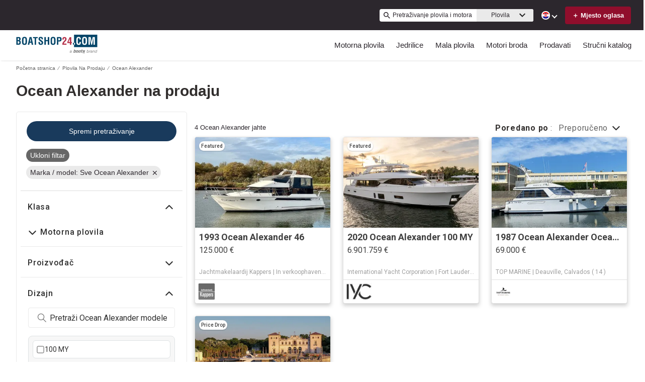

--- FILE ---
content_type: text/css
request_url: https://www.boatshop24.com/static/css/FooterFlexible-components-FooterDynamicLink.307f9c2e.chunk.css
body_size: 561
content:
.footer-links{background-color:var(--wl-content-background-color-default);border-top:1px solid var(--wl-border-color-default);width:100%}.footer-links-container{color:var(--wl-text-color-ten);display:flex;flex-direction:row;flex-wrap:nowrap;justify-content:space-evenly;max-width:var(--wl-max-content-width);font-size:var(--wl-font-size-medium);line-height:var(--wl-line-height-medium);margin:0 auto;padding-left:0;padding-right:0}.footer-links-container div{display:flex;flex-direction:column;overflow:hidden}.footer-links-container .quicklink-list{display:flex;flex-basis:25%;justify-content:flex-start;width:auto}.footer-links-container .quicklink-list h2{color:var(--wl-text-color-one);font-weight:700;font-size:var(--wl-font-size-large);padding:0}.footer-links-container .quicklink-list ul{margin:0;-webkit-padding-start:0;padding-inline-start:0}.footer-links-container .quicklink-list li{list-style:none}.footer-links-container .quicklink-list li a{color:var(--wl-text-color-ten);line-height:var(--wl-line-height-x-large)}.footer-links-container .quicklink-list li a:focus,.footer-links-container .quicklink-list li a:hover{color:var(--wl-text-color-eleven);text-decoration:underline}@media screen and (max-width:500px){.footer-links-container{display:inline-block;justify-content:space-between;padding-left:20px;padding-right:20px;padding-bottom:20px}.footer-links-container .quicklink-list{display:flex;width:100%}}@media screen and (min-width:768px){.footer-links-container{justify-content:space-between;padding-left:24px;padding-right:24px}}.footer-links-container img.logo{width:206px;height:27px;padding-top:16px}
/*# sourceMappingURL=FooterFlexible-components-FooterDynamicLink.307f9c2e.chunk.css.map */

--- FILE ---
content_type: text/css
request_url: https://www.boatshop24.com/assets/css/portal.css
body_size: 1356
content:
/* Portal Specific overrides */
:root {
  /* Brand Colours */
  --wl-brand-color-one: #2C272D;
  --wl-brand-color-two: #2C272D;
  --wl-brand-color-three: #FFF;

  /* Backgrounds */
  --wl-background-color-default: #0E2744;
  --wl-content-background-color-default: #FFF;
  --wl-background-color-one: #900C2D;
  --wl-background-color-two: #D63924;
  --wl-background-color-three: var(--wl-brand-color-two);
  --wl-background-color-four: var(--wl-brand-color-one);
  --wl-background-color-five: #003580;
  --wl-background-color-six: var(--wl-brand-color-one);
  --wl-background-color-seven: #900C2D;
  --wl-background-color-eight: #D63924;
  --wl-background-color-nine: #000000;
  --wl-background-color-ten: #FFFFFF;
  --wl-background-color-eleven: #E3F5FF;
  --wl-background-color-twelve: #BDC3C7;
  --wl-background-color-thirteen: #EAEAEA;
  --wl-background-color-fourteen: #F9FBFD;
  --wl-background-color-fifteen: #5DA773;
  --wl-background-color-sixteen: rgba(255, 255, 255, 0.8);
  --wl-background-color-seventeen: #900E2C;
  --tpp-button-pp-contact-background: #3292D9;
  --wl-background-color-eighteen: #0E2744;

  /* Texts */
  --wl-text-color-default: #312E2D;
  --wl-text-color-link: #0087CC;
  --wl-text-color-one: #2C272D;
  --wl-text-color-two: #2C272D;
  --wl-text-color-three: #5CB85C;
  --wl-text-color-four: #FFFFFF;
  --wl-text-color-five: #626262;
  --wl-text-color-six: #676767;
  --wl-text-color-seven: var(--wl-brand-color-two);
  --wl-text-color-eight: #3292D9;
  --wl-text-color-nine: #D63924;
  --wl-text-color-ten: #999999;
  --wl-text-color-eleven: #3292D9;
  --wl-text-color-twelve: #999999;
  --wl-text-color-thirteen: #2C272D;
  --wl-text-color-fourteen: #FFFFFF;

  /* Borders */
  --wl-border-color-default: #EAEAEA;
  --wl-border-color-one: #900E2C;
  --wl-border-color-two: #D63924;
  --wl-border-color-three: #FFFFFF;
  --wl-border-color-four: #BFC4C8;
  --wl-border-color-five: #900E2C;
  --wl-border-color-six: #D63924;
  --wl-border-color-seven: #DEE2E3;
  --wl-border-color-eight: #900E2C;
  --wl-border-color-nine: #119BF5;
  --wl-border-color-ten: var(--wl-brand-color-one);
  --tpp-li-pp-border-color: #3292D9;

  /* Header */
  --wl-header-background-color: var(--wl-brand-color-three);
  --wl-header-button-background-color: var(--wl-brand-color-three);
  --wl-header-text-color: var(--wl-brand-color-one);
  --wl-header-hover-background-color: #F4F4F4;

  /* Footer */
  --wl-footer-background-color: #FFFFFF;
  --wl-footer-text-color: #2C272D;
  --wl-footer-link-color: #2C272D;

  /* Price color */
  --wl-price-text-color: var(--wl-text-color-eight);

  /* Service */
  --wl-service-text-color: var(--wl-text-color-six);

  /* Pagination */
  --wl-pagination-text-color: var(--wl-text-color-twelve);

  /* Input boxes */
  --wl-input-box-border-color: var(--wl-border-color-four);

  /* Content */
  --wl-content-currency-symbol: "€";
}

.search-alerts-overlay,
.search-alerts-modal {
  --search-alerts-modal-bg: rgba(0, 0, 0, 0.6);
}

button.navbar-toggle:after {
  background-image: url(/assets/images/burger.svg);
}

.main.nav-slide {
  box-shadow: 0px 4px 2px -2px rgba(103, 103, 103, 0.10);
}

@media screen and (min-width: 970px) {
  .main.nav-slide {
    box-shadow: none;
  }

  .page-header {
    box-shadow: 0px 4px 2px -2px rgba(103, 103, 103, 0.10);
  }
}

/* HEADER */
a.lang-item:hover {
  background-color: var(--wl-background-color-thirteen);
}

/* HOMEPAGE */
.main-fsbo-ad .left .title, .main-fsbo-ad .left .fsbo-text {
  color: #FFF;
}

.homepage-quicklinks-container .quicklink-list h2 {
  color: #FFF;
}

/* HOME INFORMATION CONTENT */
.information-content,
.homepage-seo-content a,
.homepage-quicklinks-container,
.homepage-quicklinks-container .quicklink-list h2,
.homepage-quicklinks-container .quicklink-list li a {
  color: var(--wl-text-color-one);
}

/* FOOTER & QUICKLINKS */
.footer-links {
  background-color: #0E2744;
}

.footer-links-container .quicklink-list h2 {
  color: white;
}
.footer-links-container .quicklink-list li a:hover,
.footer-links-container .quicklink-list li a:focus {
  color: #626262;
}

/* SEARCHPAGE */
.pill-box .pill-box-item, .pill-box .pill-box-delete {
  background-color: var(--wl-background-color-thirteen);
  color: var(--wl-text-color-one);
  stroke: #2C272D;
}

.pill-box .pill-box-clear {
  background-color: #626262;
}

.results-header .results-count {
  color: var(--wl-text-color-one);
}

.search-filter .slider-container .rc-slider .rc-slider-rail {
  background-color: var(--wl-background-color-thirteen);
}

.search-tools.sort .tool-set ul.opts li label:hover,
.search-tools.sort .tool-set ul.opts li .custom-option:hover {
  color: #FFF;
}

.listing-result-enhanced .sold-by {
  color: var(--wl-text-color-one);
}

/* BRANDED SEARCHPAGE */
.branded-header .information-container h1,
.branded-header .information-container .party-description {
  color: var(--wl-text-color-one);
}

.seller-information {
  color: var(--wl-text-color-one);
}

/* DEALER SEARCH */
.party-container .party-call-button {
  background-color: #900C2D;
  color: #FFF;
}

.tab {
  color: var(--wl-text-color-four);
}

/* BOAT DETAILS */
.details-contact, .contact-form.contact-form-details {
  background-color: var(--wl-background-color-thirteen);
}

.next-previous-button {
  color: var(--wl-text-color-one);
}

.next-previous-button:hover {
  color: #FFF;
}

.dealer-action .more-boats-button{
  color: #4A8AB0;
}


/* Homepage redesign */
div.social-wrapper {
  background-color: var(--wl-background-color-default);
}

div.home-quicklinks-container .collapse-content {
  border-bottom-color: var(--wl-border-color-four);
}


--- FILE ---
content_type: application/javascript
request_url: https://www.boatshop24.com/static/js/components-TopHeader.29651754.chunk.js
body_size: 1684
content:
(this.__LOADABLE_LOADED_CHUNKS__=this.__LOADABLE_LOADED_CHUNKS__||[]).push([[19,87,427],{192:function(e,t,c){"use strict";c.r(t);var n=c(0),a=c(52),s=c.n(a),r=c(7),i=c(6),l=c(53),o=(c(865),c(81)),d=c(5),u=c(3);const j=e=>{let{country:t,lang:c,onClickFlag:n}=e;return Object(u.jsxs)("a",{onClick:e=>n(e,{action:"country change",label:"".concat(c)}),className:"lang-item",children:[Object(u.jsx)("div",{className:"flag ".concat(t)})," ".concat(Object(i.getCountry)(t)," - ").concat(Object(i.getLanguage)(c))]},c)};t.default=Object(r.withRouter)((e=>{var t,c,a;const{tpp:r,configService:b}=Object(o.a)(),g=b.getConfig(),h=Object(n.useRef)(null),[O,v]=Object(n.useState)(!1);Object(n.useEffect)((()=>{const e=e=>{Object(d.isOuterClick)(e.target,h.current)&&v(!1)};return document.addEventListener("click",e),()=>{document.removeEventListener("click",e)}}),[]);const m=Object(i.getCurrentLocale)(),{pathname:p}=e.location,y=g.languages,x=!(null===(t=g.supports)||void 0===t||!t.hideCurrentLanguage),k=!(null===(c=g.supports)||void 0===c||!c.enableTopNavigationV2)?"":"\u25bc",C={language:m,country:y[m].country},N=C.country,f="".concat(Object(i.getCountry)(C.country)," (").concat(Object(i.getLanguage)(C.language),") ").concat(k),L=null===(a=g.supports)||void 0===a?void 0:a.oldHeader,S=s()("lang-wrapper",{"new-header":!L}),w=O?"":"lang-menu-hide",E=Object(i.getAvailableLanguages)(y),A=async(e,t)=>{var c;e.preventDefault();const n=null===(c=t.label)||void 0===c?void 0:c.toLowerCase();Object(l.setGenericEventClean)("top navbar",t.action,t.label),r.redirectToNewLanguage(n,p)};return Object(u.jsxs)("div",{ref:h,onClick:()=>{v(!O)},className:S,"data-testid":"lang-picker",children:[Object(u.jsxs)("div",{className:"lang-switcher",children:[Object(u.jsx)("div",{className:"flag ".concat(N)}),Object(u.jsx)("span",{children:f})]}),Object(u.jsx)("div",{className:"lang-menu ".concat(w),children:Object(u.jsx)("div",{children:E.map(((e,t)=>{const{country:c}=y[e];if(!x||C.language!==e)return Object(u.jsx)(j,{country:c,lang:e,onClickFlag:A},t)}))})})]})}))},70:function(e,t,c){"use strict";c.r(t);var n=c(0),a=c.n(n),s=c(38),r=c(52),i=c.n(r),l=c(34),o=c(365),d=c(145),u=c(5),j=c(685),b=c(192),g=c(329),h=c(667),O=c(118),v=c(17),m=c(53),p=c(3),y=c.n(p);const x=Object(l.a)({resolved:{},chunkName:()=>"KeywordSearch",isReady(e){const t=this.resolve(e);return!0===this.resolved[t]&&!!c.m[t]},importAsync:()=>c.e(11).then(c.bind(null,168)),requireAsync(e){const t=this.resolve(e);return this.resolved[t]=!1,this.importAsync(e).then((e=>(this.resolved[t]=!0,e)))},requireSync(e){const t=this.resolve(e);return c(t)},resolve(){return 168}}),k=["SearchResults","BrandedSearch","BrandedOEMSearchResults"],C=e=>{const t=Object(s.useDispatch)(),c=Object(o.a)(),{formatMessage:n}=c,a=Object(v.b)(),{location:r,pageType:l,isWorking:y,isMobile:C,context:N,searchboxDesktop:f}=e,L=Object(u.definedValue)(N.fsboCTA,!0),S=Object(j.getFSBOUrl)();const w=!(null===N||void 0===N||!N.isUsersCurrencyEnabled)&&k.includes(l),E=N.keywordSearchOptions,A=!!((null===l||void 0===l?void 0:l.toLowerCase())||"").includes("branded"),_=Object(O.parseSearchParams)(null===r||void 0===r?void 0:r.pathname,A),{selectedCurrency:D}=Object(g.e)(null===_||void 0===_?void 0:_.currency);return Object(p.jsxs)(p.Fragment,{children:[Object(p.jsxs)("div",{className:"right-nav",children:[L&&Object(p.jsx)("div",{className:"cta-wrapper",children:Object(p.jsx)("a",{id:"nav-fsbo-cta",className:"nav-cta",href:S,onClick:()=>{var e;e={action:"sell your boat",label:"sell your boat"},t(Object(m.setNavigationEvent)(e))},children:n(a.header.callToAction)})}),N.multiLanguage&&Object(p.jsx)(b.default,{}),f&&w&&Object(p.jsx)("div",{className:"currency-picker",children:Object(p.jsx)(d.o,{selected:D,onChange:(e,c)=>{e.preventDefault(),t(Object(h.setSRPCurrency)(c))},items:g.a.CURRENCIES})}),Object(p.jsxs)("div",{className:"header-login",children:[Object(p.jsxs)("div",{className:"header-login-icon",children:[Object(p.jsx)("div",{className:"header-login-head"}),Object(p.jsx)("div",{className:"header-login-body"})]}),Object(p.jsx)("div",{children:"Login"})]}),f&&N.keywordSearch&&Object(p.jsxs)("div",{className:i()("keyword-container-desktop",{"keyword-container-circle":w}),children:[" ",Object(p.jsx)(x,{intl:c,keywordSearchOptions:E,isWorking:y})," "]})]}),C&&N.keywordSearch&&Object(p.jsxs)("div",{className:"keyword-container-mobile",children:[" ",Object(p.jsx)(x,{intl:c,keywordSearchOptions:E,isWorking:y})," "]})]})};t.default=C},865:function(e,t,c){}}]);
//# sourceMappingURL=components-TopHeader.29651754.chunk.js.map

--- FILE ---
content_type: application/javascript
request_url: https://www.boatshop24.com/static/js/520.ab1ee7e9.chunk.js
body_size: 49256
content:
(this.__LOADABLE_LOADED_CHUNKS__=this.__LOADABLE_LOADED_CHUNKS__||[]).push([[520],{1293:function(e){e.exports=JSON.parse('{"app.additionalLeads.keepLooking":"Keep Looking","app.additionalLeads.leadModalSubtitle":"Povezano s ovim brodom","app.additionalLeads.leadModalTitle":"Istra\u017eite sli\u010dne brodove","app.additionalLeads.leadSuccessMessage":"Va\u0161 je zahtjev uspje\u0161no poslan. Prodavatelj \u0107e vas uskoro kontaktirati.","app.additionalLeads.messageSent":"We have sent your message directly to the seller.","app.additionalLeads.requestInfo":"Request Info","app.additionalLeads.requestSent":"Zahtjev poslan","app.additionalLeads.sendAdditionalEmails":"Send Additional Emails Now","app.additionalLeads.similarBoats":"More Similar Boats","app.additionalLeads.thankYou":"Thank you.","app.additionalLeads.viewDetails":"Prika\u017ei detalje","app.alertMessage.boatUnavailable.description":"Umjesto toga, prikazujemo vam popis sli\u010dnih plovila.","app.alertMessage.boatUnavailable.title":"Plovilo koje tra\u017eite vi\u0161e nije dostupno.","app.alertMessage.linkExpired.description":"Molimo pogledajte a\u017eurirani popis plovila dolje...","app.alertMessage.linkExpired.title":"Veza koju ste kliknuli je istekla.","app.alertMessage.similarBoatsForOEMs.description":"Here are a few listings we think you might like based on your search.","app.alertMessage.similarBoatsForOEMs.title":"It looks like we do not currently have any matching listings.","app.banner.download.close":"","app.banner.download.description":"Ostvarite danas svoje snove","app.banner.download.open":"Otvori","app.banner.download.title":"{portal} Aplikacija","app.blocks.classPage.seoArticle.category":"","app.blog.articlePageSEO.metaElements.title":"","app.blog.categories.boating":"boating","app.blog.categories.buying":"buying","app.blog.categories.features":"features","app.blog.categories.lifestyle":"lifestyle","app.blog.categories.power":"power","app.blog.categories.reviews":"reviews","app.blog.categories.sail":"sail","app.blog.categories.selling":"selling","app.blog.categoriesDescription.boating":"Pregledajte najnovije vijesti i savjete","app.blog.categoriesDescription.buying":"Osnovni vodi\u010di za kupce plovila","app.blog.categoriesDescription.lifestyle":"","app.blog.categoriesDescription.power":"","app.blog.categoriesDescription.reviews":"","app.blog.categoriesDescription.sail":"","app.blog.categoriesDescription.selling":"Dopustite nam da vam pomognemo prodati va\u0161e plovilo","app.blog.category":"Kategorija","app.blog.categoryPageSEO.boating.h1":"Boating","app.blog.categoryPageSEO.boating.metaElements.description":"","app.blog.categoryPageSEO.boating.metaElements.title":"Boating | {portal}.com","app.blog.categoryPageSEO.buying.h1":"Buying","app.blog.categoryPageSEO.buying.metaElements.description":"","app.blog.categoryPageSEO.buying.metaElements.title":"Buying | {portal}.com","app.blog.categoryPageSEO.lifestyle.h1":"Lifestyle","app.blog.categoryPageSEO.lifestyle.metaElements.description":"","app.blog.categoryPageSEO.lifestyle.metaElements.title":"Lifestyle | {portal}.com","app.blog.categoryPageSEO.power.h1":"Power","app.blog.categoryPageSEO.power.metaElements.description":"","app.blog.categoryPageSEO.power.metaElements.title":"Power | {portal}.com","app.blog.categoryPageSEO.reviews.h1":"Reviews","app.blog.categoryPageSEO.reviews.metaElements.description":"","app.blog.categoryPageSEO.reviews.metaElements.title":"Reviews | {portal}.com","app.blog.categoryPageSEO.sail.h1":"Sail","app.blog.categoryPageSEO.sail.metaElements.description":"","app.blog.categoryPageSEO.sail.metaElements.title":"Sail | {portal}.com","app.blog.categoryPageSEO.selling.h1":"Selling","app.blog.categoryPageSEO.selling.metaElements.description":"","app.blog.categoryPageSEO.selling.metaElements.title":"Selling | {portal}.com","app.blog.home":"Po\u010detna stranica","app.blog.homeHeading":"Luksuzni Jahti, Superjahti, Savjeti i Trendovi","app.blog.homePageSEO.h1":"Resources","app.blog.homePageSEO.metaElements.description":"","app.blog.homePageSEO.metaElements.title":"Resources | {portal}.com","app.blog.month01":"Sije\u010danj","app.blog.month02":"Velja\u010da","app.blog.month03":"O\u017eujak","app.blog.month04":"Travanj","app.blog.month05":"Svibanj","app.blog.month06":"Lipanj","app.blog.month07":"Srpanj","app.blog.month08":"Kolovoz","app.blog.month09":"Rujan","app.blog.month10":"Listopad","app.blog.month11":"Studeni","app.blog.month12":"Prosinac","app.blog.noArticlesFound":"\u010clanci nisu prona\u0111eni","app.blog.page":"stranica","app.blog.publishedOn":"Objavljeno dana","app.blog.readingTime":"{readingTime} min \u010ditanja","app.blog.relatedArticles":"Povezani \u010dlanci","app.blog.writtenBy":"Napisao/la","app.boatDetails.SEO.metaElements.description":"Prona\u0111ite vi\u0161e informacija i slika o plovilu i kontaktirajte prodava\u010da ili pretra\u017eite vi\u0161e plovila za prodaju na {portal}.","app.boatDetails.SEO.metaElements.description.largeYacht":"Prona\u0111ite vi\u0161e informacija i slika o plovilu i kontaktirajte prodava\u010da ili pretra\u017eite vi\u0161e plovila za prodaju na {portal}.","app.boatDetails.SEO.metaElements.description.largeYachtNoName":"Prona\u0111ite vi\u0161e informacija i slika o plovilu i kontaktirajte prodava\u010da ili pretra\u017eite vi\u0161e plovila za prodaju na {portal}.","app.boatDetails.SEO.metaElements.description.smallYacht":"Prona\u0111ite vi\u0161e informacija i slika o plovilu i kontaktirajte prodava\u010da ili pretra\u017eite vi\u0161e plovila za prodaju na {portal}.","app.boatDetails.SEO.metaElements.description.smallYachtNoName":"Prona\u0111ite vi\u0161e informacija i slika o plovilu i kontaktirajte prodava\u010da ili pretra\u017eite vi\u0161e plovila za prodaju na {portal}.","app.boatDetails.SEO.metaElements.title.length24m.boatName":"","app.boatDetails.SEO.metaElements.title.length24m.false":"","app.boatDetails.SEO.metaElements.title.length24m.true":"","app.boatDetails.SEO.metaElements.title.portalName":" | {portal}","app.boatDetails.SEO.metaElements.title.power":"{make} {model} | {year} | {length}","app.boatDetails.SEO.metaElements.title.sail":"{make} {model} | {year} | {length}","app.boatDetails.SEO.metaElements.title.subdivision":" - {subdivision}","app.boatDetails.SEO.metaElements.title.unpowered":"{make} {model} | {year} | {length}","app.boatDetails.calculator":"","app.boatDetails.description.conversationalCta.content":"Zatra\u017eite vi\u0161e informacija","app.boatDetails.description.conversationalCta.title":"Zanima vas ova brodica?","app.boatDetails.details.capacity":"Kapacitet","app.boatDetails.details.class":"Tip","app.boatDetails.details.engine":"Motor","app.boatDetails.details.fuel-type":"Tip goriva","app.boatDetails.details.hin":"HIN (serijski broj plovila ili trupa)","app.boatDetails.details.hull-material":"Materijal trupa","app.boatDetails.details.hull-shape":"Oblik trupa","app.boatDetails.details.hull-warranty":"Garancija trupa","app.boatDetails.details.length":"Duljina","app.boatDetails.details.location":"Lokacija","app.boatDetails.details.make":"Marka","app.boatDetails.details.model":"Model","app.boatDetails.details.year":"Godina","app.boatDetails.features.additional-equipment":"Dodatna oprema","app.boatDetails.features.conversationalCta.content":"Pitajte prodavatelja","app.boatDetails.features.conversationalCta.prePopulatedText":"Nedavno sam pregledao va\u0161 oglas na {portal} i zanimaju me zna\u010dajke ove brodice.","app.boatDetails.features.conversationalCta.title":"\u017delite vi\u0161e zna\u010dajki?","app.boatDetails.features.electrical-equipment":"Elektri\u010dna oprema","app.boatDetails.features.electronics":"Elektronika","app.boatDetails.features.inside-equipment":"Unutarnja oprema","app.boatDetails.features.outside-equipment":"Vanjska oprema","app.boatDetails.features.rigging":"Takela\u017ea","app.boatDetails.features.sails":"Jedra","app.boatDetails.friendlyFeatureName.additional-equipment":"Dodatna oprema","app.boatDetails.friendlyFeatureName.air-compressor":"Zra\u010dni kompresor","app.boatDetails.friendlyFeatureName.air-conditioning":"Klimatizacija","app.boatDetails.friendlyFeatureName.ais":"AIS","app.boatDetails.friendlyFeatureName.asymmetric-spinnaker":"Asimetri\u010dni spinaker","app.boatDetails.friendlyFeatureName.autopilot":"Autopilot","app.boatDetails.friendlyFeatureName.battened-mainsail":"Battened glavno jedro","app.boatDetails.friendlyFeatureName.battery-charger":"Punja\u010d baterija","app.boatDetails.friendlyFeatureName.beaching-legs":"Potporni dr\u017ea\u010di","app.boatDetails.friendlyFeatureName.bimini-top":"Bimini pokrov","app.boatDetails.friendlyFeatureName.bow-thruster":"Pram\u010dani potisnik","app.boatDetails.friendlyFeatureName.camper-cover":"Pokrov za kampere","app.boatDetails.friendlyFeatureName.cd-player":"CD \u010dita\u010d","app.boatDetails.friendlyFeatureName.chemical-head":"Kemijski WC","app.boatDetails.friendlyFeatureName.cinema":"Kino","app.boatDetails.friendlyFeatureName.cockpit-cover":"Poklopac kokpita","app.boatDetails.friendlyFeatureName.cockpit-cushions":"Jastuci kokpita","app.boatDetails.friendlyFeatureName.cockpit-shower":"Tu\u0161 kokpita","app.boatDetails.friendlyFeatureName.cockpit-speakers":"Zvu\u010dnici kokpita","app.boatDetails.friendlyFeatureName.cockpit-table":"Stol kokpita","app.boatDetails.friendlyFeatureName.code-0":"Code 0","app.boatDetails.friendlyFeatureName.compass":"Kompas","app.boatDetails.friendlyFeatureName.computer":"Ra\u010dunalo","app.boatDetails.friendlyFeatureName.covers":"Poklopci","app.boatDetails.friendlyFeatureName.crane":"Dizalica","app.boatDetails.friendlyFeatureName.customContactInformation":"Kontaktne informacije","app.boatDetails.friendlyFeatureName.dance-floor":"Plesni podij","app.boatDetails.friendlyFeatureName.davits":"Soha/e","app.boatDetails.friendlyFeatureName.deep-freezer":"Zamrziva\u010d","app.boatDetails.friendlyFeatureName.depthsounder":"Dubinomjer","app.boatDetails.friendlyFeatureName.dishwasher":"Perilica su\u0111a","app.boatDetails.friendlyFeatureName.dvd-player":"DVD \u010dita\u010d","app.boatDetails.friendlyFeatureName.electric-bilge-pump":"Elektri\u010dna kalju\u017ena pumpa","app.boatDetails.friendlyFeatureName.electric-head":"Elektri\u010dni WC","app.boatDetails.friendlyFeatureName.electric-winch":"Elektri\u010dno vitlo","app.boatDetails.friendlyFeatureName.electrical-equipment":"Elektri\u010dna oprema","app.boatDetails.friendlyFeatureName.electronics":"Elektronika","app.boatDetails.friendlyFeatureName.elevator":"Dizalo","app.boatDetails.friendlyFeatureName.fin-stabilizer":"Perajni stabilizator","app.boatDetails.friendlyFeatureName.flat-screen-tv":"TV s ravnim ekranom","app.boatDetails.friendlyFeatureName.fresh-water-maker":"Desalinizator","app.boatDetails.friendlyFeatureName.fully-battened-mainsail":"Fully Battened glavno jedro","app.boatDetails.friendlyFeatureName.furling-genoa":"Genoa na namatanje","app.boatDetails.friendlyFeatureName.furling-mainsail":"Glavno jedro na namatanje","app.boatDetails.friendlyFeatureName.gangway":"Siz","app.boatDetails.friendlyFeatureName.garage":"Gara\u017ea","app.boatDetails.friendlyFeatureName.generator":"Generator","app.boatDetails.friendlyFeatureName.gennaker-cruising-spinnaker":"Genaker","app.boatDetails.friendlyFeatureName.genoa":"Genoa","app.boatDetails.friendlyFeatureName.genoa-cover":"Genoa pokrov","app.boatDetails.friendlyFeatureName.gps":"GPS","app.boatDetails.friendlyFeatureName.gym":"Teretana","app.boatDetails.friendlyFeatureName.gyroscopic-stabilizer":"Girostabilizator","app.boatDetails.friendlyFeatureName.hard-top":"Tvrda krovna konstrukcija","app.boatDetails.friendlyFeatureName.heating":"Grijanje","app.boatDetails.friendlyFeatureName.heli-pad":"Heliodrom","app.boatDetails.friendlyFeatureName.hot-water":"Vru\u0107a voda","app.boatDetails.friendlyFeatureName.hydraulic-bathing-platform":"Hidrauli\u010dna kupali\u0161na platforma","app.boatDetails.friendlyFeatureName.hydraulic-gangway":"Hidrauli\u010dni siz","app.boatDetails.friendlyFeatureName.hydraulic-swim-step":"Hidrauli\u010dne stepenice za plivanje","app.boatDetails.friendlyFeatureName.hydraulic-winch":"Hidrauli\u010dno vitlo","app.boatDetails.friendlyFeatureName.inside-equipment":"Unutarnja oprema","app.boatDetails.friendlyFeatureName.inverter":"Inverter","app.boatDetails.friendlyFeatureName.jacuzzi":"Jacuzzi","app.boatDetails.friendlyFeatureName.launching-trailer":"Prikolica za lansiranje ","app.boatDetails.friendlyFeatureName.lazy-bag":"Lazy Bag","app.boatDetails.friendlyFeatureName.lazyjacks":"Lazyjacks","app.boatDetails.friendlyFeatureName.liferaft":"Splav za spa\u0161avanje","app.boatDetails.friendlyFeatureName.log-speedometer":"Tahometar brzine","app.boatDetails.friendlyFeatureName.mainsail-cover":"Poklopac glavnog jedra","app.boatDetails.friendlyFeatureName.manual-bilge-pump":"Ru\u010dna kalju\u017ena pumpa","app.boatDetails.friendlyFeatureName.marine-head":"Morski WC","app.boatDetails.friendlyFeatureName.microwave-oven":"Mikrovalna pe\u0107nica","app.boatDetails.friendlyFeatureName.navigation-center":"Navigacijski centar","app.boatDetails.friendlyFeatureName.office":"Ured","app.boatDetails.friendlyFeatureName.outboard-engine-brackets":"Nosa\u010di izvanbrodskog motora","app.boatDetails.friendlyFeatureName.outriggers":"Podupira\u010di","app.boatDetails.friendlyFeatureName.outside-equipment-extras":"Vanjska oprema / dodaci","app.boatDetails.friendlyFeatureName.oven":"Pe\u0107nica","app.boatDetails.friendlyFeatureName.plotter":"Ploter","app.boatDetails.friendlyFeatureName.pool":"Bazen","app.boatDetails.friendlyFeatureName.power-poles":"Elektri\u010dni stupovi","app.boatDetails.friendlyFeatureName.pwc":"Osobno vodeno vozilo","app.boatDetails.friendlyFeatureName.radar":"Radar","app.boatDetails.friendlyFeatureName.radar-detector":"Detektor radara","app.boatDetails.friendlyFeatureName.radar-reflector":"Radarski reflektor","app.boatDetails.friendlyFeatureName.radio":"Radio","app.boatDetails.friendlyFeatureName.refrigerator":"Hladnjak","app.boatDetails.friendlyFeatureName.repeater":"Ponavlja\u010d(i)","app.boatDetails.friendlyFeatureName.rigging":"Oputa/jedrili\u010darska oprema","app.boatDetails.friendlyFeatureName.road-trailer":"Prikolica za prijevoz","app.boatDetails.friendlyFeatureName.sails":"Jedra","app.boatDetails.friendlyFeatureName.sauna":"Sauna","app.boatDetails.friendlyFeatureName.scuba-equipment":"Oprema za ronjenje","app.boatDetails.friendlyFeatureName.sea-water-pump":"Pumpa morske vode","app.boatDetails.friendlyFeatureName.shore-power-inlet":"Ulazna lu\u010dna uti\u010dnica","app.boatDetails.friendlyFeatureName.solar-panel":"Solarna plo\u010da","app.boatDetails.friendlyFeatureName.solent":"Solent","app.boatDetails.friendlyFeatureName.spinnaker":"Spinaker","app.boatDetails.friendlyFeatureName.spinnaker-pole":"Priteg spinakera","app.boatDetails.friendlyFeatureName.spray-hood":"Za\u0161titno pokrivalo","app.boatDetails.friendlyFeatureName.staysail":"Stagsail jedro","app.boatDetails.friendlyFeatureName.steering-wheel":"Kormilarski ure\u0111aj","app.boatDetails.friendlyFeatureName.stern-thruster":"Krmeni porivni ure\u0111aj","app.boatDetails.friendlyFeatureName.storm-jib":"Olujna pre\u010dka","app.boatDetails.friendlyFeatureName.surf-system":"Surf sistem","app.boatDetails.friendlyFeatureName.swimming-ladder":"Ljestve za plivanje","app.boatDetails.friendlyFeatureName.teak-cockpit":"Kokpit od tikovine","app.boatDetails.friendlyFeatureName.teak-sidedecks":"Bo\u010dne palube od tikovine","app.boatDetails.friendlyFeatureName.tender":"Pomo\u0107ni \u010damac","app.boatDetails.friendlyFeatureName.tiller":"Rudo kormila","app.boatDetails.friendlyFeatureName.touch-&-go":"Dodirni i kreni","app.boatDetails.friendlyFeatureName.touch-screen":"Dodirni ekran","app.boatDetails.friendlyFeatureName.trisail":"Olujno glavno jedro","app.boatDetails.friendlyFeatureName.tv-set":"TV prijemnik","app.boatDetails.friendlyFeatureName.underwater-lights":"Podvodna svjetla","app.boatDetails.friendlyFeatureName.vcr":"VCR","app.boatDetails.friendlyFeatureName.vhf":"VHF","app.boatDetails.friendlyFeatureName.walk-around":"Obilazak","app.boatDetails.friendlyFeatureName.washing-machine":"Perilica rublja","app.boatDetails.friendlyFeatureName.water-toys":"Vodene igra\u010dke","app.boatDetails.friendlyFeatureName.wheelchair-friendly":"Pristupa\u010dno za invalidska kolica","app.boatDetails.friendlyFeatureName.wi-fi":"Wi-Fi","app.boatDetails.friendlyFeatureName.wind-generator":"Vjetroturbina","app.boatDetails.friendlyFeatureName.wind-speed-and-direction":"Brzina i smjer vjetra","app.boatDetails.friendlyFeatureName.wine-cellar":"Vinska podruma","app.boatDetails.getPreQualified.label":"","app.boatDetails.hideForm":"","app.boatDetails.loans":"","app.boatDetails.localDelivery.label":"CHANGEME","app.boatDetails.measurements.accommodations":"Smje\u0161taj","app.boatDetails.measurements.alternatorOutput":"Snaga alternatora","app.boatDetails.measurements.beam":"Sponja","app.boatDetails.measurements.bore":"Unutarnji promjer","app.boatDetails.measurements.cabin-headroom":"Visina kabine","app.boatDetails.measurements.cabins":"Kabine","app.boatDetails.measurements.conversationalCta.content":"Pitajte prodavatelja","app.boatDetails.measurements.conversationalCta.prePopulatedText":"Nedavno sam pregledao va\u0161 oglas na {portal} i zanima me vi\u0161e tehni\u010dkih specifikacija ove brodice. Hvala.","app.boatDetails.measurements.conversationalCta.title":"\u017delite vi\u0161e tehni\u010dkih specifikacija?","app.boatDetails.measurements.crew-cabins":"Crew Cabins","app.boatDetails.measurements.crew-heads":"Crew Heads","app.boatDetails.measurements.cruising-speed":"Brzina krstarenja","app.boatDetails.measurements.deadrise-at-transom":"Kut na krmenom zrcalu","app.boatDetails.measurements.dimensions":"Dimenzije","app.boatDetails.measurements.displacement":"Volumen pomaka","app.boatDetails.measurements.double-berths":"Dvostruki le\u017eajevi","app.boatDetails.measurements.dry-weight":"Suha masa","app.boatDetails.measurements.electrical-circuit":"Strujni krug","app.boatDetails.measurements.freeboard":"Nadvo\u0111e","app.boatDetails.measurements.fresh-water-tank":"Spremnik za pitku vodu","app.boatDetails.measurements.fuel-tank":"Spremnik za gorivo","app.boatDetails.measurements.gearRatio":"Omjer prijenosa","app.boatDetails.measurements.gross-tonnage":"Gross Tonnage","app.boatDetails.measurements.guest-cabins":"Guest Cabins","app.boatDetails.measurements.guest-heads":"Guest Heads","app.boatDetails.measurements.heads":"WC-i","app.boatDetails.measurements.holding-tank":"Sanitarni spremnik","app.boatDetails.measurements.hull-material":"Materijal trupa","app.boatDetails.measurements.hull-shape":"Oblik trupa","app.boatDetails.measurements.keel-type":"Tip kobilice","app.boatDetails.measurements.length-at-waterline":"Duljina na razini vode","app.boatDetails.measurements.length-on-deck":"Duljina na palubi","app.boatDetails.measurements.length-overall":"Ukupna duljina","app.boatDetails.measurements.liferaft-capacity":"Kapacitet splavi za spa\u0161avanje","app.boatDetails.measurements.max-bridge-clearance":"Maks. zazor mosta","app.boatDetails.measurements.max-draft":"Maks. gaz","app.boatDetails.measurements.max-speed":"Maksimalna brzina","app.boatDetails.measurements.min-draft":"Min. gaz","app.boatDetails.measurements.miscellaneous":"Razno","app.boatDetails.measurements.range":"Domet","app.boatDetails.measurements.seating-capacity":"Kapacitet sjede\u0107ih mjesta","app.boatDetails.measurements.shaftLength":"Duljina osovine","app.boatDetails.measurements.single-berths":"Jednostruki le\u017eajevi","app.boatDetails.measurements.speed-distance":"Brzina i domet","app.boatDetails.measurements.stroke":"Zamah","app.boatDetails.measurements.tanks":"Spremnici","app.boatDetails.measurements.twin-berths":"Dvostruki le\u017eajevi","app.boatDetails.measurements.voltage":"Napon","app.boatDetails.measurements.weights":"Te\u017eine","app.boatDetails.measurements.windlass":"Sidreno vitlo","app.boatDetails.meetTheSeller":"Upoznajte prodavatelja","app.boatDetails.monthlyPrice.label":"","app.boatDetails.moreDetails.conversationalCta.content":"Pitajte prodavatelja","app.boatDetails.moreDetails.conversationalCta.title":"Treba vam vi\u0161e detalja?","app.boatDetails.moreQuestions.conversationalCta.body.firstRow":"Dobijte odgovore, dogovorite posjet brodici ili prona\u0111ite prikladno vrijeme za testiranje na moru.","app.boatDetails.moreQuestions.conversationalCta.body.secondRow":"Poduzmite sljede\u0107i korak i kontaktirajte prodavatelja.","app.boatDetails.moreQuestions.conversationalCta.linkText":"Kontaktirajte prodavatelja.","app.boatDetails.moreQuestions.conversationalCta.prePopulatedText":"Nedavno sam pregledao va\u0161u ponudu na YachtWorldu i zainteresiran sam za ovaj brod. Molim vas da me kontaktirate kako bismo mogli dalje razgovarati, dogovoriti posjet ili organizirati testiranje na moru. Hvala.","app.boatDetails.moreQuestions.conversationalCta.title":"Imate li jo\u0161 pitanja?","app.boatDetails.notForSaleInLocalWaters":"Nije na prodaju u lokalnim vodama","app.boatDetails.plusYears":"{years}+ godina","app.boatDetails.pricedrop.label":"Price Drop:","app.boatDetails.propulsion.configuration":"Konfiguracija","app.boatDetails.propulsion.coolingSystem":"Sustav hla\u0111enja","app.boatDetails.propulsion.drive-type":"Vrsta pogonskog mehanizma","app.boatDetails.propulsion.emissions":"Emisije","app.boatDetails.propulsion.engine":"Motor {number}","app.boatDetails.propulsion.engine-hours":"Radni sati motora","app.boatDetails.propulsion.engine-make":"Marka motora","app.boatDetails.propulsion.engine-model":"Model motora","app.boatDetails.propulsion.engine-type":"Tip motora","app.boatDetails.propulsion.engine-year":"Godina proizvodnje motora","app.boatDetails.propulsion.folding-propeller":"Preklopni propeler","app.boatDetails.propulsion.fuel-type":"Tip goriva","app.boatDetails.propulsion.fuelInductionSystem":"Ubrizgavanje goriva","app.boatDetails.propulsion.ignitionSystem":"Sustav za paljenje","app.boatDetails.propulsion.location":"Lokacija","app.boatDetails.propulsion.lubricationSystem":"Sustav podmazivanja","app.boatDetails.propulsion.numberCylinders":"Broj cilindara","app.boatDetails.propulsion.power.hp":"{power}KS","app.boatDetails.propulsion.power.kW":"{power}kW","app.boatDetails.propulsion.propeller-material":"Materijal propelera","app.boatDetails.propulsion.propeller-type":"Tip propelera","app.boatDetails.propulsion.rope-cutter":"Reza\u010d u\u017eeta","app.boatDetails.propulsion.rpmMax":"Maks. br. okretaja","app.boatDetails.propulsion.serialNumber":"Serijski broj","app.boatDetails.propulsion.startingSystem":"Pokreta\u010dki sustav","app.boatDetails.propulsion.steeringSystem":"Sustav upravljanja","app.boatDetails.propulsion.stockNumber":"Skladi\u0161ni broj","app.boatDetails.propulsion.total-power":"Ukupna snaga","app.boatDetails.propulsion.use":"Upotreba","app.boatDetails.summary.engineHoursText":"","app.boatDetails.summary.linkText":"","app.boatDetails.summary.paymentText":"","app.boatDetails.summary.tooltipText":"","app.boatDetails.value.activities.day-cruising":"dnevno krstarenje","app.boatDetails.value.activities.freshwater-fishing":"slatkovodni ribolov","app.boatDetails.value.activities.other":"razne komercijalne i rekreacijske aktivnosti u plovidbi","app.boatDetails.value.activities.overnight-cruising":"no\u0107no krstarenje","app.boatDetails.value.activities.pwc":"nauti\u010dka motorna vozila","app.boatDetails.value.activities.sailing":"jedrenje","app.boatDetails.value.activities.saltwater-fishing":"morski ribolov","app.boatDetails.value.activities.watersports":"sportovi na vodi","app.boatDetails.value.configuration.inline":"Inline","app.boatDetails.value.configuration.rotary":"Rotacijski","app.boatDetails.value.drive-type.air-propeller":"Zra\u010dni propeler","app.boatDetails.value.drive-type.direct":"Izravni pogon","app.boatDetails.value.drive-type.jet":"Jet Drive","app.boatDetails.value.drive-type.other":"Ostalo","app.boatDetails.value.drive-type.outboard":"Vanbrodski","app.boatDetails.value.drive-type.pod":"Pod Drive","app.boatDetails.value.drive-type.sail":"Pogon na jedra","app.boatDetails.value.drive-type.stern":"Krmeni mehanizam za kretanje","app.boatDetails.value.drive-type.surface":"Mehanizam povr\u0161inskog pogona","app.boatDetails.value.drive-type.v":"V-drive","app.boatDetails.value.electrical-circuit.110v":"110V","app.boatDetails.value.electrical-circuit.12v":"12V","app.boatDetails.value.electrical-circuit.220v":"220V","app.boatDetails.value.electrical-circuit.240v":"240V","app.boatDetails.value.electrical-circuit.24v":"24V","app.boatDetails.value.engine-location.port":"Lijevi bok","app.boatDetails.value.engine-location.starboard":"Desni bok","app.boatDetails.value.engine-type.electric":"Elektri\u010dni","app.boatDetails.value.engine-type.inboard":"Unutarnji","app.boatDetails.value.engine-type.inboard-outboard":"Unutarnji / izvanbrodski","app.boatDetails.value.engine-type.other":"Ostalo","app.boatDetails.value.engine-type.outboard":"Vanbrodski","app.boatDetails.value.engine-type.outboard-2s":"Dvotaktni vanbrodski motor","app.boatDetails.value.engine-type.outboard-4s":"\u010cetverotaktni vanbrodski motor","app.boatDetails.value.engine-type.v-drive":"V-Drive","app.boatDetails.value.fuel-type.diesel":"Dizel","app.boatDetails.value.fuel-type.electric":"Elektri\u010dno","app.boatDetails.value.fuel-type.gasoline":"Plinski","app.boatDetails.value.fuel-type.lpg":"LPG","app.boatDetails.value.fuel-type.other":"Ostalo","app.boatDetails.value.hull-material.aluminum":"Aluminij","app.boatDetails.value.hull-material.composite":"Kompozitni materijal","app.boatDetails.value.hull-material.ferro-cement":"Oja\u010dan beton","app.boatDetails.value.hull-material.fiberglass":"Stakloplastika","app.boatDetails.value.hull-material.hypalon":"Hypalon","app.boatDetails.value.hull-material.other":"Ostalo","app.boatDetails.value.hull-material.pvc":"PVC","app.boatDetails.value.hull-material.roplene":"Roplene","app.boatDetails.value.hull-material.steel":"\u010celik","app.boatDetails.value.hull-material.wood":"Drvo","app.boatDetails.value.hull-shape.catamaran":"Katamaran","app.boatDetails.value.hull-shape.deep-vee":"Deep Vee","app.boatDetails.value.hull-shape.displacement":"Deplasmanski","app.boatDetails.value.hull-shape.flat":"Ravno","app.boatDetails.value.hull-shape.foldable":"Sklopivo","app.boatDetails.value.hull-shape.hydrofoil":"Hidrogliser","app.boatDetails.value.hull-shape.modified-vee":"Modificiran V trup","app.boatDetails.value.hull-shape.monohull":"Monohull (plovilo s jednim trupom)","app.boatDetails.value.hull-shape.other":"Ostalo","app.boatDetails.value.hull-shape.planing":"Klizni","app.boatDetails.value.hull-shape.pontoon":"Ponton","app.boatDetails.value.hull-shape.rib":"Kruti \u010damac na napuhavanje","app.boatDetails.value.hull-shape.roll-up":"Zamotavanje","app.boatDetails.value.hull-shape.sea-v2":"Sea-V2(TM)","app.boatDetails.value.hull-shape.semi-displacement":"Polu-pomak","app.boatDetails.value.hull-shape.trimaran":"Trimaran","app.boatDetails.value.hull-shape.tunnel":"Tunel","app.boatDetails.value.keel-type.kt-bilge":"Bo\u010dna kobilica","app.boatDetails.value.keel-type.kt-bulb":"Kobilica s kuglom","app.boatDetails.value.keel-type.kt-canting-keel":"Nagnuta kobilica","app.boatDetails.value.keel-type.kt-centerboard":"Sredi\u0161nja pluta\u010da","app.boatDetails.value.keel-type.kt-fin":"Peraja kobilica","app.boatDetails.value.keel-type.kt-full":"Puna kobilica","app.boatDetails.value.keel-type.kt-lifting":"Podi\u017eu\u0107a kobilica","app.boatDetails.value.keel-type.kt-other":"Ostalo","app.boatDetails.value.keel-type.kt-twin-keel":"Dvostruka kobilica","app.boatDetails.value.keel-type.kt-wing":"Krilna kobilica","app.boatDetails.value.more-details-section.accommodations":"Smje\u0161taj","app.boatDetails.value.more-details-section.additional-information":"Dodatne informacije","app.boatDetails.value.more-details-section.dimensions":"Dimenzije","app.boatDetails.value.more-details-section.disclaimer":"Izjava o odricanju odgovornosti","app.boatDetails.value.more-details-section.engines":"Motori","app.boatDetails.value.more-details-section.galley":"Kuhinja","app.boatDetails.value.more-details-section.tankage":"Kapacitet spremnika","app.boatDetails.value.propeller-material.allow":"Legura","app.boatDetails.value.propeller-material.alloy":"Legura","app.boatDetails.value.propeller-material.aluminum":"Aluminij","app.boatDetails.value.propeller-material.bronze":"Bronca","app.boatDetails.value.propeller-material.other":"Ostalo","app.boatDetails.value.propeller-material.stainless-steel":"Nehr\u0111aju\u0107i \u010delik","app.boatDetails.value.propeller-type.2-blade":"2 o\u0161trice","app.boatDetails.value.propeller-type.3-blade":"3 o\u0161trice","app.boatDetails.value.propeller-type.4-blade":"4 o\u0161trice","app.boatDetails.value.propeller-type.5-blade":"5 o\u0161trica","app.boatDetails.value.propeller-type.6-blade":"6 o\u0161trica","app.boatDetails.value.tank-material.aluminium":"Aluminij","app.boatDetails.value.tank-material.aluminum":"Aluminij","app.boatDetails.value.tank-material.grp":"GRP","app.boatDetails.value.tank-material.other":"Ostalo","app.boatDetails.value.tank-material.plastic":"Plastika","app.boatDetails.value.tank-material.stainless-steel":"Nehr\u0111aju\u0107i \u010delik","app.boatDetails.value.tank-material.steel":"\u010celik","app.boatDetails.value.use.both":"I slatka i slana voda","app.boatDetails.value.use.fresh-water":"Slatka voda","app.boatDetails.value.use.salt-water":"Slana voda","app.boatDetails.value.windlass.electric-windlass":"Elektri\u010dno sidreno vitlo","app.boatDetails.value.windlass.hydraulic-windlass":"Hidrauli\u010dno sidreno vitlo","app.boatDetails.value.windlass.manual-windlass":"Ru\u010dno sidreno vitlo","app.boatDetails.verifiedBroker":"Verificirani broker","app.boatDetails.warranty.lifetime":"Do\u017eivotno","app.boatDetails.warranty.months":"mjeseci","app.boatDetails.warranty.oneYear":"{years} godina","app.boatDetails.warranty.years":"{years} godine","app.boatLoans.SEO.metaElements.description":"","app.boatLoans.SEO.metaElements.title":"","app.boatLoans.applyNowButton":"","app.boatLoans.banner.perk1":"","app.boatLoans.banner.perk2":"","app.boatLoans.banner.perk3":"","app.boatLoans.banner.perk4":"","app.boatLoans.banner.perk5":"","app.boatLoans.banner.rates.disclaimer":"","app.boatLoans.banner.rates.title":"","app.boatLoans.banner.title1":"","app.boatLoans.banner.title2":"","app.boatLoans.bdpBoatLoansSection.applyNow":"","app.boatLoans.bdpBoatLoansSection.callUs":"","app.boatLoans.bdpBoatLoansSection.faqs":"","app.boatLoans.bdpBoatLoansSection.poweredBy":"","app.boatLoans.bdpBoatLoansSection.rates":"","app.boatLoans.bdpBoatLoansSection.reviews":"","app.boatLoans.bdpBoatLoansSection.title":"","app.boatLoans.calculator.form.boatYear.label":"","app.boatLoans.calculator.form.boatYear.placeholder":"","app.boatLoans.calculator.form.ficoScore.label":"","app.boatLoans.calculator.form.ficoScore.placeholder":"","app.boatLoans.calculator.form.loanAmount.error":"","app.boatLoans.calculator.form.loanAmount.label":"","app.boatLoans.calculator.form.loanAmount.placeholder":"","app.boatLoans.calculator.form.loanType.label":"","app.boatLoans.calculator.form.loanType.new":"","app.boatLoans.calculator.form.loanType.placeholder":"","app.boatLoans.calculator.form.loanType.refinance":"","app.boatLoans.calculator.form.loanType.used":"","app.boatLoans.calculator.results.contactUs":"","app.boatLoans.calculator.results.disclaimer":"","app.boatLoans.calculator.results.estimatedMonthlyPayment":"","app.boatLoans.calculator.results.interestRate":"","app.boatLoans.calculator.results.loanAmount":"","app.boatLoans.calculator.results.moreInfo":"","app.boatLoans.calculator.results.summary":"","app.boatLoans.calculator.results.termLength":"","app.boatLoans.calculator.results.years":"","app.boatLoans.calculator.title":"","app.boatLoans.infoAccordion.question1.content":"","app.boatLoans.infoAccordion.question1.link1":"","app.boatLoans.infoAccordion.question1.link2":"","app.boatLoans.infoAccordion.question1.title":"","app.boatLoans.infoAccordion.question2.content":"","app.boatLoans.infoAccordion.question2.link":"","app.boatLoans.infoAccordion.question2.title":"","app.boatLoans.infoAccordion.question3.content":"","app.boatLoans.infoAccordion.question3.title":"","app.boatLoans.infoAccordion.question4.content":"","app.boatLoans.infoAccordion.question4.item1":"","app.boatLoans.infoAccordion.question4.item2":"","app.boatLoans.infoAccordion.question4.item3":"","app.boatLoans.infoAccordion.question4.item4":"","app.boatLoans.infoAccordion.question4.item5":"","app.boatLoans.infoAccordion.question4.item6":"","app.boatLoans.infoAccordion.question4.title":"","app.boatLoans.infoAccordion.question5.content":"","app.boatLoans.infoAccordion.question5.link":"","app.boatLoans.infoAccordion.question5.title":"","app.boatLoans.monthlyPaymentTooltip.currencyCode":"","app.boatLoans.monthlyPaymentTooltip.month":"","app.boatLoans.monthlyPaymentTooltip.monthAbbreviation":"","app.boatLoans.monthlyPaymentTooltip.text":"","app.boatLoans.whyTrident.info1.content":"","app.boatLoans.whyTrident.info1.title":"","app.boatLoans.whyTrident.info2.content":"","app.boatLoans.whyTrident.info2.title":"","app.boatLoans.whyTrident.info3.content":"","app.boatLoans.whyTrident.info3.title":"","app.boatLoans.whyTrident.info4.content":"","app.boatLoans.whyTrident.info4.link":"","app.boatLoans.whyTrident.info4.title":"","app.boatLoans.whyTrident.logo.altText":"","app.boatLoans.whyTrident.title":"","app.boatLoansCalculator.faq.items.item1.text":"","app.boatLoansCalculator.faq.items.item1.title":"","app.boatLoansCalculator.faq.items.item2.bullet1":"","app.boatLoansCalculator.faq.items.item2.bullet2":"","app.boatLoansCalculator.faq.items.item2.bullet3":"","app.boatLoansCalculator.faq.items.item2.bullet4":"","app.boatLoansCalculator.faq.items.item2.subTitle":"","app.boatLoansCalculator.faq.items.item2.text":"","app.boatLoansCalculator.faq.items.item2.title":"","app.boatLoansCalculator.faq.items.item3.text":"","app.boatLoansCalculator.faq.items.item3.title":"","app.boatLoansCalculator.faq.items.item4.link":"","app.boatLoansCalculator.faq.items.item4.text":"","app.boatLoansCalculator.faq.items.item4.title":"","app.boatLoansCalculator.faq.title":"","app.boatLoansCalculator.hero.description":"","app.boatLoansCalculator.hero.title":"","app.boatLoansCalculator.howAndWhat.item1.text":"","app.boatLoansCalculator.howAndWhat.item1.title":"","app.boatLoansCalculator.howAndWhat.item2.text":"","app.boatLoansCalculator.howAndWhat.item2.title":"","app.boatLoansCalculator.meta.description":"","app.boatLoansCalculator.meta.title":"","app.boatLoansCalculator.process.bullets.item1.text":"","app.boatLoansCalculator.process.bullets.item1.title":"","app.boatLoansCalculator.process.bullets.item2.link":"","app.boatLoansCalculator.process.bullets.item2.text":"","app.boatLoansCalculator.process.bullets.item2.title":"","app.boatLoansCalculator.process.bullets.item3.text":"","app.boatLoansCalculator.process.bullets.item3.title":"","app.boatLoansCalculator.process.description":"","app.boatLoansCalculator.process.logoAltText":"","app.boatLoansCalculator.process.title":"","app.boatLoansLeads.getPreQualified.calculator.form.calculateButton":"","app.boatLoansLeads.getPreQualified.calculator.form.desiredMonthlyPayment":"","app.boatLoansLeads.getPreQualified.calculator.form.desiredMonthlyPaymentPlaceholder":"","app.boatLoansLeads.getPreQualified.calculator.form.downPayment":"","app.boatLoansLeads.getPreQualified.calculator.form.downPaymentPlaceholder":"","app.boatLoansLeads.getPreQualified.calculator.form.interestRate":"","app.boatLoansLeads.getPreQualified.calculator.form.interestRatePlaceholder":"","app.boatLoansLeads.getPreQualified.calculator.form.loanAmount":"","app.boatLoansLeads.getPreQualified.calculator.form.loanTermMonths":"","app.boatLoansLeads.getPreQualified.calculator.form.loanTermMonthsPlaceholder":"","app.boatLoansLeads.getPreQualified.calculator.form.loanTermYears":"","app.boatLoansLeads.getPreQualified.calculator.form.loanTermYearsPlaceholder":"","app.boatLoansLeads.getPreQualified.calculator.form.missingRequiredField":"","app.boatLoansLeads.getPreQualified.calculator.form.purchasePrice":"","app.boatLoansLeads.getPreQualified.calculator.form.purchasePricePlaceholder":"","app.boatLoansLeads.getPreQualified.calculator.main.monthlyPayment":"","app.boatLoansLeads.getPreQualified.calculator.main.totalLoanAmount":"","app.boatLoansLeads.getPreQualified.calculator.result.applyNowButton":"","app.boatLoansLeads.getPreQualified.calculator.result.disclaimerBDP":"","app.boatLoansLeads.getPreQualified.calculator.result.getPreQualButton":"","app.boatLoansLeads.getPreQualified.calculator.result.monthlyPayment":"","app.boatLoansLeads.getPreQualified.calculator.result.or":"","app.boatLoansLeads.getPreQualified.calculator.result.readyNextStep":"","app.boatLoansLeads.getPreQualified.calculator.result.totalLoanAmount":"","app.boatLoansLeads.getPreQualified.paymentCalculator.srpTitle":"","app.boatLoansLeads.getPreQualified.paymentCalculator.title":"","app.brandedOemSearch.brand.aboutTitle":"About {dealerName}","app.brandedOemSearch.brand.externalLinks.buildPrice":"Build & Price","app.brandedOemSearch.brand.externalLinks.customService":"Custom Service","app.brandedOemSearch.brand.externalLinks.helpMeChoose":"Help Me Choose","app.brandedOemSearch.brand.externalLinks.learnMore":"Learn More","app.brandedOemSearch.brand.externalLinks.maintenance":"Maintenance","app.brandedOemSearch.brand.externalLinks.news":"News","app.brandedOemSearch.brand.externalLinks.ownersManuals":"Owners Manuals","app.brandedOemSearch.brand.externalLinks.performanceTests":"Performance Tests","app.brandedOemSearch.brand.externalLinks.promotions":"Promotions","app.brandedOemSearch.brand.externalLinks.resources":"Resources","app.brandedOemSearch.brand.externalLinks.upcomingEvents":"Upcoming Events","app.brandedOemSearch.brand.externalLinks.warranty":"Warranty","app.brandedOemSearch.brand.informationTitle":"{dealerName} Information","app.brandedOemSearch.brand.learnMoreAbout":"Learn more about {dealerName}","app.brandedOemSearch.brand.seeListings":"See All New & Used Listings","app.brandedOemSearch.dealerContact.title":"","app.brandedOemSearch.manufacturerContact.back":"","app.brandedOemSearch.manufacturerContact.title":"","app.brandedSearch.SEO.breadcrumbs":"{dealerName} - {dealerCity}","app.brandedSearch.SEO.metaElements.description":"{dealerName} u {dealerCity}. Prona\u0111ite \u0161irok izbor novih i rabljenih motornih plovila i/ili jedrilica koja se trenutno prodaju na {portal}.","app.brandedSearch.SEO.metaElements.title":"{dealerName} u {dealerCity} | {portal}","app.brandedSearch.brandedButton":"Pogledajte modele","app.carouselModal.close":"Zatvori","app.components.Listing.AVAILABLE_SOON.cta":"Pre-Order","app.components.Listing.AVAILABLE_SOON.text":"Available Soon","app.components.Listing.CPYB":"","app.components.Listing.IN_STOCK.cta":"Contact Seller","app.components.Listing.IN_STOCK.text":"In-Stock","app.components.Listing.NEW_ARRIVAL.cta":"One-click Contact","app.components.Listing.NEW_ARRIVAL.text":"New Arrival","app.components.Listing.SALE_PENDING.cta":"Contact Seller","app.components.Listing.SALE_PENDING.text":"Sale Pending","app.components.activeListings":"Aktivni Oglasi","app.components.brokerInformation":"CHANGEME","app.components.brokerListings":"CHANGEME","app.components.contactSalesRep":"Please contact {firstName} {lastName} at","app.components.description":"Opis","app.components.details":"Detalji","app.components.features":"Karakteristike","app.components.immersiveTour":"CHANGEME","app.components.marketsServed":"CHANGEME","app.components.measurements":"Dimenzije","app.components.moreDetails":"Vi\u0161e detalja","app.components.moreFromDealer":"Vi\u0161e od ovog trgovca ","app.components.moreFromManufacturer":"CHANGEME","app.components.propulsion":"Pogon","app.components.services.finance":"Potrrebno vam je financiranje plovila?","app.components.services.financeYourBoat":"Financiranje za va\u0161e plovilo","app.components.services.financeYourEngine":"Financiranje va\u0161eg motora","app.components.services.insurance":"Potrebno vam je osiguranje plovila?","app.components.services.transport":"CHANGEME","app.components.services.warranty":"CHANGEME","app.components.servicesDetails":"Usluge","app.components.similarListings.city.paragraph1":"Vau! Plovila u {city} su prodani. ","app.components.similarListings.city.paragraph2":"Prona\u0111ite oglase u blizini va\u0161eg pretra\u017eivanja.","app.components.similarListings.model.paragraph1":"Na\u017ealost, vi\u0161e nema dostupnih plovila {make} {model}.","app.components.similarListings.model.paragraph2":"Prona\u0111ite sli\u010dne oglase za svoju pretragu.","app.components.soldListings":"Prodani Oglasi","app.components.specializingIn":"CHANGEME","app.components.technicalSpecificationsOEMs.title":"{make} {model} specifications:","app.components.trustedPartner":"Pouzdani partner","app.components.trustedPartnerYears":"{years}+ godina","app.components.videoDetails":"Expert video reviews","app.components.viewAllListings":"Prika\u017ei sve oglase","app.components.viewDealerWebsite":"Posjetite web stranicu","app.components.viewManufacturerWebsite":"CHANGEME","app.contactForm.boatStorage":"Skladi\u0161tenje Brodova","app.contactForm.close":"Zatvori","app.contactForm.comment":"Komentari","app.contactForm.comments":"Pitanja/komentari","app.contactForm.contactButton":"Kontaktirati prodava\u010da","app.contactForm.country":"Zemlja","app.contactForm.email":"E-po\u0161ta","app.contactForm.firstName":"Ime","app.contactForm.formError":"Ispravite istaknute pogre\u0161ke.","app.contactForm.fullName":"Ime i prezime","app.contactForm.listedBy":"","app.contactForm.messageError":"Mo\u017eda ste unijeli neto\u010dne podatke ili poslu\u017eitelj privremeno ne radi. Ponovo u\u010ditajte ovu stranicu i poku\u0161ajte ponovo kasnije.","app.contactForm.messageErrorTitle":"Zahtjev se ne mo\u017ee ispuniti","app.contactForm.messageSent":"Va\u0161e smo podatke poslali izravno prodava\u010du.","app.contactForm.messageSentTitle":"\u010cestitamo!","app.contactForm.phone":"Telefon","app.contactForm.phoneOpt":"Telefon (opcija)","app.contactForm.prePopulatedText":"Zanima me vi\u0161e informacija o {listingTitle}. Molim kontaktirajte me. ","app.contactForm.prePopulatedText.brandedSRP":"Zanima me vi\u0161e informacija o {brandName}. Molim kontaktirajte me.","app.contactForm.selectCountry":"Odaberi Dr\u017eavu","app.contactForm.subjectLabel":"","app.contactForm.subjectsMessage1":"","app.contactForm.subjectsMessage2":"","app.contactForm.subjectsMessage3":"","app.contactForm.subjectsMessage4":"","app.contactForm.subjectsOption1":"","app.contactForm.subjectsOption2":"","app.contactForm.subjectsOption3":"","app.contactForm.subjectsOption4":"","app.contactForm.title":"Kontaktirati prodava\u010da","app.contactForm.yourEmail":"Va\u0161a e-po\u0161ta","app.contactForm.yourPhone":"Va\u0161 telefon (opcija)","app.contactGroup.call":"Nazovite","app.contactGroup.callNow":"Nazovite odmah","app.contactGroup.callSellerNow":"Nazovite {sellerName} odmah","app.contactGroup.contact":"Kontakt","app.contactGroup.offeredBy":"Nudi","app.contactGroup.phoneReveal":"Pogledati telefonski broj","app.contactGroup.requestInformation":"Zatra\u017eite informacije","app.contactUs.description":"","app.contactUs.form.clear":"","app.contactUs.form.email":"","app.contactUs.form.invalidEmail":"","app.contactUs.form.message":"","app.contactUs.form.name":"","app.contactUs.form.required":"","app.contactUs.form.send":"","app.contactUs.form.subject":"","app.contactUs.title":"","app.cookiesDisclaimer.accept":"Prihvati kola\u010di\u0107e","app.cookiesDisclaimer.deny":"Odbij","app.cookiesDisclaimer.disclaimer.p1":"Ovo web-mjesto pohranjuje kola\u010di\u0107e na va\u0161em ra\u010dunalu.","app.cookiesDisclaimer.disclaimer.p2":"Oni se koriste za prikupljanje podataka o va\u0161oj interakciji s na\u0161im web-mjestom i kako bismo vas mogli prepoznati.","app.cookiesDisclaimer.disclaimer.p3":"Ove podatke koristimo kako bismo pobolj\u0161ali i prilagodili va\u0161e iskustvo pregledavanja te za analizu i mjerenje o na\u0161im posjetiteljima, kako na ovoj web stranici, tako i na drugim medijima.","app.cookiesDisclaimer.disclaimer.p4":"Vi\u0161e informacija o kola\u010di\u0107ima mo\u017eete prona\u0107i u na\u0161oj","app.cookiesDisclaimer.disclaimer.p5":".","app.cookiesDisclaimer.disclaimer.p6":"Ako odbijete, va\u0161i se podaci ne\u0107e pratiti kada posjetite ovo web-mjesto.","app.cookiesDisclaimer.disclaimer.p7":"Jedan \u0107e se kola\u010di\u0107 koristiti u va\u0161em pregledniku kako bi zapamtio va\u0161u \u017eelju o nepra\u0107enju.","app.cookiesDisclaimer.disclaimer.policy":"politici kola\u010di\u0107a","app.countries.AD":"Andora","app.countries.AE":"Ujedinjeni Arapski Emirati","app.countries.AF":"Afganistan","app.countries.AG":"Antigva i Barbuda","app.countries.AI":"Angvila","app.countries.AL":"Albanija","app.countries.AM":"Armenija","app.countries.AN":"Nizozemski Antili","app.countries.AO":"Angola","app.countries.AQ":"Antarctica","app.countries.AR":"Argentina","app.countries.AS":"Ameri\u010dka Samoa","app.countries.AT":"Austrija","app.countries.AU":"Australija","app.countries.AW":"Aruba","app.countries.AX":"\xc5land Islands","app.countries.AZ":"Azerbajd\u017ean","app.countries.BA":"Bosna i Hercegovina","app.countries.BB":"Barbados","app.countries.BD":"Banglade\u0161","app.countries.BE":"Belgija","app.countries.BF":"Burkina Faso","app.countries.BG":"Bugarska","app.countries.BH":"Bahrein","app.countries.BI":"Burundi","app.countries.BJ":"Benin","app.countries.BL":"Saint Barth\xe9lemy","app.countries.BM":"Bermudski otoci","app.countries.BN":"Brunej","app.countries.BO":"Bolivija","app.countries.BQ":"Bonaire, Sint Eustatius and Saba","app.countries.BR":"Brazil","app.countries.BS":"Bahama","app.countries.BT":"Butan","app.countries.BV":"Bouvet Island","app.countries.BW":"Bocvana","app.countries.BY":"Bjelorusija","app.countries.BZ":"Belize","app.countries.CA":"Kanada","app.countries.CC":"Cocos Islands","app.countries.CD":"The Democratic Republic Of Congo","app.countries.CF":"Srednjoafri\u010dka Republika","app.countries.CG":"Kongo","app.countries.CH":"\u0160vicarska","app.countries.CI":"C\xf4te d\'Ivoire","app.countries.CK":"Cookovi otoci","app.countries.CL":"\u010cile","app.countries.CM":"Kamerun","app.countries.CN":"Kina","app.countries.CO":"Kolumbija","app.countries.CR":"Kostarika","app.countries.CU":"","app.countries.CV":"Zelenortska Republika","app.countries.CW":"Cura\xe7ao","app.countries.CX":"Christmas Island","app.countries.CY":"Cipar","app.countries.CZ":"\u010ce\u0161ka","app.countries.DE":"Njema\u010dka","app.countries.DJ":"D\u017eibuti","app.countries.DK":"Danska","app.countries.DM":"Dominika","app.countries.DO":"Dominikanska Republika","app.countries.DZ":"Al\u017eir","app.countries.EC":"Ekvador","app.countries.EE":"Estonija","app.countries.EG":"Egipat","app.countries.EH":"Western Sahara","app.countries.ER":"Eritreja","app.countries.ES":"\u0160panjolska","app.countries.ET":"Etiopija","app.countries.FI":"Finska","app.countries.FJ":"Fid\u017ei","app.countries.FK":"Falkland Islands","app.countries.FM":"Micronesia","app.countries.FO":"Ferojski otoci","app.countries.FR":"Francuska","app.countries.GA":"Gabon","app.countries.GB":"Velika Britanija","app.countries.GD":"Grenada","app.countries.GE":"Gruzija","app.countries.GF":"Francuska Gijana","app.countries.GG":"Guernsey","app.countries.GH":"Gana","app.countries.GI":"Gibraltar","app.countries.GL":"Greenland","app.countries.GM":"Gambija","app.countries.GN":"Gvineja","app.countries.GP":"Guadeloupe","app.countries.GQ":"Ekvatorska Gvineja","app.countries.GR":"Gr\u010dka","app.countries.GS":"South Georgia And The South Sandwich Islands","app.countries.GT":"Gvatemala","app.countries.GU":"Guam","app.countries.GW":"Gvineja Bisao","app.countries.GY":"Gvajana","app.countries.HK":"Hong Kong","app.countries.HM":"Heard Island And McDonald Islands","app.countries.HN":"Honduras","app.countries.HR":"Hrvatska","app.countries.HT":"Haiti","app.countries.HU":"Ma\u0111arska","app.countries.ID":"Indonezija","app.countries.IE":"Irska","app.countries.IL":"Izrael","app.countries.IM":"Isle Of Man","app.countries.IN":"Indija","app.countries.IO":"British Indian Ocean Territory","app.countries.IQ":"Irak","app.countries.IR":"","app.countries.IS":"Island","app.countries.IT":"Italija","app.countries.JE":"Jersey","app.countries.JM":"Jamajka","app.countries.JO":"Jordan","app.countries.JP":"Japan","app.countries.KE":"Kenija","app.countries.KG":"Kirgistan","app.countries.KH":"Kambod\u017ea","app.countries.KI":"Kiribati","app.countries.KM":"Comoros","app.countries.KN":"Sveti Kristofor i Nevis","app.countries.KP":"","app.countries.KR":"Ju\u017ena Koreja","app.countries.KW":"Kuvajt","app.countries.KY":"Caymansko oto\u010dje","app.countries.KZ":"Kazahstan","app.countries.LA":"Laos","app.countries.LB":"Libanon","app.countries.LC":"Sveta Lucija","app.countries.LI":"Lihten\u0161tajn","app.countries.LK":"\u0160ri Lanka","app.countries.LR":"Liberija","app.countries.LS":"Lesoto","app.countries.LT":"Litva","app.countries.LU":"Luksemburg","app.countries.LV":"Letonija","app.countries.LY":"Libija","app.countries.MA":"Maroko","app.countries.MC":"Monako","app.countries.MD":"Moldavija","app.countries.ME":"Montenegro","app.countries.MF":"Saint Martin","app.countries.MG":"Madagaskar","app.countries.MH":"Marshall Islands","app.countries.MK":"Makedonija","app.countries.ML":"Mali","app.countries.MM":"Mijanmar","app.countries.MN":"Mongolija","app.countries.MO":"Macao","app.countries.MP":"Northern Mariana Islands","app.countries.MQ":"Martinique","app.countries.MR":"Mauretanija","app.countries.MS":"Montserrat","app.countries.MT":"Malta","app.countries.MU":"Mauricijus","app.countries.MV":"Maldivi","app.countries.MW":"Malavi","app.countries.MX":"Meksiko","app.countries.MY":"Malezija","app.countries.MZ":"Mozambik","app.countries.NA":"Namibija","app.countries.NC":"New Caledonia","app.countries.NE":"Niger","app.countries.NF":"Norfolk Island","app.countries.NG":"Nigerija","app.countries.NI":"Nikaragva","app.countries.NL":"Nizozemska","app.countries.NO":"Norve\u0161ka","app.countries.NP":"Nepal","app.countries.NR":"Nauru","app.countries.NU":"Niue","app.countries.NZ":"Novi Zeland","app.countries.OM":"Oman","app.countries.PA":"Panama","app.countries.PE":"Peru","app.countries.PF":"French Polynesia","app.countries.PG":"Papua Nova Gvineja","app.countries.PH":"Filipini","app.countries.PK":"Pakistan","app.countries.PL":"Poljska","app.countries.PM":"Saint Pierre And Miquelon","app.countries.PN":"Pitcairn","app.countries.PR":"Puerto Rico","app.countries.PS":"Palestine","app.countries.PT":"Portugal","app.countries.PW":"Palau","app.countries.PY":"Paragvaj","app.countries.QA":"Katar","app.countries.RE":"Reunion","app.countries.RO":"Rumunjska","app.countries.RS":"Srbija i Crna Gora","app.countries.RW":"Ruanda","app.countries.SA":"Saudijska Arabija","app.countries.SB":"Solomonski Otoci","app.countries.SC":"Sej\u0161eli","app.countries.SD":"","app.countries.SE":"\u0160vedska","app.countries.SG":"Singapur","app.countries.SH":"Saint Helena","app.countries.SI":"Slovenija","app.countries.SJ":"Svalbard And Jan Mayen","app.countries.SK":"Slova\u010dka","app.countries.SL":"Sierra Leone","app.countries.SM":"San Marino","app.countries.SN":"Senegal","app.countries.SO":"Somalija","app.countries.SR":"Surinam","app.countries.SS":"South Sudan","app.countries.ST":"San Tome i Prinsipe","app.countries.SV":"Salvador","app.countries.SX":"Sint Maarten (Dutch part)","app.countries.SY":"","app.countries.SZ":"Svazi","app.countries.TC":"Turks and Caicos","app.countries.TD":"\u010cad","app.countries.TF":"French Southern Territories","app.countries.TG":"Togo","app.countries.TH":"Tajland","app.countries.TJ":"Tad\u017eikistan","app.countries.TK":"Tokelau","app.countries.TL":"Timor-Leste","app.countries.TM":"Turkmenistan","app.countries.TN":"Tunis","app.countries.TO":"Tonga","app.countries.TR":"Turska","app.countries.TT":"Trinidad i Tobago","app.countries.TV":"Tuvalu","app.countries.TW":"Taiwan","app.countries.TZ":"Tanzanija","app.countries.UA":"Ukrajina","app.countries.UG":"Uganda","app.countries.UK":"United Kingdom","app.countries.UM":"United States Minor Outlying Islands","app.countries.US":"Sjedinjene Ameri\u010dke Dr\u017eave","app.countries.UY":"Urugvaj","app.countries.UZ":"Uzbekistan","app.countries.VA":"Vatican","app.countries.VC":"Saint Vincent i Grenadines","app.countries.VE":"Venezuela","app.countries.VG":"Britanski Djevi\u010danski otoci","app.countries.VI":"Ameri\u010dki Djevi\u010danski otoci","app.countries.VN":"Vijetnam","app.countries.VU":"Vanuatu","app.countries.WF":"Wallis And Futuna","app.countries.WS":"Samoa","app.countries.YE":"Jemen","app.countries.YT":"Mayotte","app.countries.ZA":"Ju\u017enoafri\u010dka Republika","app.countries.ZM":"Zambija","app.countries.ZW":"Zimbabve","app.country.search":"Search for country","app.country.searchEmpty":"No results found","app.countryRegions.all":"Sve regije","app.countryRegions.es.andalucia":"Andaluc\xeda","app.countryRegions.es.aragon":"Arag\xf3n","app.countryRegions.es.canarias":"Canarias","app.countryRegions.es.cantabria":"Cantabria","app.countryRegions.es.castilla-la-mancha":"Castilla-La Mancha","app.countryRegions.es.castilla-y-leon":"Castilla y Le\xf3n","app.countryRegions.es.cataluna":"Catalu\xf1a","app.countryRegions.es.ceuta":"Ceuta","app.countryRegions.es.comunidad-de-madrid":"Comunidad de Madrid","app.countryRegions.es.comunitat-valenciana":"Comunitat Valenciana","app.countryRegions.es.extremadura":"Extremadura","app.countryRegions.es.galicia":"Galicia","app.countryRegions.es.islas-baleares":"Islas Baleares","app.countryRegions.es.la-rioja":"La Rioja","app.countryRegions.es.melilla":"Melilla","app.countryRegions.es.navarra":"Navarra","app.countryRegions.es.pais-vasco":"Pa\xeds Vasco","app.countryRegions.es.principado-de-asturias":"Principado de Asturias","app.countryRegions.es.region-de-murcia":"Regi\xf3n de Murcia","app.countryRegions.fr.autres-regions":"druge regije","app.countryRegions.fr.auvergne-rhone-alpes":"Auvergne Rh\xf4ne Alpes","app.countryRegions.fr.bourgogne-franche-comte":"Bourgogne Franche Comt\xe9","app.countryRegions.fr.bretagne":"Bretagne","app.countryRegions.fr.centre-val-de-loire":"Centre Val de Loire","app.countryRegions.fr.corse":"Corse","app.countryRegions.fr.dom-tom":"Dom Tom","app.countryRegions.fr.etranger":"inostranstvo","app.countryRegions.fr.grand-est":"Grand Est","app.countryRegions.fr.hauts-de-france":"Hauts de France","app.countryRegions.fr.ile-de-france":"Ile de France","app.countryRegions.fr.nord-manche":"Nord Manche","app.countryRegions.fr.normandie":"Normandie","app.countryRegions.fr.nouvelle-aquitaine":"Nouvelle Aquitaine","app.countryRegions.fr.occitanie":"Occitanie","app.countryRegions.fr.ouest":"ouest","app.countryRegions.fr.pays-de-la-loire":"Pays de la Loire","app.countryRegions.fr.provence-alpes-cote-azur":"Provence Alpes C\xf4te Azur","app.countryRegions.fr.sud-mediterranee":"Sud Mediterranee","app.countryRegions.fr.sud-ouest":"Sud Ouest","app.countryRegions.gb.east-midlands":"East Midlands","app.countryRegions.gb.east-of-england":"Isto\u010dno od Engleske","app.countryRegions.gb.london":"London","app.countryRegions.gb.north-east":"North East","app.countryRegions.gb.north-west":"North West","app.countryRegions.gb.northern-ireland":"Sjeverna Irska","app.countryRegions.gb.scotland":"\u0160kotska","app.countryRegions.gb.south-east":"South East","app.countryRegions.gb.south-west":"South West","app.countryRegions.gb.wales":"Vels","app.countryRegions.gb.west-midlands":"West Midlands","app.countryRegions.gb.yorkshire-and-the-humber":"Yorkshire and the Humber","app.countryRegions.it.abruzzo":"Abruzzo","app.countryRegions.it.basilicata":"Basilicata","app.countryRegions.it.calabria":"Calabria","app.countryRegions.it.campania":"Campania","app.countryRegions.it.emilia-romagna":"Emilia-Romagna","app.countryRegions.it.friuli-venezia-giulia":"Friuli-Venezia Giulia","app.countryRegions.it.lazio":"Lazio","app.countryRegions.it.liguria":"Liguria","app.countryRegions.it.lombardia":"Lombardia","app.countryRegions.it.marche":"Marche","app.countryRegions.it.molise":"Molise","app.countryRegions.it.piemonte":"Piemonte","app.countryRegions.it.puglia":"Puglia","app.countryRegions.it.sardegna":"Sardegna","app.countryRegions.it.sicilia":"Sicilia","app.countryRegions.it.toscana":"Toscana","app.countryRegions.it.trentino-alto-adige":"Trentino-Alto Adige","app.countryRegions.it.umbria":"Umbria","app.countryRegions.it.valle-d-aosta":"Valle d\'Aosta","app.countryRegions.it.veneto":"Veneto","app.countryRegions.us.greatlakes":"Great Lakes","app.countryRegions.us.gulfcoast":"Gulf Coast","app.countryRegions.us.heartland":"Heartland","app.countryRegions.us.midatlantic":"Mid-Atlantic","app.countryRegions.us.midwest":"Midwest","app.countryRegions.us.northeast":"Northeast","app.countryRegions.us.pacificnorthwest":"Pacific Northwest","app.countryRegions.us.southeast":"Southeast","app.countryRegions.us.southwest":"Southwest","app.countryRegions.us.west":"West","app.countrySubdivision.AU-ACT":"","app.countrySubdivision.AU-NSW":"","app.countrySubdivision.AU-NT":"","app.countrySubdivision.AU-QLD":"","app.countrySubdivision.AU-SA":"","app.countrySubdivision.AU-TAS":"","app.countrySubdivision.AU-VIC":"Victoria","app.countrySubdivision.AU-WA":"","app.countrySubdivision.CA-AB":"Alberta","app.countrySubdivision.CA-BC":"British Columbia","app.countrySubdivision.CA-MB":"Manitoba","app.countrySubdivision.CA-NB":"New Brunswick","app.countrySubdivision.CA-NL":"","app.countrySubdivision.CA-NS":"Nova Scotia","app.countrySubdivision.CA-NT":"Northwest Territories","app.countrySubdivision.CA-NU":"Nunavut","app.countrySubdivision.CA-ON":"Ontario","app.countrySubdivision.CA-PE":"Prince Edward Island","app.countrySubdivision.CA-QC":"Quebec","app.countrySubdivision.CA-SK":"Saskatchewan","app.countrySubdivision.CA-YT":"Yukon","app.countrySubdivision.DE-BB":"Brandenburg","app.countrySubdivision.DE-BE":"Berlin","app.countrySubdivision.DE-BW":"Baden-W\xfcrttemberg","app.countrySubdivision.DE-BY":"Bavaria","app.countrySubdivision.DE-HB":"Bremen","app.countrySubdivision.DE-HE":"Hesse","app.countrySubdivision.DE-HH":"Hamburg","app.countrySubdivision.DE-MV":"Mecklenburg-Western Pomerania","app.countrySubdivision.DE-NI":"Lower Saxony","app.countrySubdivision.DE-NW":"North Rhine-Westphalia","app.countrySubdivision.DE-RP":"Rhineland-Palatinate","app.countrySubdivision.DE-SH":"Schleswig-Holstein","app.countrySubdivision.DE-SL":"Saarland","app.countrySubdivision.DE-SN":"Saxony","app.countrySubdivision.DE-ST":"Saxony-Anhalt","app.countrySubdivision.DE-TH":"Thuringia","app.countrySubdivision.ES-A":"Alicante","app.countrySubdivision.ES-AB":"Albacete","app.countrySubdivision.ES-AL":"Almer\xeda","app.countrySubdivision.ES-AV":"\xc1vila","app.countrySubdivision.ES-B":"Barcelona","app.countrySubdivision.ES-BA":"Badajoz","app.countrySubdivision.ES-BI":"Bizkaia","app.countrySubdivision.ES-BU":"Burgos","app.countrySubdivision.ES-C":"A Coru\xf1a","app.countrySubdivision.ES-CA":"C\xe1diz","app.countrySubdivision.ES-CC":"C\xe1ceres","app.countrySubdivision.ES-CE":"Ceuta","app.countrySubdivision.ES-CO":"C\xf3rdoba","app.countrySubdivision.ES-CR":"Ciudad Real","app.countrySubdivision.ES-CS":"Castell\xf3n","app.countrySubdivision.ES-CU":"Cuenca","app.countrySubdivision.ES-GC":"Las Palmas","app.countrySubdivision.ES-GI":"Girona","app.countrySubdivision.ES-GR":"Granada","app.countrySubdivision.ES-GU":"Guadalajara","app.countrySubdivision.ES-H":"Huelva","app.countrySubdivision.ES-HU":"Huesca","app.countrySubdivision.ES-J":"Ja\xe9n","app.countrySubdivision.ES-L":"Lleida","app.countrySubdivision.ES-LE":"Le\xf3n","app.countrySubdivision.ES-LO":"La Rioja","app.countrySubdivision.ES-LU":"Lugo","app.countrySubdivision.ES-M":"Madrid","app.countrySubdivision.ES-MA":"M\xe1laga","app.countrySubdivision.ES-ML":"Melilla","app.countrySubdivision.ES-MU":"Murcia","app.countrySubdivision.ES-NA":"Navarra","app.countrySubdivision.ES-O":"Asturias","app.countrySubdivision.ES-OR":"Ourense","app.countrySubdivision.ES-P":"Palencia","app.countrySubdivision.ES-PM":"Islas Baleares","app.countrySubdivision.ES-PO":"Pontevedra","app.countrySubdivision.ES-S":"Cantabria","app.countrySubdivision.ES-SA":"Salamanca","app.countrySubdivision.ES-SE":"Sevilla","app.countrySubdivision.ES-SG":"Segovia","app.countrySubdivision.ES-SO":"Soria","app.countrySubdivision.ES-SS":"Gipuzkoa","app.countrySubdivision.ES-T":"Tarragona","app.countrySubdivision.ES-TE":"Teruel","app.countrySubdivision.ES-TF":"Santa Cruz de Tenerife","app.countrySubdivision.ES-TO":"Toledo","app.countrySubdivision.ES-V":"Valencia","app.countrySubdivision.ES-VA":"Valladolid","app.countrySubdivision.ES-VI":"\xc1lava","app.countrySubdivision.ES-Z":"Zaragoza","app.countrySubdivision.ES-ZA":"Zamora","app.countrySubdivision.FR-01":"Ain ( 01 )","app.countrySubdivision.FR-02":"Aisne ( 02 )","app.countrySubdivision.FR-03":"Allier ( 03 )","app.countrySubdivision.FR-04":"Alpes-de-Haute-Provence ( 04 )","app.countrySubdivision.FR-05":"Hautes-Alpes ( 05 )","app.countrySubdivision.FR-06":"Alpes-Maritimes ( 06 )","app.countrySubdivision.FR-07":"Ard\xe8che ( 07 )","app.countrySubdivision.FR-08":"Ardennes ( 08 )","app.countrySubdivision.FR-09":"Ari\xe8ge ( 09 )","app.countrySubdivision.FR-10":"Aube ( 10 )","app.countrySubdivision.FR-11":"Aude ( 11 )","app.countrySubdivision.FR-12":"Aveyron ( 12 )","app.countrySubdivision.FR-13":"Bouches-du-Rh\xf4ne ( 13 )","app.countrySubdivision.FR-14":"Calvados ( 14 )","app.countrySubdivision.FR-15":"Cantal ( 15 )","app.countrySubdivision.FR-16":"Charente ( 16 )","app.countrySubdivision.FR-17":"Charente-Maritime ( 17 )","app.countrySubdivision.FR-18":"Cher ( 18 )","app.countrySubdivision.FR-19":"Corr\xe8ze ( 19 )","app.countrySubdivision.FR-20":"Corse ( 20 )","app.countrySubdivision.FR-21":"C\xf4te-d\'Or ( 21 )","app.countrySubdivision.FR-22":"C\xf4tes-d\'Armor ( 22 )","app.countrySubdivision.FR-23":"Creuse ( 23 )","app.countrySubdivision.FR-24":"Dordogne ( 24 )","app.countrySubdivision.FR-25":"Doubs ( 25 )","app.countrySubdivision.FR-26":"Dr\xf4me ( 26 )","app.countrySubdivision.FR-27":"Eure ( 27 )","app.countrySubdivision.FR-28":"Eure-et-Loir ( 28 )","app.countrySubdivision.FR-29":"Finist\xe8re ( 29 )","app.countrySubdivision.FR-30":"Gard ( 30 )","app.countrySubdivision.FR-31":"Haute-Garonne ( 31 )","app.countrySubdivision.FR-32":"Gers ( 32 )","app.countrySubdivision.FR-33":"Gironde ( 33 )","app.countrySubdivision.FR-34":"H\xe9rault ( 34 )","app.countrySubdivision.FR-35":"Ille-et-Vilaine ( 35 )","app.countrySubdivision.FR-36":"Indre ( 36 )","app.countrySubdivision.FR-37":"Indre-et-Loire ( 37 )","app.countrySubdivision.FR-38":"Is\xe8re ( 38 )","app.countrySubdivision.FR-39":"Jura ( 39 )","app.countrySubdivision.FR-40":"Landes ( 40 )","app.countrySubdivision.FR-41":"Loir-et-Cher ( 41 )","app.countrySubdivision.FR-42":"Loire ( 42 )","app.countrySubdivision.FR-43":"Haute-Loire ( 43 )","app.countrySubdivision.FR-44":"Loire-Atlantique ( 44 )","app.countrySubdivision.FR-45":"Loiret ( 45 )","app.countrySubdivision.FR-46":"Lot ( 26 )","app.countrySubdivision.FR-47":"Lot-et-Garonne ( 47 )","app.countrySubdivision.FR-48":"Loz\xe8re ( 48 )","app.countrySubdivision.FR-49":"Maine-et-Loire ( 49 )","app.countrySubdivision.FR-50":"Manche ( 50 )","app.countrySubdivision.FR-51":"Marne ( 51 )","app.countrySubdivision.FR-52":"Haute-Marne ( 52 )","app.countrySubdivision.FR-53":"Mayenne ( 53 )","app.countrySubdivision.FR-54":"Meurthe-et-Moselle ( 54 )","app.countrySubdivision.FR-55":"Meuse ( 55 )","app.countrySubdivision.FR-56":"Morbihan ( 56 )","app.countrySubdivision.FR-57":"Moselle ( 57 )","app.countrySubdivision.FR-58":"Ni\xe8vre ( 58 )","app.countrySubdivision.FR-59":"Nord ( 59 )","app.countrySubdivision.FR-60":"Oise ( 60 )","app.countrySubdivision.FR-61":"Orne ( 61 )","app.countrySubdivision.FR-62":"Pas-de-Calais ( 62 )","app.countrySubdivision.FR-63":"Puy-de-D\xf4me ( 63 )","app.countrySubdivision.FR-64":"Pyr\xe9n\xe9es-Atlantiques ( 64 )","app.countrySubdivision.FR-65":"Hautes-Pyr\xe9n\xe9es ( 65 )","app.countrySubdivision.FR-66":"Pyr\xe9n\xe9es-Orientales ( 66 )","app.countrySubdivision.FR-67":"Bas-Rhin ( 67 )","app.countrySubdivision.FR-68":"Haut-Rhin ( 68 )","app.countrySubdivision.FR-69":"Rh\xf4ne ( 69 )","app.countrySubdivision.FR-70":"Haute-Sa\xf4ne ( 70 )","app.countrySubdivision.FR-71":"Sa\xf4ne-et-Loire ( 71 )","app.countrySubdivision.FR-72":"Sarthe ( 72 )","app.countrySubdivision.FR-73":"Savoie ( 73 )","app.countrySubdivision.FR-74":"Haute-Savoie ( 74 )","app.countrySubdivision.FR-75":"Paris ( 75 )","app.countrySubdivision.FR-76":"Seine-Maritime ( 76 )","app.countrySubdivision.FR-77":"Seine-et-Marne ( 77 )","app.countrySubdivision.FR-78":"Yvelines ( 78 )","app.countrySubdivision.FR-79":"Deux-S\xe8vres ( 79 )","app.countrySubdivision.FR-80":"Somme ( 80 )","app.countrySubdivision.FR-81":"Tarn ( 81 )","app.countrySubdivision.FR-82":"Tarn-et-Garonne ( 82 )","app.countrySubdivision.FR-83":"Var ( 83 )","app.countrySubdivision.FR-84":"Vaucluse ( 84 )","app.countrySubdivision.FR-85":"Vend\xe9e ( 85 )","app.countrySubdivision.FR-86":"Vienne ( 86 )","app.countrySubdivision.FR-87":"Haute-Vienne ( 87 )","app.countrySubdivision.FR-88":"Vosges ( 88 )","app.countrySubdivision.FR-89":"Yonne ( 89 )","app.countrySubdivision.FR-90":"Territoire-de-Belfort ( 90 )","app.countrySubdivision.FR-91":"Essonne ( 91 )","app.countrySubdivision.FR-92":"Hauts-de-Seine ( 92 )","app.countrySubdivision.FR-93":"Seine-Saint-Denis ( 93 )","app.countrySubdivision.FR-94":"Val-de-Marne ( 94 )","app.countrySubdivision.FR-95":"Val-d\'Oise ( 95 )","app.countrySubdivision.GB-E00":"","app.countrySubdivision.GB-E01":"Avon","app.countrySubdivision.GB-E02":"Bedfordshire","app.countrySubdivision.GB-E03":"Berkshire","app.countrySubdivision.GB-E031":"Bristol","app.countrySubdivision.GB-E04":"Buckinghamshire","app.countrySubdivision.GB-E05":"Cambridgeshire","app.countrySubdivision.GB-E06":"Cheshire","app.countrySubdivision.GB-E07":"Cornwall","app.countrySubdivision.GB-E08":"County Durham","app.countrySubdivision.GB-E09":"Cumbria","app.countrySubdivision.GB-E10":"Derbyshire","app.countrySubdivision.GB-E11":"Devon","app.countrySubdivision.GB-E12":"Dorset","app.countrySubdivision.GB-E13":"","app.countrySubdivision.GB-E14":"East Sussex","app.countrySubdivision.GB-E15":"Essex","app.countrySubdivision.GB-E16":"Gloucestershire","app.countrySubdivision.GB-E17":"Greater London","app.countrySubdivision.GB-E18":"Greater Manchester","app.countrySubdivision.GB-E19":"Hampshire","app.countrySubdivision.GB-E20":"Herefordshire","app.countrySubdivision.GB-E201":"Hertfordshire","app.countrySubdivision.GB-E21":"Isle of Wight","app.countrySubdivision.GB-E22":"Kent","app.countrySubdivision.GB-E23":"Lancashire","app.countrySubdivision.GB-E24":"Leicestershire","app.countrySubdivision.GB-E25":"Lincolnshire","app.countrySubdivision.GB-E26":"Merseyside","app.countrySubdivision.GB-E27":"Norfolk","app.countrySubdivision.GB-E28":"North Yorkshire","app.countrySubdivision.GB-E29":"Northamptonshire","app.countrySubdivision.GB-E30":"Northumberland","app.countrySubdivision.GB-E31":"Nottinghamshire","app.countrySubdivision.GB-E32":"Oxfordshire","app.countrySubdivision.GB-E33":"Shropshire","app.countrySubdivision.GB-E34":"Somerset","app.countrySubdivision.GB-E35":"South Yorkshire","app.countrySubdivision.GB-E36":"Staffordshire","app.countrySubdivision.GB-E37":"Suffolk","app.countrySubdivision.GB-E38":"Surrey","app.countrySubdivision.GB-E39":"Tyne and Wear","app.countrySubdivision.GB-E40":"Warwickshire","app.countrySubdivision.GB-E41":"West Midlands","app.countrySubdivision.GB-E42":"West Sussex","app.countrySubdivision.GB-E43":"West Yorkshire","app.countrySubdivision.GB-E44":"Wiltshire","app.countrySubdivision.GB-E45":"Worcestershire","app.countrySubdivision.GB-N00":"Northern Ireland","app.countrySubdivision.GB-N01":"County Antrim","app.countrySubdivision.GB-N011":"","app.countrySubdivision.GB-N012":"","app.countrySubdivision.GB-N02":"Armagh, Banbridge and Craigavon","app.countrySubdivision.GB-N021":"","app.countrySubdivision.GB-N03":"County Down","app.countrySubdivision.GB-N04":"Fermanagh and Omagh","app.countrySubdivision.GB-N041":"","app.countrySubdivision.GB-N042":"","app.countrySubdivision.GB-N05":"Causeway Coast and Glens","app.countrySubdivision.GB-N051":"","app.countrySubdivision.GB-N06":"Mid Ulster","app.countrySubdivision.GB-N07":"","app.countrySubdivision.GB-N08":"Rutland","app.countrySubdivision.GB-S00":"Scotland","app.countrySubdivision.GB-S01":"","app.countrySubdivision.GB-S02":"Aberdeenshire","app.countrySubdivision.GB-S03":"Angus","app.countrySubdivision.GB-S04":"","app.countrySubdivision.GB-S05":"","app.countrySubdivision.GB-S06":"","app.countrySubdivision.GB-S07":"","app.countrySubdivision.GB-S08":"Clackmannanshire","app.countrySubdivision.GB-S09":"","app.countrySubdivision.GB-S10":"","app.countrySubdivision.GB-S11":"","app.countrySubdivision.GB-S12":"","app.countrySubdivision.GB-S13":"City of Edinburgh","app.countrySubdivision.GB-S14":"Falkirk","app.countrySubdivision.GB-S141":"Fife","app.countrySubdivision.GB-S15":"Glasgow City","app.countrySubdivision.GB-S16":"Highland","app.countrySubdivision.GB-S17":"","app.countrySubdivision.GB-S18":"","app.countrySubdivision.GB-S19":"","app.countrySubdivision.GB-S20":"East Lothian","app.countrySubdivision.GB-S21":"West Lothian","app.countrySubdivision.GB-S22":"Midlothian","app.countrySubdivision.GB-S23":"","app.countrySubdivision.GB-S24":"Orkney Islands","app.countrySubdivision.GB-S25":"","app.countrySubdivision.GB-S26":"Renfrewshire","app.countrySubdivision.GB-S27":"","app.countrySubdivision.GB-S28":"Scottish Borders","app.countrySubdivision.GB-S29":"Shetland Islands","app.countrySubdivision.GB-S30":"Stirling","app.countrySubdivision.GB-S31":"Western Isles (Eilean Siar)","app.countrySubdivision.GB-W00":"","app.countrySubdivision.GB-W01":"","app.countrySubdivision.GB-W02":"","app.countrySubdivision.GB-W03":"","app.countrySubdivision.GB-W04":"","app.countrySubdivision.GB-W05":"Carmarthenshire (Sir Gaerfyrddin)","app.countrySubdivision.GB-W06":"","app.countrySubdivision.GB-W07":"Conwy","app.countrySubdivision.GB-W08":"Denbighshire (Sir Ddinbych)","app.countrySubdivision.GB-W09":"Flintshire (Sir y Fflint)","app.countrySubdivision.GB-W10":"Gwynedd","app.countrySubdivision.GB-W11":"Isle of Anglesey (Sir Ynys Mon)","app.countrySubdivision.GB-W12":"","app.countrySubdivision.GB-W13":"Monmouthshire (Sir Fynwy)","app.countrySubdivision.GB-W14":"Newport (Casnewydd)","app.countrySubdivision.GB-W15":"","app.countrySubdivision.GB-W16":"","app.countrySubdivision.GB-W17":"Pembrokeshire (Sir Benfro)","app.countrySubdivision.GB-W18":"Powys","app.countrySubdivision.GB-W19":"","app.countrySubdivision.GB-W20":"","app.countrySubdivision.GB-W21":"","app.countrySubdivision.GB-W22":"","app.countrySubdivision.IT-AG":"Agrigento","app.countrySubdivision.IT-AL":"Alessandria","app.countrySubdivision.IT-AN":"Ancona","app.countrySubdivision.IT-AO":"Aosta","app.countrySubdivision.IT-AP":"Ascoli Piceno","app.countrySubdivision.IT-AQ":"L\'Aquila","app.countrySubdivision.IT-AR":"Arezzo","app.countrySubdivision.IT-AT":"Asti","app.countrySubdivision.IT-AV":"Avellino","app.countrySubdivision.IT-BA":"Bari","app.countrySubdivision.IT-BG":"Bergamo","app.countrySubdivision.IT-BI":"Biella","app.countrySubdivision.IT-BL":"Belluno","app.countrySubdivision.IT-BN":"Benevento","app.countrySubdivision.IT-BO":"Bologna","app.countrySubdivision.IT-BR":"Brindisi","app.countrySubdivision.IT-BS":"Brescia","app.countrySubdivision.IT-BT":"Barletta-Andria-Trani","app.countrySubdivision.IT-BZ":"Bolzano","app.countrySubdivision.IT-CA":"Cagliari","app.countrySubdivision.IT-CB":"Campobasso","app.countrySubdivision.IT-CE":"Caserta","app.countrySubdivision.IT-CH":"Chieti","app.countrySubdivision.IT-CL":"Caltanissetta","app.countrySubdivision.IT-CN":"Cuneo","app.countrySubdivision.IT-CO":"Como","app.countrySubdivision.IT-CR":"Cremona","app.countrySubdivision.IT-CS":"Cosenza","app.countrySubdivision.IT-CT":"Catania","app.countrySubdivision.IT-CZ":"Catanzaro","app.countrySubdivision.IT-EN":"Enna","app.countrySubdivision.IT-FC":"Forl\xec-Cesena","app.countrySubdivision.IT-FE":"Ferrara","app.countrySubdivision.IT-FG":"Foggia","app.countrySubdivision.IT-FI":"Firenze","app.countrySubdivision.IT-FM":"Fermo","app.countrySubdivision.IT-FR":"Frosinone","app.countrySubdivision.IT-GE":"Genova","app.countrySubdivision.IT-GO":"Gorizia","app.countrySubdivision.IT-GR":"Grosseto","app.countrySubdivision.IT-IM":"Imperia","app.countrySubdivision.IT-IS":"Isernia","app.countrySubdivision.IT-KR":"Crotone","app.countrySubdivision.IT-LC":"Lecco","app.countrySubdivision.IT-LE":"Lecce","app.countrySubdivision.IT-LI":"Livorno","app.countrySubdivision.IT-LO":"Lodi","app.countrySubdivision.IT-LT":"Latina","app.countrySubdivision.IT-LU":"Lucca","app.countrySubdivision.IT-MB":"Monza e Brianza","app.countrySubdivision.IT-MC":"Macerata","app.countrySubdivision.IT-ME":"Messina","app.countrySubdivision.IT-MI":"Milano","app.countrySubdivision.IT-MN":"Mantova","app.countrySubdivision.IT-MO":"Modena","app.countrySubdivision.IT-MS":"Massa-Carrara","app.countrySubdivision.IT-MT":"Matera","app.countrySubdivision.IT-NA":"Napoli","app.countrySubdivision.IT-NO":"Novara","app.countrySubdivision.IT-NU":"Nuoro","app.countrySubdivision.IT-OR":"Oristano","app.countrySubdivision.IT-PA":"Palermo","app.countrySubdivision.IT-PC":"Piacenza","app.countrySubdivision.IT-PD":"Padova","app.countrySubdivision.IT-PE":"Pescara","app.countrySubdivision.IT-PG":"Perugia","app.countrySubdivision.IT-PI":"Pisa","app.countrySubdivision.IT-PN":"Pordenone","app.countrySubdivision.IT-PO":"Prato","app.countrySubdivision.IT-PR":"Parma","app.countrySubdivision.IT-PT":"Pistoia","app.countrySubdivision.IT-PU":"Pesaro e Urbino","app.countrySubdivision.IT-PV":"Pavia","app.countrySubdivision.IT-PZ":"Potenza","app.countrySubdivision.IT-RA":"Ravenna","app.countrySubdivision.IT-RC":"Reggio Calabria","app.countrySubdivision.IT-RE":"Reggio Emilia","app.countrySubdivision.IT-RG":"Ragusa","app.countrySubdivision.IT-RI":"Rieti","app.countrySubdivision.IT-RM":"Roma","app.countrySubdivision.IT-RN":"Rimini","app.countrySubdivision.IT-RO":"Rovigo","app.countrySubdivision.IT-SA":"Salerno","app.countrySubdivision.IT-SI":"Siena","app.countrySubdivision.IT-SO":"Sondrio","app.countrySubdivision.IT-SP":"La Spezia","app.countrySubdivision.IT-SR":"Siracusa","app.countrySubdivision.IT-SS":"Sassari","app.countrySubdivision.IT-SU":"Sud Sardegna","app.countrySubdivision.IT-SV":"Savona","app.countrySubdivision.IT-TA":"Taranto","app.countrySubdivision.IT-TE":"Teramo","app.countrySubdivision.IT-TN":"Bolzano","app.countrySubdivision.IT-TO":"Torino","app.countrySubdivision.IT-TP":"Trapani","app.countrySubdivision.IT-TR":"Terni","app.countrySubdivision.IT-TS":"Trieste","app.countrySubdivision.IT-TV":"Treviso","app.countrySubdivision.IT-UD":"Udine","app.countrySubdivision.IT-VA":"Varese","app.countrySubdivision.IT-VB":"Verbano-Cusio-Ossola","app.countrySubdivision.IT-VC":"Vercelli","app.countrySubdivision.IT-VE":"Venezia","app.countrySubdivision.IT-VI":"Vicenza","app.countrySubdivision.IT-VR":"Verona","app.countrySubdivision.IT-VT":"Viterbo","app.countrySubdivision.IT-VV":"Vibo Valentia","app.countrySubdivision.US-AK":"Alaska","app.countrySubdivision.US-AL":"Alabama","app.countrySubdivision.US-AR":"Arkansas","app.countrySubdivision.US-AZ":"Arizona","app.countrySubdivision.US-CA":"Kalifornija","app.countrySubdivision.US-CO":"Colorado","app.countrySubdivision.US-CT":"Connecticut","app.countrySubdivision.US-DC":"District of Columbia","app.countrySubdivision.US-DE":"Delaware","app.countrySubdivision.US-FL":"Florida","app.countrySubdivision.US-GA":"Georgia","app.countrySubdivision.US-HI":"Hawaii","app.countrySubdivision.US-IA":"Iowa","app.countrySubdivision.US-ID":"Idaho","app.countrySubdivision.US-IL":"Illinois","app.countrySubdivision.US-IN":"Indiana","app.countrySubdivision.US-KS":"Kansas","app.countrySubdivision.US-KY":"Kentucky","app.countrySubdivision.US-LA":"Louisiana","app.countrySubdivision.US-MA":"Massachusetts","app.countrySubdivision.US-MD":"Maryland","app.countrySubdivision.US-ME":"Maine","app.countrySubdivision.US-MI":"Michigan","app.countrySubdivision.US-MN":"Minnesota","app.countrySubdivision.US-MO":"Missouri","app.countrySubdivision.US-MS":"Mississippi","app.countrySubdivision.US-MT":"Montana","app.countrySubdivision.US-NC":"North Carolina","app.countrySubdivision.US-ND":"North Dakota","app.countrySubdivision.US-NE":"Nebraska","app.countrySubdivision.US-NH":"New Hampshire","app.countrySubdivision.US-NJ":"New Jersey","app.countrySubdivision.US-NM":"New Mexico","app.countrySubdivision.US-NV":"Nevada","app.countrySubdivision.US-NY":"New York","app.countrySubdivision.US-OH":"Ohio","app.countrySubdivision.US-OK":"Oklahoma","app.countrySubdivision.US-OR":"Oregon","app.countrySubdivision.US-OTHER":"","app.countrySubdivision.US-PA":"Pennsylvania","app.countrySubdivision.US-RI":"Rhode Island","app.countrySubdivision.US-SC":"South Carolina","app.countrySubdivision.US-SD":"South Dakota","app.countrySubdivision.US-TN":"Tennessee","app.countrySubdivision.US-TX":"Texas","app.countrySubdivision.US-UT":"Utah","app.countrySubdivision.US-VA":"Virginia","app.countrySubdivision.US-VT":"Vermont","app.countrySubdivision.US-WA":"Washington","app.countrySubdivision.US-WI":"Wisconsin","app.countrySubdivision.US-WV":"West Virginia","app.countrySubdivision.US-WY":"Wyoming","app.countrySubdivision.all":"Sve podregije","app.dealerBoats":"Jo\u0161 brodova od ovog trgovca","app.dealerBoats.short":"Jo\u0161 brodova od ovog trgovca","app.dealerContact.callNow":"Nazovite odmah","app.dealerContact.contactDealer":"Kontakt","app.dealerContact.manufacturerListing":"Oglas proizvo\u0111a\u010da.","app.dealerContact.viewAddress":"Pogledajte adresu","app.dealerContact.visitWebsite":"Posjetite web-mjesto","app.dealerLocatorModal.backToDealerList":"Povratak na popis trgovaca","app.dealerLocatorModal.contactPrepopulateText":"Zanima me vi\u0161e informacija o va\u0161em {listingTitle}. Molim kontaktirajte me.","app.dealerLocatorModal.dealersFound":"{totalListings} prona\u0111enih trgovaca","app.dealerLocatorModal.headerTitle":"Prona\u0111ite {oemTerm} trgovca","app.dealerLocatorModal.pageNext":"Sljede\u0107e","app.dealerLocatorModal.pagePrevious":"Predhodno","app.dealerLocatorModal.viewDealerInfo":"Pogledajte informacije o trgovcu","app.default.not.found.image":"Slika dolazi uskoro","app.descriptionBox.showLess":"Prika\u017ei manje","app.descriptionBox.showMore":"Prika\u017ei vi\u0161e","app.detailsManufacturer.dealerContactButton":"Kontaktirati prodava\u010da","app.detailsManufacturer.findDealerButton":"CHANGEME","app.directionFormat":"{street}\\n{postalCode} {city}\\n{countrySubDivisionCode}, {country}","app.dropdown.selectedOptionNumber":"Odabrano {num plural one {# Option} other {# Options}}","app.dynamicContent.description.and":"and","app.dynamicContent.description.class.power-all":"","app.dynamicContent.description.class.power.paragraph1.section1":"Za \u0161to mogu koristiti {class}?","app.dynamicContent.description.class.power.paragraph1.section2":"{class} su dizajnirani za {activities}","app.dynamicContent.description.class.power.paragraph1.section3":", uz prosje\u010dnu snagu od {avgTotalHorsepower} te duljine u rasponu od {minLength} do {maxLength}.","app.dynamicContent.description.class.power.paragraph1.section4":"Navedena plovila proizvode razni proizvo\u0111a\u010di te se isporu\u010duju u oblicima: {hullTypes}","app.dynamicContent.description.class.power.paragraph1.section5":"; {engines} motorima.","app.dynamicContent.description.class.power.paragraph1.section6":"Tako\u0111er su dostupni kao {fuelTypes}.","app.dynamicContent.description.class.power.paragraph2.section1":"Koliko {class} je dostupno u {portal}?","app.dynamicContent.description.class.power.paragraph2.section2":"U {portal} trenutno imamo {numListings} {class} koje prodaju privatni prodava\u010di i profesionalni prodava\u010di, uglavnom u {country}. U prodaji su i novi i rabljeni {class}, a najstariji je iz {minYear}, a najnoviji iz {maxYear}. Na {portal} izaberite izme\u0111u drvenih, \u010deli\u010dnih i aluminijskih plovila.","app.dynamicContent.description.class.power.paragraph3.section1":"Koja marka ima najbolji {class}?","app.dynamicContent.description.class.power.paragraph3.section2":"Trenutno postoje proizvo\u0111a\u010di {numMakes} {class}. Me\u0111utim, neke od najboljih proizvode {makes}. Pretra\u017eite {portal} za luksuzne {class} \u0161irokog izbora marki.","app.dynamicContent.description.class.power.paragraph4.section1":"Kolika je cijena za {class}?","app.dynamicContent.description.class.power.paragraph4.section2":"{portal} nudi \u0161irok izbor {class} na prodaju, s cijenama od  {minPrice} za jeftina, funkcionalna plovila do {maxPrice} za ekskluzivna, luksuzna {class}.","app.dynamicContent.description.class.sail-all":"","app.dynamicContent.description.class.sail.paragraph1.section3":". Mogu biti od {minLength} do {maxLength}","app.dynamicContent.description.class.sail.paragraph1.section4":", a dostupni su kao oblici trupa - {hullTypes}.","app.dynamicContent.description.make.paragraph1.section0":"{make}","app.dynamicContent.description.make.paragraph1.section1":"{make} je marka plovila koja ima {numListings} na prodaju na {portal} od kojih su {numNew} a {numUsed}. Navedena plovila prodaju i privatni i profesionalni prodava\u010di.","app.dynamicContent.description.make.paragraph1.section2":"{portal} nudi veliku paletu plovila proizvedenih izme\u0111u {minYear} i {maxYear}.","app.dynamicContent.description.make.paragraph2.section1":"Za \u0161to se mo\u017ee koristiti {make} plovilo?","app.dynamicContent.description.make.paragraph2.section2":"{make} plovila mogu se koristiti za {activities}.","app.dynamicContent.description.make.paragraph2.section3":"{make} trenuta\u010dno proizvodi plovila u tipu trupa {hullTypes}","app.dynamicContent.description.make.paragraph2.section4":"i tipu {engines} motora.","app.dynamicContent.description.make.paragraph2.section5":"Dostupni su kao {fuelTypes}, itd.","app.dynamicContent.description.make.paragraph3.section1":"Koju vrstu plovila proizvodi {make}?","app.dynamicContent.description.make.paragraph3.section2":"{make} su poznati po svojim {classes} plovilima.","app.dynamicContent.description.make.paragraph3.section3":"Njihovo najve\u0107e plovilo je {maxLength}, dok je najmanje {minLength}.","app.dynamicContent.description.make.paragraph4.section1":"Jesu li {make} plovila skupa?","app.dynamicContent.description.make.paragraph4.section2":"{portal} ima veliki izbor {make} plovila, najjeftinije je {minPrice} dok je cijena najeksluzivnijeg {maxPrice}. ","app.dynamicContent.description.make.paragraph4.section3":"Snaga motora tako\u0111er varira od {minPower} do {maxPower}, ovisno o modelu.","app.dynamicContent.description.make.paragraph5.section1":"Koji je najbolje {make} plovilo?","app.dynamicContent.description.make.paragraph5.section2":"Najluksuznija {make} plovila su: {models}.","app.dynamicContent.description.model.power.paragraph1.section1":"{model}","app.dynamicContent.description.model.power.paragraph1.section2":"je marke {make}","app.dynamicContent.description.model.power.paragraph1.section3":"{class}. Trenuta\u010dno na {portal} na prodaju imamo {numListings} {make} {model}. Privatni i profesionalni prodava\u010di izlistali su {numNew} nove i {numUsed} rabljene {model}.","app.dynamicContent.description.model.power.paragraph1.section4":"Godine proizvodnje mo\u017ee varirati od {minYear} do {maxYear}, uz cijene od {minPrice} do {maxPrice}.","app.dynamicContent.description.model.power.paragraph1.section5":"Ostala sli\u010dna plovila marke {make} su: {models}.","app.dynamicContent.description.model.power.paragraph2.section1":"Za \u0161to je dizajniran {make} {model}?","app.dynamicContent.description.model.power.paragraph2.section2":"{make} {model} je dizajniran za {activities}.","app.dynamicContent.description.model.power.paragraph2.section3":"Mo\u017ee biti proizveden u tipu trupa {hullTypes}","app.dynamicContent.description.model.power.paragraph2.section4":"i tipom motora {engines}.","app.dynamicContent.description.model.power.paragraph2.section5":"Tako\u0111er su dostupni kao {fuelTypes}.","app.dynamicContent.description.newVessels":"new vessels","app.dynamicContent.description.usedBoats":"used boats","app.engineDetails.SEO.metaElements.description":"","app.engineDetails.SEO.metaElements.title":"{make} {model} | {year} | {length}","app.error.header":"Gre\u0161ka","app.error.maintenanceMessage":"Sorry we\'re down for maintenance","app.error.maintenanceSubmessage":"We\'ll be back soon","app.error.message":"Pojavila se gre\u0161ka prilikom obrade va\u0161eg zahtjeva. Poku\u0161ajte uskoro ponovo. Ako se ovaj problem nastavi, obratite se korisni\u010dkoj podr\u0161ci.","app.error.notFound.action0":"{link}> Pretra\u017eite na\u0161e popise.","app.error.notFound.action1":"{link} > Postavite popis oglasa ili uredite svoj popis.","app.error.notFound.action2":"{link} > Korisni alati blogova punih vijesti te korisni resursi.","app.error.notFound.find":"Prona\u0111i","app.error.notFound.home":"glavna stranica","app.error.notFound.intro":"Isprobajte jednu od opcija u nastavku:","app.error.notFound.option0":"Provjerite na\u0161u stranicu {link} kako biste prona\u0161li ono \u0161to tra\u017eite i resetirali va\u0161u knji\u017enu oznaku.","app.error.notFound.option1":"Provjerite je li web adresa koja vodi na ovo mjesto ispravna.","app.error.notFound.option2":"Slijedite donje poveznice da biste oti\u0161li na glavna podru\u010dja na\u0161e web stranice.","app.error.notFound.sell":"Prodaja","app.error.notFound.services":"Usluge","app.error.notFound.subtitle":"Ova je stranica mo\u017eda premje\u0161tena ili vi\u0161e nije dostupna.","app.error.notFound.title":"\u017dao nam je. Ne mo\u017eemo prona\u0107i stranicu koju ste zatra\u017eili.","app.error.reset":"Poni\u0161ti pretra\u017eivanje","app.error.server":"Pogre\u0161ka servera","app.error.wrong":"Do\u0161lo je do pogre\u0161ke","app.facet.class.all":"All Classes","app.facet.class.power-aft":"Plovila s krmenom kabinom","app.facet.class.power-airboat":"Mo\u010dvarni \u010damci","app.facet.class.power-all":"Motorna plovila","app.facet.class.power-aluminum":"Aluminijski \u010damci","app.facet.class.power-antique":"Starinska i klasi\u010dna plovila","app.facet.class.power-barge":"Bar\u017ee","app.facet.class.power-bass":"Bass plovila","app.facet.class.power-bay":"Sportski \u010damci za ribolov","app.facet.class.power-bowrider":"Bowrider plovila","app.facet.class.power-cargo":"Teretna plovila","app.facet.class.power-center":"Center console plovila","app.facet.class.power-commercial":"Komercijalna plovila","app.facet.class.power-convertible":"Izmjenjiva plovila","app.facet.class.power-crossover":"Crossover plovila","app.facet.class.power-cruiser":"Motorni kruzeri","app.facet.class.power-cruiseship":"Kruzerska plovila","app.facet.class.power-cuddy":"Cuddy cabin plovila","app.facet.class.power-deck":"Plovila s palubom","app.facet.class.power-dinghy":"Gumenjaci","app.facet.class.power-dive":"Ronila\u010dka plovila","app.facet.class.power-downeast":"Downeast plovila","app.facet.class.power-dragger":"Ko\u0107arice","app.facet.class.power-dualconsole":"Dual Console plovila","app.facet.class.power-expeditionyacht":"Ekspedicijske jahte","app.facet.class.power-expresscruiser":"Express kruzeri","app.facet.class.power-flats":"Ravna plovila","app.facet.class.power-flybridge":"Flybridge plovila","app.facet.class.power-fresh":"Slatkovodna ribarska plovila","app.facet.class.power-gigayacht":"Gigayachts","app.facet.class.power-gulet":"Gulet plovila","app.facet.class.power-highperf":"Sportska / plov. visokih performansi","app.facet.class.power-house":"Plovila nastambe","app.facet.class.power-inflatable":"Plovila na napuhavanje","app.facet.class.power-jet":"Jet plovila","app.facet.class.power-jon":"Jon plovila","app.facet.class.power-llaut":"Llaut","app.facet.class.power-lobster":"Lobster plovila","app.facet.class.power-mega":"Mega jahte","app.facet.class.power-motor":"Motorne jahte","app.facet.class.power-motorsailer":"Jedrenjaci s motorom","app.facet.class.power-multihull":"Vi\u0161etrupci","app.facet.class.power-narrow":"Uska plovila","app.facet.class.power-other":"Ostala plovila","app.facet.class.power-passenger":"Putni\u010dka plovila","app.facet.class.power-pcatamaran":"Katamarani","app.facet.class.power-pilot":"Pilothouse plovila","app.facet.class.power-pontoon":"Pontonska plovila","app.facet.class.power-pwc":"Morski skuteri i jet ski","app.facet.class.power-rib":"Kruti sportski gumenjaci","app.facet.class.power-rivercruiser":"Rije\u010dni kruzeri","app.facet.class.power-runabout":"Runabout plovila","app.facet.class.power-saltfish":"Plovila za ribolov","app.facet.class.power-skiff":"Skiff plovila","app.facet.class.power-skifish":"Plovila za skijanje i ribolov","app.facet.class.power-skiwake":"Skija\u0161ka / wakeboard plovila","app.facet.class.power-sloop":"Pokre\u0107e brodove","app.facet.class.power-sportcruiser":"Sportska plovila","app.facet.class.power-sportfish":"Plovila za sportski ribolov","app.facet.class.power-superyacht":"Superyachts","app.facet.class.power-supportvessel":"Potporna plovila","app.facet.class.power-surfboat":"Surf plovila","app.facet.class.power-tender":"Tender plovila","app.facet.class.power-trawler":"Ko\u0107arska plovila","app.facet.class.power-troller":"Troller plovila","app.facet.class.power-tug":"Teglja\u010di / remorkeri","app.facet.class.power-unspec":"Nespecificirana plovila","app.facet.class.power-util":"Radna plovila","app.facet.class.power-walk":"Walkaround plovila","app.facet.class.sail-all":"Jedrilice","app.facet.class.sail-antique":"Klasi\u010dne jedrilice","app.facet.class.sail-barge":"Bar\u017ee jedrenjaci","app.facet.class.sail-beachcat":"Pla\u017eni katamarani","app.facet.class.sail-catamaran":"Katamarani jedrilice","app.facet.class.sail-centercockpit":"Center cockpit jedrilice","app.facet.class.sail-commercial":"Komercijalne jedrilice","app.facet.class.sail-cruiser":"Kruzeri","app.facet.class.sail-cutter":"Kuter jedrilice","app.facet.class.sail-day":"Jedrenjaci bez kabina","app.facet.class.sail-deck":"Deck saloon jedrilice","app.facet.class.sail-dinghy":"Gumenjaci jedrilice","app.facet.class.sail-gigayacht":"Gigayachts","app.facet.class.sail-gulet":"Gulet jedrenjaci","app.facet.class.sail-ketch":"Ketch jedrenjaci","app.facet.class.sail-motor":"Motorni jedrenjaci","app.facet.class.sail-multihull":"Katamarani i trimarani","app.facet.class.sail-other":"Ostali jedrenjaci","app.facet.class.sail-performance":"Performance jedrilice","app.facet.class.sail-pilot":"Jedrenjaci s pilotskom kabinom","app.facet.class.sail-racer":"Trka\u0107e jedrilice","app.facet.class.sail-racercruiser":"Trka\u0107e/kruzer jedrilice","app.facet.class.sail-schooner":"\u0160kuna","app.facet.class.sail-sloop":"Sloop jedrilice","app.facet.class.sail-superyacht":"Superyachts","app.facet.class.sail-trimaran":"Trimarani","app.facet.class.sail-unspec":"Neodre\u0111eno","app.facet.class.sail-yawl":"Yawl plovila","app.facet.class.unpowered-all":"Mala plovila","app.facet.class.unpowered-barge":"Nemotorizirane bar\u017ee","app.facet.class.unpowered-dinghy":"Gumenjaci bez pogona","app.facet.class.unpowered-inflatable":"Nemotorizirani \u010damci na napuhavanje","app.facet.class.unpowered-kayak":"Kajak","app.facet.class.unpowered-narrow":"Uska plovila bez motora","app.facet.class.unpowered-other":"Ostalo","app.facet.class.unpowered-tender":"Nemotorizirana tender plovila","app.facet.class.unpowered-unspec":"Nespecificirano","app.facet.sort.asc":"Uzlazno","app.facet.sort.desc":"Silazno","app.financeVariant.variant3.contactButton":"","app.financeVariant.variant3.contactButtonMobile":"","app.financeVariant.variant3.customize":"","app.financeVariant.variant3.estimatedAPR1":"","app.financeVariant.variant3.estimatedAPR2":"","app.financeVariant.variant3.estimatedAPR3":"","app.financeVariant.variant3.month":"","app.financeVariant.variant3.ownThisBoat":"","app.financeVariant.variant3.prequalifyButton":"","app.financeVariant.variant3.prequalifyLi1":"","app.financeVariant.variant3.prequalifyLi2":"","app.financeVariant.variant3.prequalifyLi3":"","app.financeVariant.variant3.prequalifyTitle":"","app.footer.aboutUs.name":"O nama","app.footer.aboutUs.url":"/hr/o-nama/","app.footer.adAndSponsorshipPolicy.name":"","app.footer.adAndSponsorshipPolicy.url":"","app.footer.adChoices":"AdChoices","app.footer.advertiseWithUs.name":"CHANGEME","app.footer.advertiseWithUs.url":"CHANGEME","app.footer.advertiserAgreement.name":"","app.footer.advertiserAgreement.url":"","app.footer.allRightsReserved":"Sva prava pridr\u017eana","app.footer.boatsGroup":"Boats Group","app.footer.communityGuidelines.name":"","app.footer.communityGuidelines.url":"","app.footer.contactUs.name":"CHANGEME","app.footer.contactUs.url":"CHANGEME","app.footer.cookiesPolicy.name":"Pravila o kola\u010di\u0107ima","app.footer.cookiesPolicy.url":"","app.footer.copyright":"Copyright \xa9 {date} ","app.footer.copyrightLink.name":"CHANGEME. ","app.footer.doNotSellMyPersonalInfo.name":"Moji osobni podaci nisu na prodaju","app.footer.doNotSellMyPersonalInfo.url":"","app.footer.endorsedBranding":" ","app.footer.help.name":"CHANGEME","app.footer.help.url":"CHANGEME","app.footer.impressum.name":"Impressum","app.footer.impressum.url":"/hr/impressum","app.footer.mediaKit.name":"CHANGEME","app.footer.mediaKit.url":"CHANGEME","app.footer.membership.name":"CHANGEME","app.footer.membership.url":"https://www.boatsgroup.com/subscriptions-eu/","app.footer.newsletterSubscription.confirmation":"Va\u0161a je pretplata uspje\u0161no spremljena","app.footer.newsletterSubscription.description":"Prijavite se za vi\u0161e informacija o plovilima koje volite, za vijesti iz industrije i jo\u0161 mnogo toga!","app.footer.newsletterSubscription.disclaimer":"Pretplatom se sla\u017eete s na\u0161im","app.footer.newsletterSubscription.disclaimerAnd":"i","app.footer.newsletterSubscription.enterEmail":"Unesite adresu e-po\u0161te","app.footer.newsletterSubscription.signUp":"Prijavite se na na\u0161 promotivni newsletter","app.footer.newsletterSubscription.subscribe":"Pretplatite se","app.footer.privacyPolicy.name":"Pravila o privatnosti","app.footer.privacyPolicy.url":"","app.footer.securityCenter.name":"","app.footer.securityCenter.url":"","app.footer.socialLinks.facebook.name":"Facebook","app.footer.socialLinks.facebook.url":"CHANGEME","app.footer.socialLinks.instagram.name":"Instagram","app.footer.socialLinks.instagram.url":"CHANGEME","app.footer.socialLinks.youtube.name":"YouTube","app.footer.socialLinks.youtube.url":"CHANGEME","app.footer.subFooter.aboutUs.name":"CHANGEME","app.footer.subFooter.aboutUs.url":"CHANGEME","app.footer.subFooter.advertiseWithUs.name":"CHANGEME","app.footer.subFooter.advertiseWithUs.url":"CHANGEME","app.footer.subFooter.contactUs.name":"CHANGEME","app.footer.subFooter.contactUs.url":"CHANGEME","app.footer.subFooter.cookies.name":"CHANGEME","app.footer.subFooter.cookies.url":"CHANGEME","app.footer.subFooter.doNotSellMyPersonalInformation.name":"CHANGEME","app.footer.subFooter.doNotSellMyPersonalInformation.url":"CHANGEME","app.footer.subFooter.help.name":"CHANGEME","app.footer.subFooter.help.url":"CHANGEME","app.footer.subFooter.mediaKit.name":"CHANGEME","app.footer.subFooter.mediaKit.url":"CHANGEME","app.footer.subFooter.membership.name":"CHANGEME","app.footer.subFooter.membership.url":"CHANGEME","app.footer.termsAndConditions.name":"Uvjeti i odredbe","app.footer.termsAndConditions.url":"","app.fsbo.ad.alt":"Prodaj moje plovilo","app.fsbo.ad.button":"Prodaj moje plovilo","app.fsbo.ad.button.short":"Prodaj moje plovilo","app.fsbo.ad.message":"Spremni ste prodati svoje plovilo? Uvr\u0161tavanje na {portal} daje vam maksimalnu izlo\u017eenost uz minimalnu gnjava\u017eu.","app.fsbo.ad.title":"Prodajte va\u0161e plovilo","app.fsbo.ad.title.short":"Prodajte va\u0161e plovilo!","app.general.address":"Adresa","app.general.all":"Sve","app.general.cancel":"Poni\u0161ti","app.general.dealer":"Trgovac","app.general.engineHours":"Radni sati motora","app.general.exact":"To\u010dno","app.general.fsbo":"Privatni prodava\u010d","app.general.go":"Go","app.general.length":"Duljina","app.general.listings":"{count, plural, one {# ponuda} other {# ponude }}","app.general.max":"Maks","app.general.min":"Min","app.general.more":"vi\u0161e","app.general.new":"novo","app.general.owner":"Vlasnik","app.general.powerhp":"Konjska snaga","app.general.radius.any":"Bilo koji","app.general.relatedArticles":"","app.general.rep":"Rep","app.general.searchAlerts":"Spremi pretra\u017eivanje","app.general.till":"do","app.general.to":"do","app.general.uom.ft":"stopa","app.general.uom.hp":"KS","app.general.uom.kW":"kW","app.general.uom.m":"metara","app.general.uom.radius.abbr":"km","app.general.uom.radius.name":"km","app.general.used":"rabljeno","app.header.currency":"Currency","app.header.language":"Language","app.header.nav.all":"","app.header.nav.blog":"Resursi","app.header.nav.boatAccessory":"Pribor plovila","app.header.nav.boatDealers":"CHANGEME","app.header.nav.boatDocumentation":"","app.header.nav.boatEngine":"Motori broda","app.header.nav.boatLoanRates":"","app.header.nav.boatLoans":"CHANGEME","app.header.nav.boatLoansCalculator":"","app.header.nav.boatRental":"Iznajmljivanje plovila","app.header.nav.boatTrailer":"Prikolice za plovila","app.header.nav.boatTransport":"Transport plovila","app.header.nav.boatTypes":"CHANGEME","app.header.nav.boatWarranty":"","app.header.nav.boating":"Plovidba","app.header.nav.boats":"Plovidba","app.header.nav.boatsForSale":"Plovila na prodaju","app.header.nav.buy":"Kupiti","app.header.nav.buying":"Kupnja","app.header.nav.callToAction":"\uff0b Mjesto oglasa","app.header.nav.directory":"CHANGEME","app.header.nav.electric-engine":"","app.header.nav.enginesForSale":"Motori na prodaju","app.header.nav.extendedServicePlan":"","app.header.nav.faqHowToFinance":"","app.header.nav.finance":"","app.header.nav.findYachtBroker":"","app.header.nav.freshwaterFishing":"Freshwater fishing","app.header.nav.fuel-electric":"","app.header.nav.gapProtection":"","app.header.nav.highPerformanceBoats":"High performance boats","app.header.nav.home":"Po\u010detna stranica","app.header.nav.inboard":"Unutarnji brodski motori","app.header.nav.inflatableBoats":"Inflatable boats","app.header.nav.insurance":"CHANGEME","app.header.nav.jet":"Jet brodski motori","app.header.nav.keywordSearch":"Pretra\u017eivanje plovila i motora","app.header.nav.launches":"","app.header.nav.membership":"","app.header.nav.moorings":"","app.header.nav.motorYachts":"Motor Yachts","app.header.nav.newBoatsForSale":"Nova plovila na prodaju","app.header.nav.newEnginesForSale":"New Engines For Sale","app.header.nav.outboard":"Vanjski brodski motori","app.header.nav.partySearch":"Stru\u010dni katalog","app.header.nav.personalBoatShopper":"CHANGEME","app.header.nav.popularBoats":"","app.header.nav.portPlace":"Mjesto luke","app.header.nav.power-all":"Motorna plovila","app.header.nav.power-aluminum":"Aluminijski \u010damci","app.header.nav.power-antique":"Starinska i klasi\u010dna plovila","app.header.nav.power-bowrider":"Bowrider plovila","app.header.nav.power-commercial":"","app.header.nav.power-cruiser":"Motorni kruzeri","app.header.nav.power-cuddy":"Cuddy cabin plovila","app.header.nav.power-dinghy":"Gumenjaci","app.header.nav.power-flats":"Ravna plovila","app.header.nav.power-fresh":"Slatkovodna ribarska plovila","app.header.nav.power-highperf":"","app.header.nav.power-house":"Plovila nastambe","app.header.nav.power-inflatable":"Plovila na napuhavanje","app.header.nav.power-llaut":"Llaut","app.header.nav.power-motor":"Motorne jahte","app.header.nav.power-motorsailer":"","app.header.nav.power-narrow":"Uska plovila","app.header.nav.power-pilot":"Pilothouse plovila","app.header.nav.power-pwc":"Morski skuteri i jet ski","app.header.nav.power-rib":"Kruti sportski gumenjaci","app.header.nav.power-runabout":"Runabout plovila","app.header.nav.power-saltfish":"Plovila za ribolov","app.header.nav.power-sloop":"Pokre\u0107e brodove","app.header.nav.power-tender":"Tender plovila","app.header.nav.power-used":"","app.header.nav.powerBoatsForSale":"Motorna plovila na prodaju","app.header.nav.research":"","app.header.nav.researchLifestyle":"","app.header.nav.researchPower":"","app.header.nav.researchReviews":"","app.header.nav.researchSail":"","app.header.nav.resources":"Resursi","app.header.nav.reviews":"Recenzije","app.header.nav.roadsideAssistance":"","app.header.nav.sail-all":"Jedrilice","app.header.nav.sail-antique":"Klasi\u010dne jedrilice","app.header.nav.sail-catamaran":"Katamarani jedrilice","app.header.nav.sail-cruiser":"Kruzeri","app.header.nav.sail-day":"Jedrenjaci bez kabina","app.header.nav.sail-dinghy":"Gumenjaci jedrilice","app.header.nav.sail-motor":"Motorni jedrenjaci","app.header.nav.sail-multihull":"Katamarani i trimarani","app.header.nav.sail-racer":"Trka\u0107e jedrilice","app.header.nav.sail-sloop":"Sloop jedrilice","app.header.nav.sail-used":"","app.header.nav.sail-yawl":"Yawl plovila","app.header.nav.sailBoatsForSale":"Jedrilice na prodaju","app.header.nav.sailingYachts":"Sailing yachts","app.header.nav.search":"CHANGEME","app.header.nav.sell":"Prodavati","app.header.nav.sell-boats":"Prodajte svoj brod","app.header.nav.sell-engines":"Prodajte motor za brod","app.header.nav.sell2":"","app.header.nav.sellYourBoat":"","app.header.nav.selling":"Prodaja","app.header.nav.services":"Usluge","app.header.nav.sloopSailBoats":"","app.header.nav.stern-drive":"Sterndrive","app.header.nav.surveyors":"CHANGEME","app.header.nav.techSheet":"Tehni\u010dki list plovila","app.header.nav.tireAndWheelPlan":"","app.header.nav.toggle":"Prebaci navigaciju","app.header.nav.unpowered-all":"Mala plovila","app.header.nav.unpowered-kayak":"Kajak","app.header.nav.unpowered-used":"","app.header.nav.usedBoatsForSale":"Rabljena plovila na prodaju","app.header.nav.usedEnginesForSale":"Used Engines For Sale","app.header.nav.welcomeMessage":"Dobro do\u0161li","app.header.nav.yachtBrokers":"CHANGEME","app.header.nav.yachtBrokersAlt":"CHANGEME","app.header.nav.yachtLoansCalculator":"Yacht Loan Calculator","app.header.nav.yachts":"","app.header.saveAndClose":"Save and close","app.header.settings":"Settings","app.healthcheck.message":"Ova se krajnja to\u010dka koristi za provjeru ispravnosti portala React.","app.healthcheck.title":"Provjera zdravlja","app.home":"Po\u010detna stranica","app.home.blog.readMore":"Pro\u010ditajte vi\u0161e u Resursima","app.home.blog.title":"Naslov odjeljka bloga","app.home.buyingExperience.buying.excerpt":"","app.home.buyingExperience.buying.title":"","app.home.buyingExperience.buying.url":"","app.home.buyingExperience.directory.excerpt":"","app.home.buyingExperience.directory.title":"","app.home.buyingExperience.directory.url":"","app.home.buyingExperience.more":"","app.home.buyingExperience.research.excerpt":"","app.home.buyingExperience.research.title":"","app.home.buyingExperience.research.url":"","app.home.buyingExperience.searchAlerts.excerpt":"","app.home.buyingExperience.searchAlerts.title":"","app.home.buyingExperience.searchAlerts.url":"","app.home.buyingExperience.selling.excerpt":"","app.home.buyingExperience.selling.title":"","app.home.buyingExperience.selling.url":"","app.home.buyingExperience.services.excerpt":"","app.home.buyingExperience.services.title":"","app.home.buyingExperience.services.url":"","app.home.buyingExperience.title":"","app.home.featured":"Featured","app.home.featuredBoats":"Featured Yachts","app.home.featuredPrivateListings":"Istaknuti privatni oglasi","app.home.featuredYachts":"Featured Yachts","app.home.forum.button":"CHANGEME","app.home.forum.link":"CHANGEME","app.home.forum.title":"CHANGEME","app.home.hero.image":"Istaknuta slika","app.home.hero.learnMore":"Saznajte vi\u0161e","app.home.hero.presentedBy":"Predstavio/la","app.home.latestBoats":"Najnovija plovila","app.home.quickLinks.popular":"CHANGEME","app.home.quickSearch.makeModel.dropdown":"Po\u010dnite tipkati da biste vidjeli popis opcija","app.home.quickSearch.makeModel.error":"Odaberite s popisa","app.home.quickSearch.max":"Maks.","app.home.quickSearch.min":"Min.","app.home.quickSearch.power-all":"Svi Motorna","app.home.quickSearch.powerBoats":"Motorna plovila","app.home.quickSearch.sail-all":"Sve Jedrilice","app.home.quickSearch.sailBoats":"Jedrilice","app.home.quickSearch.title":"Zapo\u010dnite pretragu ovdje","app.home.social.connect":"","app.home.social.download":"","app.home.viewAllBoats":"Pregled svih plovila","app.homePageSEO.h1":"{portal}","app.homePageSEO.metaElements.description":"Br. 1 me\u0111unarodno online tr\u017ei\u0161te plovila, s tisu\u0107ama izlistanih plovila na prodaju. Pregledajte na\u0161u veliku ponudu plovila i jahti trenutno na prodaji!","app.homePageSEO.metaElements.title":"Plovila na prodaju: nova i rabljena plovila i jahte | {portal}","app.linkList.title":"Modeli Povezani","app.liveVideoTour":"","app.liveVideoTour.form.defaultComment":"","app.liveVideoTour.form.email":"","app.liveVideoTour.form.emailError":"","app.liveVideoTour.form.errorMessage":"","app.liveVideoTour.form.errorMessageText":"","app.liveVideoTour.form.errorTitle":"","app.liveVideoTour.form.fullName":"","app.liveVideoTour.form.fullNameError":"","app.liveVideoTour.form.phone":"","app.liveVideoTour.form.phoneError":"","app.liveVideoTour.form.sendButton":"","app.liveVideoTour.form.successMessageText":"","app.liveVideoTour.form.successTitle":"","app.liveVideoTour.form.text":"","app.liveVideoTour.form.title":"","app.loanCalculators.financeable.bulletOne":"","app.loanCalculators.financeable.bulletThree":"","app.loanCalculators.financeable.bulletTwo":"","app.loanCalculators.financeable.custom":"","app.loanCalculators.financeable.disclaimer":"","app.loanCalculators.financeable.downPaymentAmount":"","app.loanCalculators.financeable.downPaymentPercent":"","app.loanCalculators.financeable.fifteenYears":"","app.loanCalculators.financeable.getPrequal":"","app.loanCalculators.financeable.interestRate":"","app.loanCalculators.financeable.lowerTitle":"","app.loanCalculators.financeable.missingField":"","app.loanCalculators.financeable.monthlyPayment":"","app.loanCalculators.financeable.or":"","app.loanCalculators.financeable.paymentCalculator":"","app.loanCalculators.financeable.purchasePrice":"","app.loanCalculators.financeable.tenPercent":"","app.loanCalculators.financeable.tenYears":"","app.loanCalculators.financeable.termInMonths":"","app.loanCalculators.financeable.termInYears":"","app.loanCalculators.financeable.thirtyPercent":"","app.loanCalculators.financeable.totalLoanAmount":"","app.loanCalculators.financeable.twelveYears":"","app.loanCalculators.financeable.twentyPercent":"","app.loanCalculators.financeable.twentyYears":"","app.loanCalculators.financeable.zeroPercent":"","app.locationMap.calculateRoute":"Izra\u010dunaj rutu ","app.locationMap.location":"Lokacija","app.nextPrevious.backToSearch":"Povratak na pretra\u017eivanje","app.nextPrevious.backToSearch.short":"Pretra\u017eivanje","app.nextPrevious.backToSearchBroker.short":"Pretra\u017eivanje","app.nextPrevious.engines.next":"Sljede\u0107i motor","app.nextPrevious.engines.next.short":"Sljede\u0107i motor","app.nextPrevious.engines.previous":"Prethodni motor","app.nextPrevious.engines.previous.short":"Prethodni motor","app.nextPrevious.next":"Sljede\u0107e plovilo","app.nextPrevious.next.short":"Sljede\u0107e plovilo","app.nextPrevious.previous":"Predhodno plovilo","app.nextPrevious.previous.short":"Pred. plovilo","app.partySearch.SEO.breadcrumbs":"Dealer Search","app.partySearch.SEO.metaElements.description":"Find all the showcases of used boat professionals: used boat sales on the site {portal}.","app.partySearch.SEO.metaElements.title":"Professional sellers used boats","app.partySearch.dealerPlaceHolder":"Dealer Name","app.partySearch.error":"There was an issue while executing your search. Please try again.","app.partySearch.keywordPlaceHolder":"Keyword, Dealer Name, Boat Make, Boat Model","app.partySearch.locationPlaceHolder":"Zip Code or City or State","app.partySearch.noResults":"No results were found with your search criteria. Please broaden your search.","app.partySearch.radius":"Radius","app.partySearch.results.tel":"Tel","app.partySearch.routes.item.distance.param":"distance","app.partySearch.routes.item.keyword.param":"keyword","app.partySearch.routes.item.location.param":"location","app.partySearch.routes.item.page.param":"page","app.partySearch.routes.item.region.param":"region","app.partySearch.routes.item.sort.param":"sort","app.partySearch.routes.item.sort.value.display-name.asc":"name-asc","app.partySearch.routes.item.sort.value.display-name.desc":"name-desc","app.partySearch.routes.item.sort.value.proximity.asc":"proximity-asc","app.partySearch.routes.item.sort.value.proximity.desc":"proximity-desc","app.partySearch.routes.item.subdivision.param":"subdivision","app.partySearch.search":"Search","app.partySearch.title":"Dealer Search","app.partySearch.withinRadius":"Within {distance} {uom}","app.pricing.request":"cijena zahtjeva","app.productContact.contactDealer":"Kontaktiraj","app.productSearch.filters.listingTypeFilter":"Vrsta oglasa","app.productSearch.filters.listingTypeFilter.all":"Svi","app.productSearch.filters.listingTypeFilter.buy":"Kupiti","app.productSearch.filters.listingTypeFilter.rent":"Najam","app.products.measurements.length":"Duljina","app.products.measurements.width":"\u0160irina","app.products.price.month":"mjesec","app.productsPage.engine.description":"","app.productsPage.engine.param.category.inboard":"","app.productsPage.engine.param.category.jet":"","app.productsPage.engine.param.category.outboard":"","app.productsPage.engine.param.category.outboard-2s":"","app.productsPage.engine.param.category.outboard-4s":"","app.productsPage.engine.param.category.sterndrive":"","app.productsPage.engine.param.condition.new":"","app.productsPage.engine.param.condition.used":"","app.productsPage.engine.param.fueltype.diesel":"","app.productsPage.engine.param.fueltype.electric":"","app.productsPage.engine.param.fueltype.gas":"","app.productsPage.engine.param.fueltype.lpg":"","app.productsPage.engine.param.fueltype.other":"","app.productsPage.engine.seo.breadcrumb":"","app.productsPage.engine.seo.description":"","app.productsPage.engine.seo.description.category":"","app.productsPage.engine.seo.description.category.inboard":"","app.productsPage.engine.seo.description.category.jet":"","app.productsPage.engine.seo.description.category.outboard":"","app.productsPage.engine.seo.description.category.outboard-2s":"","app.productsPage.engine.seo.description.category.outboard-4s":"","app.productsPage.engine.seo.description.category.stern-drive":"","app.productsPage.engine.seo.description.category.city":"","app.productsPage.engine.seo.description.category.city.condition":"","app.productsPage.engine.seo.description.category.city.condition.powerhp":"","app.productsPage.engine.seo.description.category.city.condition.powerhp.price":"","app.productsPage.engine.seo.description.category.city.condition.powerhp.year":"","app.productsPage.engine.seo.description.category.city.condition.powerhp.year.price":"","app.productsPage.engine.seo.description.category.city.condition.price":"","app.productsPage.engine.seo.description.category.city.condition.year":"","app.productsPage.engine.seo.description.category.city.condition.year.price":"","app.productsPage.engine.seo.description.category.city.powerhp":"","app.productsPage.engine.seo.description.category.city.powerhp.price":"","app.productsPage.engine.seo.description.category.city.powerhp.year":"","app.productsPage.engine.seo.description.category.city.powerhp.year.price":"","app.productsPage.engine.seo.description.category.city.price":"","app.productsPage.engine.seo.description.category.city.year":"","app.productsPage.engine.seo.description.category.city.year.price":"","app.productsPage.engine.seo.description.category.condition":"","app.productsPage.engine.seo.description.category.condition.powerhp":"","app.productsPage.engine.seo.description.category.condition.powerhp.price":"","app.productsPage.engine.seo.description.category.condition.powerhp.year":"","app.productsPage.engine.seo.description.category.condition.powerhp.year.price":"","app.productsPage.engine.seo.description.category.condition.price":"","app.productsPage.engine.seo.description.category.condition.year":"","app.productsPage.engine.seo.description.category.condition.year.price":"","app.productsPage.engine.seo.description.category.fueltype":"","app.productsPage.engine.seo.description.category.fueltype.city":"","app.productsPage.engine.seo.description.category.fueltype.city.condition":"","app.productsPage.engine.seo.description.category.fueltype.city.condition.powerhp":"","app.productsPage.engine.seo.description.category.fueltype.city.condition.powerhp.price":"","app.productsPage.engine.seo.description.category.fueltype.city.condition.powerhp.year":"","app.productsPage.engine.seo.description.category.fueltype.city.condition.powerhp.year.price":"","app.productsPage.engine.seo.description.category.fueltype.city.condition.price":"","app.productsPage.engine.seo.description.category.fueltype.city.condition.year":"","app.productsPage.engine.seo.description.category.fueltype.city.condition.year.price":"","app.productsPage.engine.seo.description.category.fueltype.city.powerhp":"","app.productsPage.engine.seo.description.category.fueltype.city.powerhp.price":"","app.productsPage.engine.seo.description.category.fueltype.city.powerhp.year":"","app.productsPage.engine.seo.description.category.fueltype.city.powerhp.year.price":"","app.productsPage.engine.seo.description.category.fueltype.city.price":"","app.productsPage.engine.seo.description.category.fueltype.city.year":"","app.productsPage.engine.seo.description.category.fueltype.city.year.price":"","app.productsPage.engine.seo.description.category.fueltype.condition":"","app.productsPage.engine.seo.description.category.fueltype.condition.powerhp":"","app.productsPage.engine.seo.description.category.fueltype.condition.powerhp.price":"","app.productsPage.engine.seo.description.category.fueltype.condition.powerhp.year":"","app.productsPage.engine.seo.description.category.fueltype.condition.powerhp.year.price":"","app.productsPage.engine.seo.description.category.fueltype.condition.price":"","app.productsPage.engine.seo.description.category.fueltype.condition.subdivision":"","app.productsPage.engine.seo.description.category.fueltype.condition.subdivision.city":"","app.productsPage.engine.seo.description.category.fueltype.condition.subdivision.city.postalCode":"","app.productsPage.engine.seo.description.category.fueltype.condition.year":"","app.productsPage.engine.seo.description.category.fueltype.condition.year.price":"","app.productsPage.engine.seo.description.category.fueltype.powerhp":"","app.productsPage.engine.seo.description.category.fueltype.powerhp.price":"","app.productsPage.engine.seo.description.category.fueltype.powerhp.year":"","app.productsPage.engine.seo.description.category.fueltype.powerhp.year.price":"","app.productsPage.engine.seo.description.category.fueltype.price":"","app.productsPage.engine.seo.description.category.fueltype.subdivision":"","app.productsPage.engine.seo.description.category.fueltype.subdivision.city":"","app.productsPage.engine.seo.description.category.fueltype.subdivision.city.condition":"","app.productsPage.engine.seo.description.category.fueltype.subdivision.city.condition.powerhp":"","app.productsPage.engine.seo.description.category.fueltype.subdivision.city.condition.powerhp.price":"","app.productsPage.engine.seo.description.category.fueltype.subdivision.city.condition.powerhp.year":"","app.productsPage.engine.seo.description.category.fueltype.subdivision.city.condition.powerhp.year.price":"","app.productsPage.engine.seo.description.category.fueltype.subdivision.city.condition.price":"","app.productsPage.engine.seo.description.category.fueltype.subdivision.city.condition.year":"","app.productsPage.engine.seo.description.category.fueltype.subdivision.city.condition.year.price":"","app.productsPage.engine.seo.description.category.fueltype.subdivision.city.powerhp":"","app.productsPage.engine.seo.description.category.fueltype.subdivision.city.powerhp.price":"","app.productsPage.engine.seo.description.category.fueltype.subdivision.city.powerhp.year":"","app.productsPage.engine.seo.description.category.fueltype.subdivision.city.powerhp.year.price":"","app.productsPage.engine.seo.description.category.fueltype.subdivision.city.price":"","app.productsPage.engine.seo.description.category.fueltype.subdivision.city.year":"","app.productsPage.engine.seo.description.category.fueltype.subdivision.city.year.price":"","app.productsPage.engine.seo.description.category.fueltype.subdivision.condition":"","app.productsPage.engine.seo.description.category.fueltype.subdivision.condition.powerhp":"","app.productsPage.engine.seo.description.category.fueltype.subdivision.condition.powerhp.price":"","app.productsPage.engine.seo.description.category.fueltype.subdivision.condition.powerhp.year":"","app.productsPage.engine.seo.description.category.fueltype.subdivision.condition.powerhp.year.price":"","app.productsPage.engine.seo.description.category.fueltype.subdivision.condition.price":"","app.productsPage.engine.seo.description.category.fueltype.subdivision.condition.year":"","app.productsPage.engine.seo.description.category.fueltype.subdivision.condition.year.price":"","app.productsPage.engine.seo.description.category.fueltype.subdivision.powerhp":"","app.productsPage.engine.seo.description.category.fueltype.subdivision.powerhp.price":"","app.productsPage.engine.seo.description.category.fueltype.subdivision.powerhp.year":"","app.productsPage.engine.seo.description.category.fueltype.subdivision.powerhp.year.price":"","app.productsPage.engine.seo.description.category.fueltype.subdivision.price":"","app.productsPage.engine.seo.description.category.fueltype.subdivision.year":"","app.productsPage.engine.seo.description.category.fueltype.subdivision.year.price":"","app.productsPage.engine.seo.description.category.fueltype.year":"","app.productsPage.engine.seo.description.category.fueltype.year.price":"","app.productsPage.engine.seo.description.category.make":"","app.productsPage.engine.seo.description.category.make.city":"","app.productsPage.engine.seo.description.category.make.city.condition":"","app.productsPage.engine.seo.description.category.make.city.condition.powerhp":"","app.productsPage.engine.seo.description.category.make.city.condition.powerhp.price":"","app.productsPage.engine.seo.description.category.make.city.condition.powerhp.year":"","app.productsPage.engine.seo.description.category.make.city.condition.powerhp.year.price":"","app.productsPage.engine.seo.description.category.make.city.condition.price":"","app.productsPage.engine.seo.description.category.make.city.condition.year":"","app.productsPage.engine.seo.description.category.make.city.condition.year.price":"","app.productsPage.engine.seo.description.category.make.city.powerhp":"","app.productsPage.engine.seo.description.category.make.city.powerhp.price":"","app.productsPage.engine.seo.description.category.make.city.powerhp.year":"","app.productsPage.engine.seo.description.category.make.city.powerhp.year.price":"","app.productsPage.engine.seo.description.category.make.city.price":"","app.productsPage.engine.seo.description.category.make.city.year":"","app.productsPage.engine.seo.description.category.make.city.year.price":"","app.productsPage.engine.seo.description.category.make.condition":"","app.productsPage.engine.seo.description.category.make.condition.powerhp":"","app.productsPage.engine.seo.description.category.make.condition.powerhp.price":"","app.productsPage.engine.seo.description.category.make.condition.powerhp.year":"","app.productsPage.engine.seo.description.category.make.condition.powerhp.year.price":"","app.productsPage.engine.seo.description.category.make.condition.price":"","app.productsPage.engine.seo.description.category.make.condition.year":"","app.productsPage.engine.seo.description.category.make.condition.year.price":"","app.productsPage.engine.seo.description.category.make.fueltype":"","app.productsPage.engine.seo.description.category.make.fueltype.city":"","app.productsPage.engine.seo.description.category.make.fueltype.city.condition":"","app.productsPage.engine.seo.description.category.make.fueltype.city.condition.powerhp":"","app.productsPage.engine.seo.description.category.make.fueltype.city.condition.powerhp.price":"","app.productsPage.engine.seo.description.category.make.fueltype.city.condition.powerhp.year":"","app.productsPage.engine.seo.description.category.make.fueltype.city.condition.powerhp.year.price":"","app.productsPage.engine.seo.description.category.make.fueltype.city.condition.price":"","app.productsPage.engine.seo.description.category.make.fueltype.city.condition.year":"","app.productsPage.engine.seo.description.category.make.fueltype.city.condition.year.price":"","app.productsPage.engine.seo.description.category.make.fueltype.city.powerhp":"","app.productsPage.engine.seo.description.category.make.fueltype.city.powerhp.price":"","app.productsPage.engine.seo.description.category.make.fueltype.city.powerhp.year":"","app.productsPage.engine.seo.description.category.make.fueltype.city.powerhp.year.price":"","app.productsPage.engine.seo.description.category.make.fueltype.city.price":"","app.productsPage.engine.seo.description.category.make.fueltype.city.year":"","app.productsPage.engine.seo.description.category.make.fueltype.city.year.price":"","app.productsPage.engine.seo.description.category.make.fueltype.condition":"","app.productsPage.engine.seo.description.category.make.fueltype.condition.powerhp":"","app.productsPage.engine.seo.description.category.make.fueltype.condition.powerhp.price":"","app.productsPage.engine.seo.description.category.make.fueltype.condition.powerhp.year":"","app.productsPage.engine.seo.description.category.make.fueltype.condition.powerhp.year.price":"","app.productsPage.engine.seo.description.category.make.fueltype.condition.price":"","app.productsPage.engine.seo.description.category.make.fueltype.condition.year":"","app.productsPage.engine.seo.description.category.make.fueltype.condition.year.price":"","app.productsPage.engine.seo.description.category.make.fueltype.powerhp":"","app.productsPage.engine.seo.description.category.make.fueltype.powerhp.price":"","app.productsPage.engine.seo.description.category.make.fueltype.powerhp.year":"","app.productsPage.engine.seo.description.category.make.fueltype.powerhp.year.price":"","app.productsPage.engine.seo.description.category.make.fueltype.price":"","app.productsPage.engine.seo.description.category.make.fueltype.subdivision":"","app.productsPage.engine.seo.description.category.make.fueltype.subdivision.city":"","app.productsPage.engine.seo.description.category.make.fueltype.subdivision.city.condition":"","app.productsPage.engine.seo.description.category.make.fueltype.subdivision.city.condition.powerhp":"","app.productsPage.engine.seo.description.category.make.fueltype.subdivision.city.condition.powerhp.price":"","app.productsPage.engine.seo.description.category.make.fueltype.subdivision.city.condition.powerhp.year":"","app.productsPage.engine.seo.description.category.make.fueltype.subdivision.city.condition.powerhp.year.price":"","app.productsPage.engine.seo.description.category.make.fueltype.subdivision.city.condition.price":"","app.productsPage.engine.seo.description.category.make.fueltype.subdivision.city.condition.year":"","app.productsPage.engine.seo.description.category.make.fueltype.subdivision.city.condition.year.price":"","app.productsPage.engine.seo.description.category.make.fueltype.subdivision.city.powerhp":"","app.productsPage.engine.seo.description.category.make.fueltype.subdivision.city.powerhp.price":"","app.productsPage.engine.seo.description.category.make.fueltype.subdivision.city.powerhp.year":"","app.productsPage.engine.seo.description.category.make.fueltype.subdivision.city.powerhp.year.price":"","app.productsPage.engine.seo.description.category.make.fueltype.subdivision.city.price":"","app.productsPage.engine.seo.description.category.make.fueltype.subdivision.city.year":"","app.productsPage.engine.seo.description.category.make.fueltype.subdivision.city.year.price":"","app.productsPage.engine.seo.description.category.make.fueltype.subdivision.condition":"","app.productsPage.engine.seo.description.category.make.fueltype.subdivision.condition.powerhp":"","app.productsPage.engine.seo.description.category.make.fueltype.subdivision.condition.powerhp.price":"","app.productsPage.engine.seo.description.category.make.fueltype.subdivision.condition.powerhp.year":"","app.productsPage.engine.seo.description.category.make.fueltype.subdivision.condition.powerhp.year.price":"","app.productsPage.engine.seo.description.category.make.fueltype.subdivision.condition.price":"","app.productsPage.engine.seo.description.category.make.fueltype.subdivision.condition.year":"","app.productsPage.engine.seo.description.category.make.fueltype.subdivision.condition.year.price":"","app.productsPage.engine.seo.description.category.make.fueltype.subdivision.powerhp":"","app.productsPage.engine.seo.description.category.make.fueltype.subdivision.powerhp.price":"","app.productsPage.engine.seo.description.category.make.fueltype.subdivision.powerhp.year":"","app.productsPage.engine.seo.description.category.make.fueltype.subdivision.powerhp.year.price":"","app.productsPage.engine.seo.description.category.make.fueltype.subdivision.price":"","app.productsPage.engine.seo.description.category.make.fueltype.subdivision.year":"","app.productsPage.engine.seo.description.category.make.fueltype.subdivision.year.price":"","app.productsPage.engine.seo.description.category.make.fueltype.year":"","app.productsPage.engine.seo.description.category.make.fueltype.year.price":"","app.productsPage.engine.seo.description.category.make.model":"","app.productsPage.engine.seo.description.category.make.model.city":"","app.productsPage.engine.seo.description.category.make.model.city.condition":"","app.productsPage.engine.seo.description.category.make.model.city.condition.powerhp":"","app.productsPage.engine.seo.description.category.make.model.city.condition.powerhp.price":"","app.productsPage.engine.seo.description.category.make.model.city.condition.powerhp.year":"","app.productsPage.engine.seo.description.category.make.model.city.condition.powerhp.year.price":"","app.productsPage.engine.seo.description.category.make.model.city.condition.price":"","app.productsPage.engine.seo.description.category.make.model.city.condition.year":"","app.productsPage.engine.seo.description.category.make.model.city.condition.year.price":"","app.productsPage.engine.seo.description.category.make.model.city.powerhp":"","app.productsPage.engine.seo.description.category.make.model.city.powerhp.price":"","app.productsPage.engine.seo.description.category.make.model.city.powerhp.year":"","app.productsPage.engine.seo.description.category.make.model.city.powerhp.year.price":"","app.productsPage.engine.seo.description.category.make.model.city.price":"","app.productsPage.engine.seo.description.category.make.model.city.year":"","app.productsPage.engine.seo.description.category.make.model.city.year.price":"","app.productsPage.engine.seo.description.category.make.model.condition":"","app.productsPage.engine.seo.description.category.make.model.condition.powerhp":"","app.productsPage.engine.seo.description.category.make.model.condition.powerhp.price":"","app.productsPage.engine.seo.description.category.make.model.condition.powerhp.year":"","app.productsPage.engine.seo.description.category.make.model.condition.powerhp.year.price":"","app.productsPage.engine.seo.description.category.make.model.condition.price":"","app.productsPage.engine.seo.description.category.make.model.condition.year":"","app.productsPage.engine.seo.description.category.make.model.condition.year.price":"","app.productsPage.engine.seo.description.category.make.model.fueltype":"","app.productsPage.engine.seo.description.category.make.model.fueltype.city":"","app.productsPage.engine.seo.description.category.make.model.fueltype.city.condition":"","app.productsPage.engine.seo.description.category.make.model.fueltype.city.condition.powerhp":"","app.productsPage.engine.seo.description.category.make.model.fueltype.city.condition.powerhp.price":"","app.productsPage.engine.seo.description.category.make.model.fueltype.city.condition.powerhp.year":"","app.productsPage.engine.seo.description.category.make.model.fueltype.city.condition.powerhp.year.price":"","app.productsPage.engine.seo.description.category.make.model.fueltype.city.condition.price":"","app.productsPage.engine.seo.description.category.make.model.fueltype.city.condition.year":"","app.productsPage.engine.seo.description.category.make.model.fueltype.city.condition.year.price":"","app.productsPage.engine.seo.description.category.make.model.fueltype.city.powerhp":"","app.productsPage.engine.seo.description.category.make.model.fueltype.city.powerhp.price":"","app.productsPage.engine.seo.description.category.make.model.fueltype.city.powerhp.year":"","app.productsPage.engine.seo.description.category.make.model.fueltype.city.powerhp.year.price":"","app.productsPage.engine.seo.description.category.make.model.fueltype.city.price":"","app.productsPage.engine.seo.description.category.make.model.fueltype.city.year":"","app.productsPage.engine.seo.description.category.make.model.fueltype.city.year.price":"","app.productsPage.engine.seo.description.category.make.model.fueltype.condition":"","app.productsPage.engine.seo.description.category.make.model.fueltype.condition.powerhp":"","app.productsPage.engine.seo.description.category.make.model.fueltype.condition.powerhp.price":"","app.productsPage.engine.seo.description.category.make.model.fueltype.condition.powerhp.year":"","app.productsPage.engine.seo.description.category.make.model.fueltype.condition.powerhp.year.price":"","app.productsPage.engine.seo.description.category.make.model.fueltype.condition.price":"","app.productsPage.engine.seo.description.category.make.model.fueltype.condition.subdivision":"","app.productsPage.engine.seo.description.category.make.model.fueltype.condition.subdivision.city":"","app.productsPage.engine.seo.description.category.make.model.fueltype.condition.subdivision.city.postalCode":"","app.productsPage.engine.seo.description.category.make.model.fueltype.condition.year":"","app.productsPage.engine.seo.description.category.make.model.fueltype.condition.year.price":"","app.productsPage.engine.seo.description.category.make.model.fueltype.powerhp":"","app.productsPage.engine.seo.description.category.make.model.fueltype.powerhp.price":"","app.productsPage.engine.seo.description.category.make.model.fueltype.powerhp.year":"","app.productsPage.engine.seo.description.category.make.model.fueltype.powerhp.year.price":"","app.productsPage.engine.seo.description.category.make.model.fueltype.price":"","app.productsPage.engine.seo.description.category.make.model.fueltype.subdivision":"","app.productsPage.engine.seo.description.category.make.model.fueltype.subdivision.city":"","app.productsPage.engine.seo.description.category.make.model.fueltype.subdivision.city.condition":"","app.productsPage.engine.seo.description.category.make.model.fueltype.subdivision.city.condition.powerhp":"","app.productsPage.engine.seo.description.category.make.model.fueltype.subdivision.city.condition.powerhp.price":"","app.productsPage.engine.seo.description.category.make.model.fueltype.subdivision.city.condition.powerhp.year":"","app.productsPage.engine.seo.description.category.make.model.fueltype.subdivision.city.condition.powerhp.year.price":"","app.productsPage.engine.seo.description.category.make.model.fueltype.subdivision.city.condition.price":"","app.productsPage.engine.seo.description.category.make.model.fueltype.subdivision.city.condition.year":"","app.productsPage.engine.seo.description.category.make.model.fueltype.subdivision.city.condition.year.price":"","app.productsPage.engine.seo.description.category.make.model.fueltype.subdivision.city.powerhp":"","app.productsPage.engine.seo.description.category.make.model.fueltype.subdivision.city.powerhp.price":"","app.productsPage.engine.seo.description.category.make.model.fueltype.subdivision.city.powerhp.year":"","app.productsPage.engine.seo.description.category.make.model.fueltype.subdivision.city.powerhp.year.price":"","app.productsPage.engine.seo.description.category.make.model.fueltype.subdivision.city.price":"","app.productsPage.engine.seo.description.category.make.model.fueltype.subdivision.city.year":"","app.productsPage.engine.seo.description.category.make.model.fueltype.subdivision.city.year.price":"","app.productsPage.engine.seo.description.category.make.model.fueltype.subdivision.condition":"","app.productsPage.engine.seo.description.category.make.model.fueltype.subdivision.condition.powerhp":"","app.productsPage.engine.seo.description.category.make.model.fueltype.subdivision.condition.powerhp.price":"","app.productsPage.engine.seo.description.category.make.model.fueltype.subdivision.condition.powerhp.year":"","app.productsPage.engine.seo.description.category.make.model.fueltype.subdivision.condition.powerhp.year.price":"","app.productsPage.engine.seo.description.category.make.model.fueltype.subdivision.condition.price":"","app.productsPage.engine.seo.description.category.make.model.fueltype.subdivision.condition.year":"","app.productsPage.engine.seo.description.category.make.model.fueltype.subdivision.condition.year.price":"","app.productsPage.engine.seo.description.category.make.model.fueltype.subdivision.powerhp":"","app.productsPage.engine.seo.description.category.make.model.fueltype.subdivision.powerhp.price":"","app.productsPage.engine.seo.description.category.make.model.fueltype.subdivision.powerhp.year":"","app.productsPage.engine.seo.description.category.make.model.fueltype.subdivision.powerhp.year.price":"","app.productsPage.engine.seo.description.category.make.model.fueltype.subdivision.price":"","app.productsPage.engine.seo.description.category.make.model.fueltype.subdivision.year":"","app.productsPage.engine.seo.description.category.make.model.fueltype.subdivision.year.price":"","app.productsPage.engine.seo.description.category.make.model.fueltype.year":"","app.productsPage.engine.seo.description.category.make.model.fueltype.year.price":"","app.productsPage.engine.seo.description.category.make.model.powerhp":"","app.productsPage.engine.seo.description.category.make.model.powerhp.price":"","app.productsPage.engine.seo.description.category.make.model.powerhp.year":"","app.productsPage.engine.seo.description.category.make.model.powerhp.year.price":"","app.productsPage.engine.seo.description.category.make.model.price":"","app.productsPage.engine.seo.description.category.make.model.subdivision":"","app.productsPage.engine.seo.description.category.make.model.subdivision.city":"","app.productsPage.engine.seo.description.category.make.model.subdivision.city.condition":"","app.productsPage.engine.seo.description.category.make.model.subdivision.city.condition.powerhp":"","app.productsPage.engine.seo.description.category.make.model.subdivision.city.condition.powerhp.price":"","app.productsPage.engine.seo.description.category.make.model.subdivision.city.condition.powerhp.year":"","app.productsPage.engine.seo.description.category.make.model.subdivision.city.condition.powerhp.year.price":"","app.productsPage.engine.seo.description.category.make.model.subdivision.city.condition.price":"","app.productsPage.engine.seo.description.category.make.model.subdivision.city.condition.year":"","app.productsPage.engine.seo.description.category.make.model.subdivision.city.condition.year.price":"","app.productsPage.engine.seo.description.category.make.model.subdivision.city.powerhp":"","app.productsPage.engine.seo.description.category.make.model.subdivision.city.powerhp.price":"","app.productsPage.engine.seo.description.category.make.model.subdivision.city.powerhp.year":"","app.productsPage.engine.seo.description.category.make.model.subdivision.city.powerhp.year.price":"","app.productsPage.engine.seo.description.category.make.model.subdivision.city.price":"","app.productsPage.engine.seo.description.category.make.model.subdivision.city.year":"","app.productsPage.engine.seo.description.category.make.model.subdivision.city.year.price":"","app.productsPage.engine.seo.description.category.make.model.subdivision.condition":"","app.productsPage.engine.seo.description.category.make.model.subdivision.condition.powerhp":"","app.productsPage.engine.seo.description.category.make.model.subdivision.condition.powerhp.price":"","app.productsPage.engine.seo.description.category.make.model.subdivision.condition.powerhp.year":"","app.productsPage.engine.seo.description.category.make.model.subdivision.condition.powerhp.year.price":"","app.productsPage.engine.seo.description.category.make.model.subdivision.condition.price":"","app.productsPage.engine.seo.description.category.make.model.subdivision.condition.year":"","app.productsPage.engine.seo.description.category.make.model.subdivision.condition.year.price":"","app.productsPage.engine.seo.description.category.make.model.subdivision.powerhp":"","app.productsPage.engine.seo.description.category.make.model.subdivision.powerhp.price":"","app.productsPage.engine.seo.description.category.make.model.subdivision.powerhp.year":"","app.productsPage.engine.seo.description.category.make.model.subdivision.powerhp.year.price":"","app.productsPage.engine.seo.description.category.make.model.subdivision.price":"","app.productsPage.engine.seo.description.category.make.model.subdivision.year":"","app.productsPage.engine.seo.description.category.make.model.subdivision.year.price":"","app.productsPage.engine.seo.description.category.make.model.year":"","app.productsPage.engine.seo.description.category.make.model.year.price":"","app.productsPage.engine.seo.description.category.make.powerhp":"","app.productsPage.engine.seo.description.category.make.powerhp.price":"","app.productsPage.engine.seo.description.category.make.powerhp.year":"","app.productsPage.engine.seo.description.category.make.powerhp.year.price":"","app.productsPage.engine.seo.description.category.make.price":"","app.productsPage.engine.seo.description.category.make.subdivision":"","app.productsPage.engine.seo.description.category.make.subdivision.city":"","app.productsPage.engine.seo.description.category.make.subdivision.city.condition":"","app.productsPage.engine.seo.description.category.make.subdivision.city.condition.powerhp":"","app.productsPage.engine.seo.description.category.make.subdivision.city.condition.powerhp.price":"","app.productsPage.engine.seo.description.category.make.subdivision.city.condition.powerhp.year":"","app.productsPage.engine.seo.description.category.make.subdivision.city.condition.powerhp.year.price":"","app.productsPage.engine.seo.description.category.make.subdivision.city.condition.price":"","app.productsPage.engine.seo.description.category.make.subdivision.city.condition.year":"","app.productsPage.engine.seo.description.category.make.subdivision.city.condition.year.price":"","app.productsPage.engine.seo.description.category.make.subdivision.city.powerhp":"","app.productsPage.engine.seo.description.category.make.subdivision.city.powerhp.price":"","app.productsPage.engine.seo.description.category.make.subdivision.city.powerhp.year":"","app.productsPage.engine.seo.description.category.make.subdivision.city.powerhp.year.price":"","app.productsPage.engine.seo.description.category.make.subdivision.city.price":"","app.productsPage.engine.seo.description.category.make.subdivision.city.year":"","app.productsPage.engine.seo.description.category.make.subdivision.city.year.price":"","app.productsPage.engine.seo.description.category.make.subdivision.condition":"","app.productsPage.engine.seo.description.category.make.subdivision.condition.powerhp":"","app.productsPage.engine.seo.description.category.make.subdivision.condition.powerhp.price":"","app.productsPage.engine.seo.description.category.make.subdivision.condition.powerhp.year":"","app.productsPage.engine.seo.description.category.make.subdivision.condition.powerhp.year.price":"","app.productsPage.engine.seo.description.category.make.subdivision.condition.price":"","app.productsPage.engine.seo.description.category.make.subdivision.condition.year":"","app.productsPage.engine.seo.description.category.make.subdivision.condition.year.price":"","app.productsPage.engine.seo.description.category.make.subdivision.powerhp":"","app.productsPage.engine.seo.description.category.make.subdivision.powerhp.price":"","app.productsPage.engine.seo.description.category.make.subdivision.powerhp.year":"","app.productsPage.engine.seo.description.category.make.subdivision.powerhp.year.price":"","app.productsPage.engine.seo.description.category.make.subdivision.price":"","app.productsPage.engine.seo.description.category.make.subdivision.year":"","app.productsPage.engine.seo.description.category.make.subdivision.year.price":"","app.productsPage.engine.seo.description.category.make.year":"","app.productsPage.engine.seo.description.category.make.year.price":"","app.productsPage.engine.seo.description.category.model":"","app.productsPage.engine.seo.description.category.model.city":"","app.productsPage.engine.seo.description.category.model.city.condition":"","app.productsPage.engine.seo.description.category.model.city.condition.powerhp":"","app.productsPage.engine.seo.description.category.model.city.condition.powerhp.price":"","app.productsPage.engine.seo.description.category.model.city.condition.powerhp.year":"","app.productsPage.engine.seo.description.category.model.city.condition.powerhp.year.price":"","app.productsPage.engine.seo.description.category.model.city.condition.price":"","app.productsPage.engine.seo.description.category.model.city.condition.year":"","app.productsPage.engine.seo.description.category.model.city.condition.year.price":"","app.productsPage.engine.seo.description.category.model.city.powerhp":"","app.productsPage.engine.seo.description.category.model.city.powerhp.price":"","app.productsPage.engine.seo.description.category.model.city.powerhp.year":"","app.productsPage.engine.seo.description.category.model.city.powerhp.year.price":"","app.productsPage.engine.seo.description.category.model.city.price":"","app.productsPage.engine.seo.description.category.model.city.year":"","app.productsPage.engine.seo.description.category.model.city.year.price":"","app.productsPage.engine.seo.description.category.model.condition":"","app.productsPage.engine.seo.description.category.model.condition.powerhp":"","app.productsPage.engine.seo.description.category.model.condition.powerhp.price":"","app.productsPage.engine.seo.description.category.model.condition.powerhp.year":"","app.productsPage.engine.seo.description.category.model.condition.powerhp.year.price":"","app.productsPage.engine.seo.description.category.model.condition.price":"","app.productsPage.engine.seo.description.category.model.condition.year":"","app.productsPage.engine.seo.description.category.model.condition.year.price":"","app.productsPage.engine.seo.description.category.model.fueltype":"","app.productsPage.engine.seo.description.category.model.fueltype.city":"","app.productsPage.engine.seo.description.category.model.fueltype.city.condition":"","app.productsPage.engine.seo.description.category.model.fueltype.city.condition.powerhp":"","app.productsPage.engine.seo.description.category.model.fueltype.city.condition.powerhp.price":"","app.productsPage.engine.seo.description.category.model.fueltype.city.condition.powerhp.year":"","app.productsPage.engine.seo.description.category.model.fueltype.city.condition.powerhp.year.price":"","app.productsPage.engine.seo.description.category.model.fueltype.city.condition.price":"","app.productsPage.engine.seo.description.category.model.fueltype.city.condition.year":"","app.productsPage.engine.seo.description.category.model.fueltype.city.condition.year.price":"","app.productsPage.engine.seo.description.category.model.fueltype.city.powerhp":"","app.productsPage.engine.seo.description.category.model.fueltype.city.powerhp.price":"","app.productsPage.engine.seo.description.category.model.fueltype.city.powerhp.year":"","app.productsPage.engine.seo.description.category.model.fueltype.city.powerhp.year.price":"","app.productsPage.engine.seo.description.category.model.fueltype.city.price":"","app.productsPage.engine.seo.description.category.model.fueltype.city.year":"","app.productsPage.engine.seo.description.category.model.fueltype.city.year.price":"","app.productsPage.engine.seo.description.category.model.fueltype.condition":"","app.productsPage.engine.seo.description.category.model.fueltype.condition.powerhp":"","app.productsPage.engine.seo.description.category.model.fueltype.condition.powerhp.price":"","app.productsPage.engine.seo.description.category.model.fueltype.condition.powerhp.year":"","app.productsPage.engine.seo.description.category.model.fueltype.condition.powerhp.year.price":"","app.productsPage.engine.seo.description.category.model.fueltype.condition.price":"","app.productsPage.engine.seo.description.category.model.fueltype.condition.year":"","app.productsPage.engine.seo.description.category.model.fueltype.condition.year.price":"","app.productsPage.engine.seo.description.category.model.fueltype.powerhp":"","app.productsPage.engine.seo.description.category.model.fueltype.powerhp.price":"","app.productsPage.engine.seo.description.category.model.fueltype.powerhp.year":"","app.productsPage.engine.seo.description.category.model.fueltype.powerhp.year.price":"","app.productsPage.engine.seo.description.category.model.fueltype.price":"","app.productsPage.engine.seo.description.category.model.fueltype.subdivision":"","app.productsPage.engine.seo.description.category.model.fueltype.subdivision.city":"","app.productsPage.engine.seo.description.category.model.fueltype.subdivision.city.condition":"","app.productsPage.engine.seo.description.category.model.fueltype.subdivision.city.condition.powerhp":"","app.productsPage.engine.seo.description.category.model.fueltype.subdivision.city.condition.powerhp.price":"","app.productsPage.engine.seo.description.category.model.fueltype.subdivision.city.condition.powerhp.year":"","app.productsPage.engine.seo.description.category.model.fueltype.subdivision.city.condition.powerhp.year.price":"","app.productsPage.engine.seo.description.category.model.fueltype.subdivision.city.condition.price":"","app.productsPage.engine.seo.description.category.model.fueltype.subdivision.city.condition.year":"","app.productsPage.engine.seo.description.category.model.fueltype.subdivision.city.condition.year.price":"","app.productsPage.engine.seo.description.category.model.fueltype.subdivision.city.powerhp":"","app.productsPage.engine.seo.description.category.model.fueltype.subdivision.city.powerhp.price":"","app.productsPage.engine.seo.description.category.model.fueltype.subdivision.city.powerhp.year":"","app.productsPage.engine.seo.description.category.model.fueltype.subdivision.city.powerhp.year.price":"","app.productsPage.engine.seo.description.category.model.fueltype.subdivision.city.price":"","app.productsPage.engine.seo.description.category.model.fueltype.subdivision.city.year":"","app.productsPage.engine.seo.description.category.model.fueltype.subdivision.city.year.price":"","app.productsPage.engine.seo.description.category.model.fueltype.subdivision.condition":"","app.productsPage.engine.seo.description.category.model.fueltype.subdivision.condition.powerhp":"","app.productsPage.engine.seo.description.category.model.fueltype.subdivision.condition.powerhp.price":"","app.productsPage.engine.seo.description.category.model.fueltype.subdivision.condition.powerhp.year":"","app.productsPage.engine.seo.description.category.model.fueltype.subdivision.condition.powerhp.year.price":"","app.productsPage.engine.seo.description.category.model.fueltype.subdivision.condition.price":"","app.productsPage.engine.seo.description.category.model.fueltype.subdivision.condition.year":"","app.productsPage.engine.seo.description.category.model.fueltype.subdivision.condition.year.price":"","app.productsPage.engine.seo.description.category.model.fueltype.subdivision.powerhp":"","app.productsPage.engine.seo.description.category.model.fueltype.subdivision.powerhp.price":"","app.productsPage.engine.seo.description.category.model.fueltype.subdivision.powerhp.year":"","app.productsPage.engine.seo.description.category.model.fueltype.subdivision.powerhp.year.price":"","app.productsPage.engine.seo.description.category.model.fueltype.subdivision.price":"","app.productsPage.engine.seo.description.category.model.fueltype.subdivision.year":"","app.productsPage.engine.seo.description.category.model.fueltype.subdivision.year.price":"","app.productsPage.engine.seo.description.category.model.fueltype.year":"","app.productsPage.engine.seo.description.category.model.fueltype.year.price":"","app.productsPage.engine.seo.description.category.model.powerhp":"","app.productsPage.engine.seo.description.category.model.powerhp.price":"","app.productsPage.engine.seo.description.category.model.powerhp.year":"","app.productsPage.engine.seo.description.category.model.powerhp.year.price":"","app.productsPage.engine.seo.description.category.model.price":"","app.productsPage.engine.seo.description.category.model.subdivision":"","app.productsPage.engine.seo.description.category.model.subdivision.city":"","app.productsPage.engine.seo.description.category.model.subdivision.city.condition":"","app.productsPage.engine.seo.description.category.model.subdivision.city.condition.powerhp":"","app.productsPage.engine.seo.description.category.model.subdivision.city.condition.powerhp.price":"","app.productsPage.engine.seo.description.category.model.subdivision.city.condition.powerhp.year":"","app.productsPage.engine.seo.description.category.model.subdivision.city.condition.powerhp.year.price":"","app.productsPage.engine.seo.description.category.model.subdivision.city.condition.price":"","app.productsPage.engine.seo.description.category.model.subdivision.city.condition.year":"","app.productsPage.engine.seo.description.category.model.subdivision.city.condition.year.price":"","app.productsPage.engine.seo.description.category.model.subdivision.city.powerhp":"","app.productsPage.engine.seo.description.category.model.subdivision.city.powerhp.price":"","app.productsPage.engine.seo.description.category.model.subdivision.city.powerhp.year":"","app.productsPage.engine.seo.description.category.model.subdivision.city.powerhp.year.price":"","app.productsPage.engine.seo.description.category.model.subdivision.city.price":"","app.productsPage.engine.seo.description.category.model.subdivision.city.year":"","app.productsPage.engine.seo.description.category.model.subdivision.city.year.price":"","app.productsPage.engine.seo.description.category.model.subdivision.condition":"","app.productsPage.engine.seo.description.category.model.subdivision.condition.powerhp":"","app.productsPage.engine.seo.description.category.model.subdivision.condition.powerhp.price":"","app.productsPage.engine.seo.description.category.model.subdivision.condition.powerhp.year":"","app.productsPage.engine.seo.description.category.model.subdivision.condition.powerhp.year.price":"","app.productsPage.engine.seo.description.category.model.subdivision.condition.price":"","app.productsPage.engine.seo.description.category.model.subdivision.condition.year":"","app.productsPage.engine.seo.description.category.model.subdivision.condition.year.price":"","app.productsPage.engine.seo.description.category.model.subdivision.powerhp":"","app.productsPage.engine.seo.description.category.model.subdivision.powerhp.price":"","app.productsPage.engine.seo.description.category.model.subdivision.powerhp.year":"","app.productsPage.engine.seo.description.category.model.subdivision.powerhp.year.price":"","app.productsPage.engine.seo.description.category.model.subdivision.price":"","app.productsPage.engine.seo.description.category.model.subdivision.year":"","app.productsPage.engine.seo.description.category.model.subdivision.year.price":"","app.productsPage.engine.seo.description.category.model.year":"","app.productsPage.engine.seo.description.category.model.year.price":"","app.productsPage.engine.seo.description.category.powerhp":"","app.productsPage.engine.seo.description.category.powerhp.price":"","app.productsPage.engine.seo.description.category.powerhp.year":"","app.productsPage.engine.seo.description.category.powerhp.year.price":"","app.productsPage.engine.seo.description.category.price":"","app.productsPage.engine.seo.description.category.subdivision":"","app.productsPage.engine.seo.description.category.subdivision.city":"","app.productsPage.engine.seo.description.category.subdivision.city.condition":"","app.productsPage.engine.seo.description.category.subdivision.city.condition.powerhp":"","app.productsPage.engine.seo.description.category.subdivision.city.condition.powerhp.price":"","app.productsPage.engine.seo.description.category.subdivision.city.condition.powerhp.year":"","app.productsPage.engine.seo.description.category.subdivision.city.condition.powerhp.year.price":"","app.productsPage.engine.seo.description.category.subdivision.city.condition.price":"","app.productsPage.engine.seo.description.category.subdivision.city.condition.year":"","app.productsPage.engine.seo.description.category.subdivision.city.condition.year.price":"","app.productsPage.engine.seo.description.category.subdivision.city.powerhp":"","app.productsPage.engine.seo.description.category.subdivision.city.powerhp.price":"","app.productsPage.engine.seo.description.category.subdivision.city.powerhp.year":"","app.productsPage.engine.seo.description.category.subdivision.city.powerhp.year.price":"","app.productsPage.engine.seo.description.category.subdivision.city.price":"","app.productsPage.engine.seo.description.category.subdivision.city.year":"","app.productsPage.engine.seo.description.category.subdivision.city.year.price":"","app.productsPage.engine.seo.description.category.subdivision.condition":"","app.productsPage.engine.seo.description.category.subdivision.condition.powerhp":"","app.productsPage.engine.seo.description.category.subdivision.condition.powerhp.price":"","app.productsPage.engine.seo.description.category.subdivision.condition.powerhp.year":"","app.productsPage.engine.seo.description.category.subdivision.condition.powerhp.year.price":"","app.productsPage.engine.seo.description.category.subdivision.condition.price":"","app.productsPage.engine.seo.description.category.subdivision.condition.year":"","app.productsPage.engine.seo.description.category.subdivision.condition.year.price":"","app.productsPage.engine.seo.description.category.subdivision.powerhp":"","app.productsPage.engine.seo.description.category.subdivision.powerhp.price":"","app.productsPage.engine.seo.description.category.subdivision.powerhp.year":"","app.productsPage.engine.seo.description.category.subdivision.powerhp.year.price":"","app.productsPage.engine.seo.description.category.subdivision.price":"","app.productsPage.engine.seo.description.category.subdivision.year":"","app.productsPage.engine.seo.description.category.subdivision.year.price":"","app.productsPage.engine.seo.description.category.year":"","app.productsPage.engine.seo.description.category.year.price":"","app.productsPage.engine.seo.description.city":"","app.productsPage.engine.seo.description.city.condition":"","app.productsPage.engine.seo.description.city.condition.powerhp":"","app.productsPage.engine.seo.description.city.condition.powerhp.price":"","app.productsPage.engine.seo.description.city.condition.powerhp.year":"","app.productsPage.engine.seo.description.city.condition.powerhp.year.price":"","app.productsPage.engine.seo.description.city.condition.price":"","app.productsPage.engine.seo.description.city.condition.year":"","app.productsPage.engine.seo.description.city.condition.year.price":"","app.productsPage.engine.seo.description.city.powerhp":"","app.productsPage.engine.seo.description.city.powerhp.price":"","app.productsPage.engine.seo.description.city.powerhp.year":"","app.productsPage.engine.seo.description.city.powerhp.year.price":"","app.productsPage.engine.seo.description.city.price":"","app.productsPage.engine.seo.description.city.year":"","app.productsPage.engine.seo.description.city.year.price":"","app.productsPage.engine.seo.description.condition":"","app.productsPage.engine.seo.description.condition.powerhp":"","app.productsPage.engine.seo.description.condition.powerhp.price":"","app.productsPage.engine.seo.description.condition.powerhp.year":"","app.productsPage.engine.seo.description.condition.powerhp.year.price":"","app.productsPage.engine.seo.description.condition.price":"","app.productsPage.engine.seo.description.condition.year":"","app.productsPage.engine.seo.description.condition.year.price":"","app.productsPage.engine.seo.description.fueltype":"","app.productsPage.engine.seo.description.fueltype.city":"","app.productsPage.engine.seo.description.fueltype.city.condition":"","app.productsPage.engine.seo.description.fueltype.city.condition.powerhp":"","app.productsPage.engine.seo.description.fueltype.city.condition.powerhp.price":"","app.productsPage.engine.seo.description.fueltype.city.condition.powerhp.year":"","app.productsPage.engine.seo.description.fueltype.city.condition.powerhp.year.price":"","app.productsPage.engine.seo.description.fueltype.city.condition.price":"","app.productsPage.engine.seo.description.fueltype.city.condition.year":"","app.productsPage.engine.seo.description.fueltype.city.condition.year.price":"","app.productsPage.engine.seo.description.fueltype.city.powerhp":"","app.productsPage.engine.seo.description.fueltype.city.powerhp.price":"","app.productsPage.engine.seo.description.fueltype.city.powerhp.year":"","app.productsPage.engine.seo.description.fueltype.city.powerhp.year.price":"","app.productsPage.engine.seo.description.fueltype.city.price":"","app.productsPage.engine.seo.description.fueltype.city.year":"","app.productsPage.engine.seo.description.fueltype.city.year.price":"","app.productsPage.engine.seo.description.fueltype.condition":"","app.productsPage.engine.seo.description.fueltype.condition.powerhp":"","app.productsPage.engine.seo.description.fueltype.condition.powerhp.price":"","app.productsPage.engine.seo.description.fueltype.condition.powerhp.year":"","app.productsPage.engine.seo.description.fueltype.condition.powerhp.year.price":"","app.productsPage.engine.seo.description.fueltype.condition.price":"","app.productsPage.engine.seo.description.fueltype.condition.subdivision":"","app.productsPage.engine.seo.description.fueltype.condition.subdivision.city":"","app.productsPage.engine.seo.description.fueltype.condition.subdivision.city.postalCode":"","app.productsPage.engine.seo.description.fueltype.condition.year":"","app.productsPage.engine.seo.description.fueltype.condition.year.price":"","app.productsPage.engine.seo.description.fueltype.powerhp":"","app.productsPage.engine.seo.description.fueltype.powerhp.price":"","app.productsPage.engine.seo.description.fueltype.powerhp.year":"","app.productsPage.engine.seo.description.fueltype.powerhp.year.price":"","app.productsPage.engine.seo.description.fueltype.price":"","app.productsPage.engine.seo.description.fueltype.subdivision":"","app.productsPage.engine.seo.description.fueltype.subdivision.city":"","app.productsPage.engine.seo.description.fueltype.subdivision.city.condition":"","app.productsPage.engine.seo.description.fueltype.subdivision.city.condition.powerhp":"","app.productsPage.engine.seo.description.fueltype.subdivision.city.condition.powerhp.price":"","app.productsPage.engine.seo.description.fueltype.subdivision.city.condition.powerhp.year":"","app.productsPage.engine.seo.description.fueltype.subdivision.city.condition.powerhp.year.price":"","app.productsPage.engine.seo.description.fueltype.subdivision.city.condition.price":"","app.productsPage.engine.seo.description.fueltype.subdivision.city.condition.year":"","app.productsPage.engine.seo.description.fueltype.subdivision.city.condition.year.price":"","app.productsPage.engine.seo.description.fueltype.subdivision.city.powerhp":"","app.productsPage.engine.seo.description.fueltype.subdivision.city.powerhp.price":"","app.productsPage.engine.seo.description.fueltype.subdivision.city.powerhp.year":"","app.productsPage.engine.seo.description.fueltype.subdivision.city.powerhp.year.price":"","app.productsPage.engine.seo.description.fueltype.subdivision.city.price":"","app.productsPage.engine.seo.description.fueltype.subdivision.city.year":"","app.productsPage.engine.seo.description.fueltype.subdivision.city.year.price":"","app.productsPage.engine.seo.description.fueltype.subdivision.condition":"","app.productsPage.engine.seo.description.fueltype.subdivision.condition.powerhp":"","app.productsPage.engine.seo.description.fueltype.subdivision.condition.powerhp.price":"","app.productsPage.engine.seo.description.fueltype.subdivision.condition.powerhp.year":"","app.productsPage.engine.seo.description.fueltype.subdivision.condition.powerhp.year.price":"","app.productsPage.engine.seo.description.fueltype.subdivision.condition.price":"","app.productsPage.engine.seo.description.fueltype.subdivision.condition.year":"","app.productsPage.engine.seo.description.fueltype.subdivision.condition.year.price":"","app.productsPage.engine.seo.description.fueltype.subdivision.powerhp":"","app.productsPage.engine.seo.description.fueltype.subdivision.powerhp.price":"","app.productsPage.engine.seo.description.fueltype.subdivision.powerhp.year":"","app.productsPage.engine.seo.description.fueltype.subdivision.powerhp.year.price":"","app.productsPage.engine.seo.description.fueltype.subdivision.price":"","app.productsPage.engine.seo.description.fueltype.subdivision.year":"","app.productsPage.engine.seo.description.fueltype.subdivision.year.price":"","app.productsPage.engine.seo.description.fueltype.year":"","app.productsPage.engine.seo.description.fueltype.year.price":"","app.productsPage.engine.seo.description.make":"","app.productsPage.engine.seo.description.make.city":"","app.productsPage.engine.seo.description.make.city.condition":"","app.productsPage.engine.seo.description.make.city.condition.powerhp":"","app.productsPage.engine.seo.description.make.city.condition.powerhp.price":"","app.productsPage.engine.seo.description.make.city.condition.powerhp.year":"","app.productsPage.engine.seo.description.make.city.condition.powerhp.year.price":"","app.productsPage.engine.seo.description.make.city.condition.price":"","app.productsPage.engine.seo.description.make.city.condition.year":"","app.productsPage.engine.seo.description.make.city.condition.year.price":"","app.productsPage.engine.seo.description.make.city.powerhp":"","app.productsPage.engine.seo.description.make.city.powerhp.price":"","app.productsPage.engine.seo.description.make.city.powerhp.year":"","app.productsPage.engine.seo.description.make.city.powerhp.year.price":"","app.productsPage.engine.seo.description.make.city.price":"","app.productsPage.engine.seo.description.make.city.year":"","app.productsPage.engine.seo.description.make.city.year.price":"","app.productsPage.engine.seo.description.make.condition":"","app.productsPage.engine.seo.description.make.condition.powerhp":"","app.productsPage.engine.seo.description.make.condition.powerhp.price":"","app.productsPage.engine.seo.description.make.condition.powerhp.year":"","app.productsPage.engine.seo.description.make.condition.powerhp.year.price":"","app.productsPage.engine.seo.description.make.condition.price":"","app.productsPage.engine.seo.description.make.condition.year":"","app.productsPage.engine.seo.description.make.condition.year.price":"","app.productsPage.engine.seo.description.make.fueltype":"","app.productsPage.engine.seo.description.make.fueltype.city":"","app.productsPage.engine.seo.description.make.fueltype.city.condition":"","app.productsPage.engine.seo.description.make.fueltype.city.condition.powerhp":"","app.productsPage.engine.seo.description.make.fueltype.city.condition.powerhp.price":"","app.productsPage.engine.seo.description.make.fueltype.city.condition.powerhp.year":"","app.productsPage.engine.seo.description.make.fueltype.city.condition.powerhp.year.price":"","app.productsPage.engine.seo.description.make.fueltype.city.condition.price":"","app.productsPage.engine.seo.description.make.fueltype.city.condition.year":"","app.productsPage.engine.seo.description.make.fueltype.city.condition.year.price":"","app.productsPage.engine.seo.description.make.fueltype.city.powerhp":"","app.productsPage.engine.seo.description.make.fueltype.city.powerhp.price":"","app.productsPage.engine.seo.description.make.fueltype.city.powerhp.year":"","app.productsPage.engine.seo.description.make.fueltype.city.powerhp.year.price":"","app.productsPage.engine.seo.description.make.fueltype.city.price":"","app.productsPage.engine.seo.description.make.fueltype.city.year":"","app.productsPage.engine.seo.description.make.fueltype.city.year.price":"","app.productsPage.engine.seo.description.make.fueltype.condition":"","app.productsPage.engine.seo.description.make.fueltype.condition.powerhp":"","app.productsPage.engine.seo.description.make.fueltype.condition.powerhp.price":"","app.productsPage.engine.seo.description.make.fueltype.condition.powerhp.year":"","app.productsPage.engine.seo.description.make.fueltype.condition.powerhp.year.price":"","app.productsPage.engine.seo.description.make.fueltype.condition.price":"","app.productsPage.engine.seo.description.make.fueltype.condition.year":"","app.productsPage.engine.seo.description.make.fueltype.condition.year.price":"","app.productsPage.engine.seo.description.make.fueltype.powerhp":"","app.productsPage.engine.seo.description.make.fueltype.powerhp.price":"","app.productsPage.engine.seo.description.make.fueltype.powerhp.year":"","app.productsPage.engine.seo.description.make.fueltype.powerhp.year.price":"","app.productsPage.engine.seo.description.make.fueltype.price":"","app.productsPage.engine.seo.description.make.fueltype.subdivision":"","app.productsPage.engine.seo.description.make.fueltype.subdivision.city":"","app.productsPage.engine.seo.description.make.fueltype.subdivision.city.condition":"","app.productsPage.engine.seo.description.make.fueltype.subdivision.city.condition.powerhp":"","app.productsPage.engine.seo.description.make.fueltype.subdivision.city.condition.powerhp.price":"","app.productsPage.engine.seo.description.make.fueltype.subdivision.city.condition.powerhp.year":"","app.productsPage.engine.seo.description.make.fueltype.subdivision.city.condition.powerhp.year.price":"","app.productsPage.engine.seo.description.make.fueltype.subdivision.city.condition.price":"","app.productsPage.engine.seo.description.make.fueltype.subdivision.city.condition.year":"","app.productsPage.engine.seo.description.make.fueltype.subdivision.city.condition.year.price":"","app.productsPage.engine.seo.description.make.fueltype.subdivision.city.powerhp":"","app.productsPage.engine.seo.description.make.fueltype.subdivision.city.powerhp.price":"","app.productsPage.engine.seo.description.make.fueltype.subdivision.city.powerhp.year":"","app.productsPage.engine.seo.description.make.fueltype.subdivision.city.powerhp.year.price":"","app.productsPage.engine.seo.description.make.fueltype.subdivision.city.price":"","app.productsPage.engine.seo.description.make.fueltype.subdivision.city.year":"","app.productsPage.engine.seo.description.make.fueltype.subdivision.city.year.price":"","app.productsPage.engine.seo.description.make.fueltype.subdivision.condition":"","app.productsPage.engine.seo.description.make.fueltype.subdivision.condition.powerhp":"","app.productsPage.engine.seo.description.make.fueltype.subdivision.condition.powerhp.price":"","app.productsPage.engine.seo.description.make.fueltype.subdivision.condition.powerhp.year":"","app.productsPage.engine.seo.description.make.fueltype.subdivision.condition.powerhp.year.price":"","app.productsPage.engine.seo.description.make.fueltype.subdivision.condition.price":"","app.productsPage.engine.seo.description.make.fueltype.subdivision.condition.year":"","app.productsPage.engine.seo.description.make.fueltype.subdivision.condition.year.price":"","app.productsPage.engine.seo.description.make.fueltype.subdivision.powerhp":"","app.productsPage.engine.seo.description.make.fueltype.subdivision.powerhp.price":"","app.productsPage.engine.seo.description.make.fueltype.subdivision.powerhp.year":"","app.productsPage.engine.seo.description.make.fueltype.subdivision.powerhp.year.price":"","app.productsPage.engine.seo.description.make.fueltype.subdivision.price":"","app.productsPage.engine.seo.description.make.fueltype.subdivision.year":"","app.productsPage.engine.seo.description.make.fueltype.subdivision.year.price":"","app.productsPage.engine.seo.description.make.fueltype.year":"","app.productsPage.engine.seo.description.make.fueltype.year.price":"","app.productsPage.engine.seo.description.make.model":"","app.productsPage.engine.seo.description.make.model.city":"","app.productsPage.engine.seo.description.make.model.city.condition":"","app.productsPage.engine.seo.description.make.model.city.condition.powerhp":"","app.productsPage.engine.seo.description.make.model.city.condition.powerhp.price":"","app.productsPage.engine.seo.description.make.model.city.condition.powerhp.year":"","app.productsPage.engine.seo.description.make.model.city.condition.powerhp.year.price":"","app.productsPage.engine.seo.description.make.model.city.condition.price":"","app.productsPage.engine.seo.description.make.model.city.condition.year":"","app.productsPage.engine.seo.description.make.model.city.condition.year.price":"","app.productsPage.engine.seo.description.make.model.city.powerhp":"","app.productsPage.engine.seo.description.make.model.city.powerhp.price":"","app.productsPage.engine.seo.description.make.model.city.powerhp.year":"","app.productsPage.engine.seo.description.make.model.city.powerhp.year.price":"","app.productsPage.engine.seo.description.make.model.city.price":"","app.productsPage.engine.seo.description.make.model.city.year":"","app.productsPage.engine.seo.description.make.model.city.year.price":"","app.productsPage.engine.seo.description.make.model.condition":"","app.productsPage.engine.seo.description.make.model.condition.powerhp":"","app.productsPage.engine.seo.description.make.model.condition.powerhp.price":"","app.productsPage.engine.seo.description.make.model.condition.powerhp.year":"","app.productsPage.engine.seo.description.make.model.condition.powerhp.year.price":"","app.productsPage.engine.seo.description.make.model.condition.price":"","app.productsPage.engine.seo.description.make.model.condition.year":"","app.productsPage.engine.seo.description.make.model.condition.year.price":"","app.productsPage.engine.seo.description.make.model.fueltype":"","app.productsPage.engine.seo.description.make.model.fueltype.city":"","app.productsPage.engine.seo.description.make.model.fueltype.city.condition":"","app.productsPage.engine.seo.description.make.model.fueltype.city.condition.powerhp":"","app.productsPage.engine.seo.description.make.model.fueltype.city.condition.powerhp.price":"","app.productsPage.engine.seo.description.make.model.fueltype.city.condition.powerhp.year":"","app.productsPage.engine.seo.description.make.model.fueltype.city.condition.powerhp.year.price":"","app.productsPage.engine.seo.description.make.model.fueltype.city.condition.price":"","app.productsPage.engine.seo.description.make.model.fueltype.city.condition.year":"","app.productsPage.engine.seo.description.make.model.fueltype.city.condition.year.price":"","app.productsPage.engine.seo.description.make.model.fueltype.city.powerhp":"","app.productsPage.engine.seo.description.make.model.fueltype.city.powerhp.price":"","app.productsPage.engine.seo.description.make.model.fueltype.city.powerhp.year":"","app.productsPage.engine.seo.description.make.model.fueltype.city.powerhp.year.price":"","app.productsPage.engine.seo.description.make.model.fueltype.city.price":"","app.productsPage.engine.seo.description.make.model.fueltype.city.year":"","app.productsPage.engine.seo.description.make.model.fueltype.city.year.price":"","app.productsPage.engine.seo.description.make.model.fueltype.condition":"","app.productsPage.engine.seo.description.make.model.fueltype.condition.powerhp":"","app.productsPage.engine.seo.description.make.model.fueltype.condition.powerhp.price":"","app.productsPage.engine.seo.description.make.model.fueltype.condition.powerhp.year":"","app.productsPage.engine.seo.description.make.model.fueltype.condition.powerhp.year.price":"","app.productsPage.engine.seo.description.make.model.fueltype.condition.price":"","app.productsPage.engine.seo.description.make.model.fueltype.condition.subdivision":"","app.productsPage.engine.seo.description.make.model.fueltype.condition.subdivision.city":"","app.productsPage.engine.seo.description.make.model.fueltype.condition.subdivision.city.postalCode":"","app.productsPage.engine.seo.description.make.model.fueltype.condition.year":"","app.productsPage.engine.seo.description.make.model.fueltype.condition.year.price":"","app.productsPage.engine.seo.description.make.model.fueltype.powerhp":"","app.productsPage.engine.seo.description.make.model.fueltype.powerhp.price":"","app.productsPage.engine.seo.description.make.model.fueltype.powerhp.year":"","app.productsPage.engine.seo.description.make.model.fueltype.powerhp.year.price":"","app.productsPage.engine.seo.description.make.model.fueltype.price":"","app.productsPage.engine.seo.description.make.model.fueltype.subdivision":"","app.productsPage.engine.seo.description.make.model.fueltype.subdivision.city":"","app.productsPage.engine.seo.description.make.model.fueltype.subdivision.city.condition":"","app.productsPage.engine.seo.description.make.model.fueltype.subdivision.city.condition.powerhp":"","app.productsPage.engine.seo.description.make.model.fueltype.subdivision.city.condition.powerhp.price":"","app.productsPage.engine.seo.description.make.model.fueltype.subdivision.city.condition.powerhp.year":"","app.productsPage.engine.seo.description.make.model.fueltype.subdivision.city.condition.powerhp.year.price":"","app.productsPage.engine.seo.description.make.model.fueltype.subdivision.city.condition.price":"","app.productsPage.engine.seo.description.make.model.fueltype.subdivision.city.condition.year":"","app.productsPage.engine.seo.description.make.model.fueltype.subdivision.city.condition.year.price":"","app.productsPage.engine.seo.description.make.model.fueltype.subdivision.city.powerhp":"","app.productsPage.engine.seo.description.make.model.fueltype.subdivision.city.powerhp.price":"","app.productsPage.engine.seo.description.make.model.fueltype.subdivision.city.powerhp.year":"","app.productsPage.engine.seo.description.make.model.fueltype.subdivision.city.powerhp.year.price":"","app.productsPage.engine.seo.description.make.model.fueltype.subdivision.city.price":"","app.productsPage.engine.seo.description.make.model.fueltype.subdivision.city.year":"","app.productsPage.engine.seo.description.make.model.fueltype.subdivision.city.year.price":"","app.productsPage.engine.seo.description.make.model.fueltype.subdivision.condition":"","app.productsPage.engine.seo.description.make.model.fueltype.subdivision.condition.powerhp":"","app.productsPage.engine.seo.description.make.model.fueltype.subdivision.condition.powerhp.price":"","app.productsPage.engine.seo.description.make.model.fueltype.subdivision.condition.powerhp.year":"","app.productsPage.engine.seo.description.make.model.fueltype.subdivision.condition.powerhp.year.price":"","app.productsPage.engine.seo.description.make.model.fueltype.subdivision.condition.price":"","app.productsPage.engine.seo.description.make.model.fueltype.subdivision.condition.year":"","app.productsPage.engine.seo.description.make.model.fueltype.subdivision.condition.year.price":"","app.productsPage.engine.seo.description.make.model.fueltype.subdivision.powerhp":"","app.productsPage.engine.seo.description.make.model.fueltype.subdivision.powerhp.price":"","app.productsPage.engine.seo.description.make.model.fueltype.subdivision.powerhp.year":"","app.productsPage.engine.seo.description.make.model.fueltype.subdivision.powerhp.year.price":"","app.productsPage.engine.seo.description.make.model.fueltype.subdivision.price":"","app.productsPage.engine.seo.description.make.model.fueltype.subdivision.year":"","app.productsPage.engine.seo.description.make.model.fueltype.subdivision.year.price":"","app.productsPage.engine.seo.description.make.model.fueltype.year":"","app.productsPage.engine.seo.description.make.model.fueltype.year.price":"","app.productsPage.engine.seo.description.make.model.powerhp":"","app.productsPage.engine.seo.description.make.model.powerhp.price":"","app.productsPage.engine.seo.description.make.model.powerhp.year":"","app.productsPage.engine.seo.description.make.model.powerhp.year.price":"","app.productsPage.engine.seo.description.make.model.price":"","app.productsPage.engine.seo.description.make.model.subdivision":"","app.productsPage.engine.seo.description.make.model.subdivision.city":"","app.productsPage.engine.seo.description.make.model.subdivision.city.condition":"","app.productsPage.engine.seo.description.make.model.subdivision.city.condition.powerhp":"","app.productsPage.engine.seo.description.make.model.subdivision.city.condition.powerhp.price":"","app.productsPage.engine.seo.description.make.model.subdivision.city.condition.powerhp.year":"","app.productsPage.engine.seo.description.make.model.subdivision.city.condition.powerhp.year.price":"","app.productsPage.engine.seo.description.make.model.subdivision.city.condition.price":"","app.productsPage.engine.seo.description.make.model.subdivision.city.condition.year":"","app.productsPage.engine.seo.description.make.model.subdivision.city.condition.year.price":"","app.productsPage.engine.seo.description.make.model.subdivision.city.powerhp":"","app.productsPage.engine.seo.description.make.model.subdivision.city.powerhp.price":"","app.productsPage.engine.seo.description.make.model.subdivision.city.powerhp.year":"","app.productsPage.engine.seo.description.make.model.subdivision.city.powerhp.year.price":"","app.productsPage.engine.seo.description.make.model.subdivision.city.price":"","app.productsPage.engine.seo.description.make.model.subdivision.city.year":"","app.productsPage.engine.seo.description.make.model.subdivision.city.year.price":"","app.productsPage.engine.seo.description.make.model.subdivision.condition":"","app.productsPage.engine.seo.description.make.model.subdivision.condition.powerhp":"","app.productsPage.engine.seo.description.make.model.subdivision.condition.powerhp.price":"","app.productsPage.engine.seo.description.make.model.subdivision.condition.powerhp.year":"","app.productsPage.engine.seo.description.make.model.subdivision.condition.powerhp.year.price":"","app.productsPage.engine.seo.description.make.model.subdivision.condition.price":"","app.productsPage.engine.seo.description.make.model.subdivision.condition.year":"","app.productsPage.engine.seo.description.make.model.subdivision.condition.year.price":"","app.productsPage.engine.seo.description.make.model.subdivision.powerhp":"","app.productsPage.engine.seo.description.make.model.subdivision.powerhp.price":"","app.productsPage.engine.seo.description.make.model.subdivision.powerhp.year":"","app.productsPage.engine.seo.description.make.model.subdivision.powerhp.year.price":"","app.productsPage.engine.seo.description.make.model.subdivision.price":"","app.productsPage.engine.seo.description.make.model.subdivision.year":"","app.productsPage.engine.seo.description.make.model.subdivision.year.price":"","app.productsPage.engine.seo.description.make.model.year":"","app.productsPage.engine.seo.description.make.model.year.price":"","app.productsPage.engine.seo.description.make.powerhp":"","app.productsPage.engine.seo.description.make.powerhp.price":"","app.productsPage.engine.seo.description.make.powerhp.year":"","app.productsPage.engine.seo.description.make.powerhp.year.price":"","app.productsPage.engine.seo.description.make.price":"","app.productsPage.engine.seo.description.make.subdivision":"","app.productsPage.engine.seo.description.make.subdivision.city":"","app.productsPage.engine.seo.description.make.subdivision.city.condition":"","app.productsPage.engine.seo.description.make.subdivision.city.condition.powerhp":"","app.productsPage.engine.seo.description.make.subdivision.city.condition.powerhp.price":"","app.productsPage.engine.seo.description.make.subdivision.city.condition.powerhp.year":"","app.productsPage.engine.seo.description.make.subdivision.city.condition.powerhp.year.price":"","app.productsPage.engine.seo.description.make.subdivision.city.condition.price":"","app.productsPage.engine.seo.description.make.subdivision.city.condition.year":"","app.productsPage.engine.seo.description.make.subdivision.city.condition.year.price":"","app.productsPage.engine.seo.description.make.subdivision.city.powerhp":"","app.productsPage.engine.seo.description.make.subdivision.city.powerhp.price":"","app.productsPage.engine.seo.description.make.subdivision.city.powerhp.year":"","app.productsPage.engine.seo.description.make.subdivision.city.powerhp.year.price":"","app.productsPage.engine.seo.description.make.subdivision.city.price":"","app.productsPage.engine.seo.description.make.subdivision.city.year":"","app.productsPage.engine.seo.description.make.subdivision.city.year.price":"","app.productsPage.engine.seo.description.make.subdivision.condition":"","app.productsPage.engine.seo.description.make.subdivision.condition.powerhp":"","app.productsPage.engine.seo.description.make.subdivision.condition.powerhp.price":"","app.productsPage.engine.seo.description.make.subdivision.condition.powerhp.year":"","app.productsPage.engine.seo.description.make.subdivision.condition.powerhp.year.price":"","app.productsPage.engine.seo.description.make.subdivision.condition.price":"","app.productsPage.engine.seo.description.make.subdivision.condition.year":"","app.productsPage.engine.seo.description.make.subdivision.condition.year.price":"","app.productsPage.engine.seo.description.make.subdivision.powerhp":"","app.productsPage.engine.seo.description.make.subdivision.powerhp.price":"","app.productsPage.engine.seo.description.make.subdivision.powerhp.year":"","app.productsPage.engine.seo.description.make.subdivision.powerhp.year.price":"","app.productsPage.engine.seo.description.make.subdivision.price":"","app.productsPage.engine.seo.description.make.subdivision.year":"","app.productsPage.engine.seo.description.make.subdivision.year.price":"","app.productsPage.engine.seo.description.make.year":"","app.productsPage.engine.seo.description.make.year.price":"","app.productsPage.engine.seo.description.model":"","app.productsPage.engine.seo.description.model.city":"","app.productsPage.engine.seo.description.model.city.condition":"","app.productsPage.engine.seo.description.model.city.condition.powerhp":"","app.productsPage.engine.seo.description.model.city.condition.powerhp.price":"","app.productsPage.engine.seo.description.model.city.condition.powerhp.year":"","app.productsPage.engine.seo.description.model.city.condition.powerhp.year.price":"","app.productsPage.engine.seo.description.model.city.condition.price":"","app.productsPage.engine.seo.description.model.city.condition.year":"","app.productsPage.engine.seo.description.model.city.condition.year.price":"","app.productsPage.engine.seo.description.model.city.powerhp":"","app.productsPage.engine.seo.description.model.city.powerhp.price":"","app.productsPage.engine.seo.description.model.city.powerhp.year":"","app.productsPage.engine.seo.description.model.city.powerhp.year.price":"","app.productsPage.engine.seo.description.model.city.price":"","app.productsPage.engine.seo.description.model.city.year":"","app.productsPage.engine.seo.description.model.city.year.price":"","app.productsPage.engine.seo.description.model.condition":"","app.productsPage.engine.seo.description.model.condition.powerhp":"","app.productsPage.engine.seo.description.model.condition.powerhp.price":"","app.productsPage.engine.seo.description.model.condition.powerhp.year":"","app.productsPage.engine.seo.description.model.condition.powerhp.year.price":"","app.productsPage.engine.seo.description.model.condition.price":"","app.productsPage.engine.seo.description.model.condition.year":"","app.productsPage.engine.seo.description.model.condition.year.price":"","app.productsPage.engine.seo.description.model.fueltype":"","app.productsPage.engine.seo.description.model.fueltype.city":"","app.productsPage.engine.seo.description.model.fueltype.city.condition":"","app.productsPage.engine.seo.description.model.fueltype.city.condition.powerhp":"","app.productsPage.engine.seo.description.model.fueltype.city.condition.powerhp.price":"","app.productsPage.engine.seo.description.model.fueltype.city.condition.powerhp.year":"","app.productsPage.engine.seo.description.model.fueltype.city.condition.powerhp.year.price":"","app.productsPage.engine.seo.description.model.fueltype.city.condition.price":"","app.productsPage.engine.seo.description.model.fueltype.city.condition.year":"","app.productsPage.engine.seo.description.model.fueltype.city.condition.year.price":"","app.productsPage.engine.seo.description.model.fueltype.city.powerhp":"","app.productsPage.engine.seo.description.model.fueltype.city.powerhp.price":"","app.productsPage.engine.seo.description.model.fueltype.city.powerhp.year":"","app.productsPage.engine.seo.description.model.fueltype.city.powerhp.year.price":"","app.productsPage.engine.seo.description.model.fueltype.city.price":"","app.productsPage.engine.seo.description.model.fueltype.city.year":"","app.productsPage.engine.seo.description.model.fueltype.city.year.price":"","app.productsPage.engine.seo.description.model.fueltype.condition":"","app.productsPage.engine.seo.description.model.fueltype.condition.powerhp":"","app.productsPage.engine.seo.description.model.fueltype.condition.powerhp.price":"","app.productsPage.engine.seo.description.model.fueltype.condition.powerhp.year":"","app.productsPage.engine.seo.description.model.fueltype.condition.powerhp.year.price":"","app.productsPage.engine.seo.description.model.fueltype.condition.price":"","app.productsPage.engine.seo.description.model.fueltype.condition.year":"","app.productsPage.engine.seo.description.model.fueltype.condition.year.price":"","app.productsPage.engine.seo.description.model.fueltype.powerhp":"","app.productsPage.engine.seo.description.model.fueltype.powerhp.price":"","app.productsPage.engine.seo.description.model.fueltype.powerhp.year":"","app.productsPage.engine.seo.description.model.fueltype.powerhp.year.price":"","app.productsPage.engine.seo.description.model.fueltype.price":"","app.productsPage.engine.seo.description.model.fueltype.subdivision":"","app.productsPage.engine.seo.description.model.fueltype.subdivision.city":"","app.productsPage.engine.seo.description.model.fueltype.subdivision.city.condition":"","app.productsPage.engine.seo.description.model.fueltype.subdivision.city.condition.powerhp":"","app.productsPage.engine.seo.description.model.fueltype.subdivision.city.condition.powerhp.price":"","app.productsPage.engine.seo.description.model.fueltype.subdivision.city.condition.powerhp.year":"","app.productsPage.engine.seo.description.model.fueltype.subdivision.city.condition.powerhp.year.price":"","app.productsPage.engine.seo.description.model.fueltype.subdivision.city.condition.price":"","app.productsPage.engine.seo.description.model.fueltype.subdivision.city.condition.year":"","app.productsPage.engine.seo.description.model.fueltype.subdivision.city.condition.year.price":"","app.productsPage.engine.seo.description.model.fueltype.subdivision.city.powerhp":"","app.productsPage.engine.seo.description.model.fueltype.subdivision.city.powerhp.price":"","app.productsPage.engine.seo.description.model.fueltype.subdivision.city.powerhp.year":"","app.productsPage.engine.seo.description.model.fueltype.subdivision.city.powerhp.year.price":"","app.productsPage.engine.seo.description.model.fueltype.subdivision.city.price":"","app.productsPage.engine.seo.description.model.fueltype.subdivision.city.year":"","app.productsPage.engine.seo.description.model.fueltype.subdivision.city.year.price":"","app.productsPage.engine.seo.description.model.fueltype.subdivision.condition":"","app.productsPage.engine.seo.description.model.fueltype.subdivision.condition.powerhp":"","app.productsPage.engine.seo.description.model.fueltype.subdivision.condition.powerhp.price":"","app.productsPage.engine.seo.description.model.fueltype.subdivision.condition.powerhp.year":"","app.productsPage.engine.seo.description.model.fueltype.subdivision.condition.powerhp.year.price":"","app.productsPage.engine.seo.description.model.fueltype.subdivision.condition.price":"","app.productsPage.engine.seo.description.model.fueltype.subdivision.condition.year":"","app.productsPage.engine.seo.description.model.fueltype.subdivision.condition.year.price":"","app.productsPage.engine.seo.description.model.fueltype.subdivision.powerhp":"","app.productsPage.engine.seo.description.model.fueltype.subdivision.powerhp.price":"","app.productsPage.engine.seo.description.model.fueltype.subdivision.powerhp.year":"","app.productsPage.engine.seo.description.model.fueltype.subdivision.powerhp.year.price":"","app.productsPage.engine.seo.description.model.fueltype.subdivision.price":"","app.productsPage.engine.seo.description.model.fueltype.subdivision.year":"","app.productsPage.engine.seo.description.model.fueltype.subdivision.year.price":"","app.productsPage.engine.seo.description.model.fueltype.year":"","app.productsPage.engine.seo.description.model.fueltype.year.price":"","app.productsPage.engine.seo.description.model.powerhp":"","app.productsPage.engine.seo.description.model.powerhp.price":"","app.productsPage.engine.seo.description.model.powerhp.year":"","app.productsPage.engine.seo.description.model.powerhp.year.price":"","app.productsPage.engine.seo.description.model.price":"","app.productsPage.engine.seo.description.model.subdivision":"","app.productsPage.engine.seo.description.model.subdivision.city":"","app.productsPage.engine.seo.description.model.subdivision.city.condition":"","app.productsPage.engine.seo.description.model.subdivision.city.condition.powerhp":"","app.productsPage.engine.seo.description.model.subdivision.city.condition.powerhp.price":"","app.productsPage.engine.seo.description.model.subdivision.city.condition.powerhp.year":"","app.productsPage.engine.seo.description.model.subdivision.city.condition.powerhp.year.price":"","app.productsPage.engine.seo.description.model.subdivision.city.condition.price":"","app.productsPage.engine.seo.description.model.subdivision.city.condition.year":"","app.productsPage.engine.seo.description.model.subdivision.city.condition.year.price":"","app.productsPage.engine.seo.description.model.subdivision.city.powerhp":"","app.productsPage.engine.seo.description.model.subdivision.city.powerhp.price":"","app.productsPage.engine.seo.description.model.subdivision.city.powerhp.year":"","app.productsPage.engine.seo.description.model.subdivision.city.powerhp.year.price":"","app.productsPage.engine.seo.description.model.subdivision.city.price":"","app.productsPage.engine.seo.description.model.subdivision.city.year":"","app.productsPage.engine.seo.description.model.subdivision.city.year.price":"","app.productsPage.engine.seo.description.model.subdivision.condition":"","app.productsPage.engine.seo.description.model.subdivision.condition.powerhp":"","app.productsPage.engine.seo.description.model.subdivision.condition.powerhp.price":"","app.productsPage.engine.seo.description.model.subdivision.condition.powerhp.year":"","app.productsPage.engine.seo.description.model.subdivision.condition.powerhp.year.price":"","app.productsPage.engine.seo.description.model.subdivision.condition.price":"","app.productsPage.engine.seo.description.model.subdivision.condition.year":"","app.productsPage.engine.seo.description.model.subdivision.condition.year.price":"","app.productsPage.engine.seo.description.model.subdivision.powerhp":"","app.productsPage.engine.seo.description.model.subdivision.powerhp.price":"","app.productsPage.engine.seo.description.model.subdivision.powerhp.year":"","app.productsPage.engine.seo.description.model.subdivision.powerhp.year.price":"","app.productsPage.engine.seo.description.model.subdivision.price":"","app.productsPage.engine.seo.description.model.subdivision.year":"","app.productsPage.engine.seo.description.model.subdivision.year.price":"","app.productsPage.engine.seo.description.model.year":"","app.productsPage.engine.seo.description.model.year.price":"","app.productsPage.engine.seo.description.powerhp":"","app.productsPage.engine.seo.description.powerhp.price":"","app.productsPage.engine.seo.description.powerhp.year":"","app.productsPage.engine.seo.description.powerhp.year.price":"","app.productsPage.engine.seo.description.price":"","app.productsPage.engine.seo.description.subdivision":"","app.productsPage.engine.seo.description.subdivision.city":"","app.productsPage.engine.seo.description.subdivision.city.condition":"","app.productsPage.engine.seo.description.subdivision.city.condition.powerhp":"","app.productsPage.engine.seo.description.subdivision.city.condition.powerhp.price":"","app.productsPage.engine.seo.description.subdivision.city.condition.powerhp.year":"","app.productsPage.engine.seo.description.subdivision.city.condition.powerhp.year.price":"","app.productsPage.engine.seo.description.subdivision.city.condition.price":"","app.productsPage.engine.seo.description.subdivision.city.condition.year":"","app.productsPage.engine.seo.description.subdivision.city.condition.year.price":"","app.productsPage.engine.seo.description.subdivision.city.powerhp":"","app.productsPage.engine.seo.description.subdivision.city.powerhp.price":"","app.productsPage.engine.seo.description.subdivision.city.powerhp.year":"","app.productsPage.engine.seo.description.subdivision.city.powerhp.year.price":"","app.productsPage.engine.seo.description.subdivision.city.price":"","app.productsPage.engine.seo.description.subdivision.city.year":"","app.productsPage.engine.seo.description.subdivision.city.year.price":"","app.productsPage.engine.seo.description.subdivision.condition":"","app.productsPage.engine.seo.description.subdivision.condition.powerhp":"","app.productsPage.engine.seo.description.subdivision.condition.powerhp.price":"","app.productsPage.engine.seo.description.subdivision.condition.powerhp.year":"","app.productsPage.engine.seo.description.subdivision.condition.powerhp.year.price":"","app.productsPage.engine.seo.description.subdivision.condition.price":"","app.productsPage.engine.seo.description.subdivision.condition.year":"","app.productsPage.engine.seo.description.subdivision.condition.year.price":"","app.productsPage.engine.seo.description.subdivision.powerhp":"","app.productsPage.engine.seo.description.subdivision.powerhp.price":"","app.productsPage.engine.seo.description.subdivision.powerhp.year":"","app.productsPage.engine.seo.description.subdivision.powerhp.year.price":"","app.productsPage.engine.seo.description.subdivision.price":"","app.productsPage.engine.seo.description.subdivision.year":"","app.productsPage.engine.seo.description.subdivision.year.price":"","app.productsPage.engine.seo.description.year":"","app.productsPage.engine.seo.description.year.price":"","app.productsPage.engine.seo.h1":"","app.productsPage.engine.seo.h1.category":"","app.productsPage.engine.seo.h1.category.inboard":"","app.productsPage.engine.seo.h1.category.jet":"","app.productsPage.engine.seo.h1.category.outboard":"","app.productsPage.engine.seo.h1.category.outboard-2s":"","app.productsPage.engine.seo.h1.category.outboard-4s":"","app.productsPage.engine.seo.h1.category.stern-drive":"","app.productsPage.engine.seo.h1.category.city":"","app.productsPage.engine.seo.h1.category.city.condition":"","app.productsPage.engine.seo.h1.category.city.condition.powerhp":"","app.productsPage.engine.seo.h1.category.city.condition.powerhp.price":"","app.productsPage.engine.seo.h1.category.city.condition.powerhp.year":"","app.productsPage.engine.seo.h1.category.city.condition.powerhp.year.price":"","app.productsPage.engine.seo.h1.category.city.condition.price":"","app.productsPage.engine.seo.h1.category.city.condition.year":"","app.productsPage.engine.seo.h1.category.city.condition.year.price":"","app.productsPage.engine.seo.h1.category.city.powerhp":"","app.productsPage.engine.seo.h1.category.city.powerhp.price":"","app.productsPage.engine.seo.h1.category.city.powerhp.year":"","app.productsPage.engine.seo.h1.category.city.powerhp.year.price":"","app.productsPage.engine.seo.h1.category.city.price":"","app.productsPage.engine.seo.h1.category.city.year":"","app.productsPage.engine.seo.h1.category.city.year.price":"","app.productsPage.engine.seo.h1.category.condition":"","app.productsPage.engine.seo.h1.category.condition.powerhp":"","app.productsPage.engine.seo.h1.category.condition.powerhp.price":"","app.productsPage.engine.seo.h1.category.condition.powerhp.year":"","app.productsPage.engine.seo.h1.category.condition.powerhp.year.price":"","app.productsPage.engine.seo.h1.category.condition.price":"","app.productsPage.engine.seo.h1.category.condition.year":"","app.productsPage.engine.seo.h1.category.condition.year.price":"","app.productsPage.engine.seo.h1.category.fueltype":"","app.productsPage.engine.seo.h1.category.fueltype.city":"","app.productsPage.engine.seo.h1.category.fueltype.city.condition":"","app.productsPage.engine.seo.h1.category.fueltype.city.condition.powerhp":"","app.productsPage.engine.seo.h1.category.fueltype.city.condition.powerhp.price":"","app.productsPage.engine.seo.h1.category.fueltype.city.condition.powerhp.year":"","app.productsPage.engine.seo.h1.category.fueltype.city.condition.powerhp.year.price":"","app.productsPage.engine.seo.h1.category.fueltype.city.condition.price":"","app.productsPage.engine.seo.h1.category.fueltype.city.condition.year":"","app.productsPage.engine.seo.h1.category.fueltype.city.condition.year.price":"","app.productsPage.engine.seo.h1.category.fueltype.city.powerhp":"","app.productsPage.engine.seo.h1.category.fueltype.city.powerhp.price":"","app.productsPage.engine.seo.h1.category.fueltype.city.powerhp.year":"","app.productsPage.engine.seo.h1.category.fueltype.city.powerhp.year.price":"","app.productsPage.engine.seo.h1.category.fueltype.city.price":"","app.productsPage.engine.seo.h1.category.fueltype.city.year":"","app.productsPage.engine.seo.h1.category.fueltype.city.year.price":"","app.productsPage.engine.seo.h1.category.fueltype.condition":"","app.productsPage.engine.seo.h1.category.fueltype.condition.powerhp":"","app.productsPage.engine.seo.h1.category.fueltype.condition.powerhp.price":"","app.productsPage.engine.seo.h1.category.fueltype.condition.powerhp.year":"","app.productsPage.engine.seo.h1.category.fueltype.condition.powerhp.year.price":"","app.productsPage.engine.seo.h1.category.fueltype.condition.price":"","app.productsPage.engine.seo.h1.category.fueltype.condition.subdivision":"","app.productsPage.engine.seo.h1.category.fueltype.condition.subdivision.city":"","app.productsPage.engine.seo.h1.category.fueltype.condition.subdivision.city.postalCode":"","app.productsPage.engine.seo.h1.category.fueltype.condition.year":"","app.productsPage.engine.seo.h1.category.fueltype.condition.year.price":"","app.productsPage.engine.seo.h1.category.fueltype.powerhp":"","app.productsPage.engine.seo.h1.category.fueltype.powerhp.price":"","app.productsPage.engine.seo.h1.category.fueltype.powerhp.year":"","app.productsPage.engine.seo.h1.category.fueltype.powerhp.year.price":"","app.productsPage.engine.seo.h1.category.fueltype.price":"","app.productsPage.engine.seo.h1.category.fueltype.subdivision":"","app.productsPage.engine.seo.h1.category.fueltype.subdivision.city":"","app.productsPage.engine.seo.h1.category.fueltype.subdivision.city.condition":"","app.productsPage.engine.seo.h1.category.fueltype.subdivision.city.condition.powerhp":"","app.productsPage.engine.seo.h1.category.fueltype.subdivision.city.condition.powerhp.price":"","app.productsPage.engine.seo.h1.category.fueltype.subdivision.city.condition.powerhp.year":"","app.productsPage.engine.seo.h1.category.fueltype.subdivision.city.condition.powerhp.year.price":"","app.productsPage.engine.seo.h1.category.fueltype.subdivision.city.condition.price":"","app.productsPage.engine.seo.h1.category.fueltype.subdivision.city.condition.year":"","app.productsPage.engine.seo.h1.category.fueltype.subdivision.city.condition.year.price":"","app.productsPage.engine.seo.h1.category.fueltype.subdivision.city.powerhp":"","app.productsPage.engine.seo.h1.category.fueltype.subdivision.city.powerhp.price":"","app.productsPage.engine.seo.h1.category.fueltype.subdivision.city.powerhp.year":"","app.productsPage.engine.seo.h1.category.fueltype.subdivision.city.powerhp.year.price":"","app.productsPage.engine.seo.h1.category.fueltype.subdivision.city.price":"","app.productsPage.engine.seo.h1.category.fueltype.subdivision.city.year":"","app.productsPage.engine.seo.h1.category.fueltype.subdivision.city.year.price":"","app.productsPage.engine.seo.h1.category.fueltype.subdivision.condition":"","app.productsPage.engine.seo.h1.category.fueltype.subdivision.condition.powerhp":"","app.productsPage.engine.seo.h1.category.fueltype.subdivision.condition.powerhp.price":"","app.productsPage.engine.seo.h1.category.fueltype.subdivision.condition.powerhp.year":"","app.productsPage.engine.seo.h1.category.fueltype.subdivision.condition.powerhp.year.price":"","app.productsPage.engine.seo.h1.category.fueltype.subdivision.condition.price":"","app.productsPage.engine.seo.h1.category.fueltype.subdivision.condition.year":"","app.productsPage.engine.seo.h1.category.fueltype.subdivision.condition.year.price":"","app.productsPage.engine.seo.h1.category.fueltype.subdivision.powerhp":"","app.productsPage.engine.seo.h1.category.fueltype.subdivision.powerhp.price":"","app.productsPage.engine.seo.h1.category.fueltype.subdivision.powerhp.year":"","app.productsPage.engine.seo.h1.category.fueltype.subdivision.powerhp.year.price":"","app.productsPage.engine.seo.h1.category.fueltype.subdivision.price":"","app.productsPage.engine.seo.h1.category.fueltype.subdivision.year":"","app.productsPage.engine.seo.h1.category.fueltype.subdivision.year.price":"","app.productsPage.engine.seo.h1.category.fueltype.year":"","app.productsPage.engine.seo.h1.category.fueltype.year.price":"","app.productsPage.engine.seo.h1.category.make":"","app.productsPage.engine.seo.h1.category.make.city":"","app.productsPage.engine.seo.h1.category.make.city.condition":"","app.productsPage.engine.seo.h1.category.make.city.condition.powerhp":"","app.productsPage.engine.seo.h1.category.make.city.condition.powerhp.price":"","app.productsPage.engine.seo.h1.category.make.city.condition.powerhp.year":"","app.productsPage.engine.seo.h1.category.make.city.condition.powerhp.year.price":"","app.productsPage.engine.seo.h1.category.make.city.condition.price":"","app.productsPage.engine.seo.h1.category.make.city.condition.year":"","app.productsPage.engine.seo.h1.category.make.city.condition.year.price":"","app.productsPage.engine.seo.h1.category.make.city.powerhp":"","app.productsPage.engine.seo.h1.category.make.city.powerhp.price":"","app.productsPage.engine.seo.h1.category.make.city.powerhp.year":"","app.productsPage.engine.seo.h1.category.make.city.powerhp.year.price":"","app.productsPage.engine.seo.h1.category.make.city.price":"","app.productsPage.engine.seo.h1.category.make.city.year":"","app.productsPage.engine.seo.h1.category.make.city.year.price":"","app.productsPage.engine.seo.h1.category.make.condition":"","app.productsPage.engine.seo.h1.category.make.condition.powerhp":"","app.productsPage.engine.seo.h1.category.make.condition.powerhp.price":"","app.productsPage.engine.seo.h1.category.make.condition.powerhp.year":"","app.productsPage.engine.seo.h1.category.make.condition.powerhp.year.price":"","app.productsPage.engine.seo.h1.category.make.condition.price":"","app.productsPage.engine.seo.h1.category.make.condition.year":"","app.productsPage.engine.seo.h1.category.make.condition.year.price":"","app.productsPage.engine.seo.h1.category.make.fueltype":"","app.productsPage.engine.seo.h1.category.make.fueltype.city":"","app.productsPage.engine.seo.h1.category.make.fueltype.city.condition":"","app.productsPage.engine.seo.h1.category.make.fueltype.city.condition.powerhp":"","app.productsPage.engine.seo.h1.category.make.fueltype.city.condition.powerhp.price":"","app.productsPage.engine.seo.h1.category.make.fueltype.city.condition.powerhp.year":"","app.productsPage.engine.seo.h1.category.make.fueltype.city.condition.powerhp.year.price":"","app.productsPage.engine.seo.h1.category.make.fueltype.city.condition.price":"","app.productsPage.engine.seo.h1.category.make.fueltype.city.condition.year":"","app.productsPage.engine.seo.h1.category.make.fueltype.city.condition.year.price":"","app.productsPage.engine.seo.h1.category.make.fueltype.city.powerhp":"","app.productsPage.engine.seo.h1.category.make.fueltype.city.powerhp.price":"","app.productsPage.engine.seo.h1.category.make.fueltype.city.powerhp.year":"","app.productsPage.engine.seo.h1.category.make.fueltype.city.powerhp.year.price":"","app.productsPage.engine.seo.h1.category.make.fueltype.city.price":"","app.productsPage.engine.seo.h1.category.make.fueltype.city.year":"","app.productsPage.engine.seo.h1.category.make.fueltype.city.year.price":"","app.productsPage.engine.seo.h1.category.make.fueltype.condition":"","app.productsPage.engine.seo.h1.category.make.fueltype.condition.powerhp":"","app.productsPage.engine.seo.h1.category.make.fueltype.condition.powerhp.price":"","app.productsPage.engine.seo.h1.category.make.fueltype.condition.powerhp.year":"","app.productsPage.engine.seo.h1.category.make.fueltype.condition.powerhp.year.price":"","app.productsPage.engine.seo.h1.category.make.fueltype.condition.price":"","app.productsPage.engine.seo.h1.category.make.fueltype.condition.year":"","app.productsPage.engine.seo.h1.category.make.fueltype.condition.year.price":"","app.productsPage.engine.seo.h1.category.make.fueltype.powerhp":"","app.productsPage.engine.seo.h1.category.make.fueltype.powerhp.price":"","app.productsPage.engine.seo.h1.category.make.fueltype.powerhp.year":"","app.productsPage.engine.seo.h1.category.make.fueltype.powerhp.year.price":"","app.productsPage.engine.seo.h1.category.make.fueltype.price":"","app.productsPage.engine.seo.h1.category.make.fueltype.subdivision":"","app.productsPage.engine.seo.h1.category.make.fueltype.subdivision.city":"","app.productsPage.engine.seo.h1.category.make.fueltype.subdivision.city.condition":"","app.productsPage.engine.seo.h1.category.make.fueltype.subdivision.city.condition.powerhp":"","app.productsPage.engine.seo.h1.category.make.fueltype.subdivision.city.condition.powerhp.price":"","app.productsPage.engine.seo.h1.category.make.fueltype.subdivision.city.condition.powerhp.year":"","app.productsPage.engine.seo.h1.category.make.fueltype.subdivision.city.condition.powerhp.year.price":"","app.productsPage.engine.seo.h1.category.make.fueltype.subdivision.city.condition.price":"","app.productsPage.engine.seo.h1.category.make.fueltype.subdivision.city.condition.year":"","app.productsPage.engine.seo.h1.category.make.fueltype.subdivision.city.condition.year.price":"","app.productsPage.engine.seo.h1.category.make.fueltype.subdivision.city.powerhp":"","app.productsPage.engine.seo.h1.category.make.fueltype.subdivision.city.powerhp.price":"","app.productsPage.engine.seo.h1.category.make.fueltype.subdivision.city.powerhp.year":"","app.productsPage.engine.seo.h1.category.make.fueltype.subdivision.city.powerhp.year.price":"","app.productsPage.engine.seo.h1.category.make.fueltype.subdivision.city.price":"","app.productsPage.engine.seo.h1.category.make.fueltype.subdivision.city.year":"","app.productsPage.engine.seo.h1.category.make.fueltype.subdivision.city.year.price":"","app.productsPage.engine.seo.h1.category.make.fueltype.subdivision.condition":"","app.productsPage.engine.seo.h1.category.make.fueltype.subdivision.condition.powerhp":"","app.productsPage.engine.seo.h1.category.make.fueltype.subdivision.condition.powerhp.price":"","app.productsPage.engine.seo.h1.category.make.fueltype.subdivision.condition.powerhp.year":"","app.productsPage.engine.seo.h1.category.make.fueltype.subdivision.condition.powerhp.year.price":"","app.productsPage.engine.seo.h1.category.make.fueltype.subdivision.condition.price":"","app.productsPage.engine.seo.h1.category.make.fueltype.subdivision.condition.year":"","app.productsPage.engine.seo.h1.category.make.fueltype.subdivision.condition.year.price":"","app.productsPage.engine.seo.h1.category.make.fueltype.subdivision.powerhp":"","app.productsPage.engine.seo.h1.category.make.fueltype.subdivision.powerhp.price":"","app.productsPage.engine.seo.h1.category.make.fueltype.subdivision.powerhp.year":"","app.productsPage.engine.seo.h1.category.make.fueltype.subdivision.powerhp.year.price":"","app.productsPage.engine.seo.h1.category.make.fueltype.subdivision.price":"","app.productsPage.engine.seo.h1.category.make.fueltype.subdivision.year":"","app.productsPage.engine.seo.h1.category.make.fueltype.subdivision.year.price":"","app.productsPage.engine.seo.h1.category.make.fueltype.year":"","app.productsPage.engine.seo.h1.category.make.fueltype.year.price":"","app.productsPage.engine.seo.h1.category.make.model":"","app.productsPage.engine.seo.h1.category.make.model.city":"","app.productsPage.engine.seo.h1.category.make.model.city.condition":"","app.productsPage.engine.seo.h1.category.make.model.city.condition.powerhp":"","app.productsPage.engine.seo.h1.category.make.model.city.condition.powerhp.price":"","app.productsPage.engine.seo.h1.category.make.model.city.condition.powerhp.year":"","app.productsPage.engine.seo.h1.category.make.model.city.condition.powerhp.year.price":"","app.productsPage.engine.seo.h1.category.make.model.city.condition.price":"","app.productsPage.engine.seo.h1.category.make.model.city.condition.year":"","app.productsPage.engine.seo.h1.category.make.model.city.condition.year.price":"","app.productsPage.engine.seo.h1.category.make.model.city.powerhp":"","app.productsPage.engine.seo.h1.category.make.model.city.powerhp.price":"","app.productsPage.engine.seo.h1.category.make.model.city.powerhp.year":"","app.productsPage.engine.seo.h1.category.make.model.city.powerhp.year.price":"","app.productsPage.engine.seo.h1.category.make.model.city.price":"","app.productsPage.engine.seo.h1.category.make.model.city.year":"","app.productsPage.engine.seo.h1.category.make.model.city.year.price":"","app.productsPage.engine.seo.h1.category.make.model.condition":"","app.productsPage.engine.seo.h1.category.make.model.condition.powerhp":"","app.productsPage.engine.seo.h1.category.make.model.condition.powerhp.price":"","app.productsPage.engine.seo.h1.category.make.model.condition.powerhp.year":"","app.productsPage.engine.seo.h1.category.make.model.condition.powerhp.year.price":"","app.productsPage.engine.seo.h1.category.make.model.condition.price":"","app.productsPage.engine.seo.h1.category.make.model.condition.year":"","app.productsPage.engine.seo.h1.category.make.model.condition.year.price":"","app.productsPage.engine.seo.h1.category.make.model.fueltype":"","app.productsPage.engine.seo.h1.category.make.model.fueltype.city":"","app.productsPage.engine.seo.h1.category.make.model.fueltype.city.condition":"","app.productsPage.engine.seo.h1.category.make.model.fueltype.city.condition.powerhp":"","app.productsPage.engine.seo.h1.category.make.model.fueltype.city.condition.powerhp.price":"","app.productsPage.engine.seo.h1.category.make.model.fueltype.city.condition.powerhp.year":"","app.productsPage.engine.seo.h1.category.make.model.fueltype.city.condition.powerhp.year.price":"","app.productsPage.engine.seo.h1.category.make.model.fueltype.city.condition.price":"","app.productsPage.engine.seo.h1.category.make.model.fueltype.city.condition.year":"","app.productsPage.engine.seo.h1.category.make.model.fueltype.city.condition.year.price":"","app.productsPage.engine.seo.h1.category.make.model.fueltype.city.powerhp":"","app.productsPage.engine.seo.h1.category.make.model.fueltype.city.powerhp.price":"","app.productsPage.engine.seo.h1.category.make.model.fueltype.city.powerhp.year":"","app.productsPage.engine.seo.h1.category.make.model.fueltype.city.powerhp.year.price":"","app.productsPage.engine.seo.h1.category.make.model.fueltype.city.price":"","app.productsPage.engine.seo.h1.category.make.model.fueltype.city.year":"","app.productsPage.engine.seo.h1.category.make.model.fueltype.city.year.price":"","app.productsPage.engine.seo.h1.category.make.model.fueltype.condition":"","app.productsPage.engine.seo.h1.category.make.model.fueltype.condition.powerhp":"","app.productsPage.engine.seo.h1.category.make.model.fueltype.condition.powerhp.price":"","app.productsPage.engine.seo.h1.category.make.model.fueltype.condition.powerhp.year":"","app.productsPage.engine.seo.h1.category.make.model.fueltype.condition.powerhp.year.price":"","app.productsPage.engine.seo.h1.category.make.model.fueltype.condition.price":"","app.productsPage.engine.seo.h1.category.make.model.fueltype.condition.subdivision":"","app.productsPage.engine.seo.h1.category.make.model.fueltype.condition.subdivision.city":"","app.productsPage.engine.seo.h1.category.make.model.fueltype.condition.subdivision.city.postalCode":"","app.productsPage.engine.seo.h1.category.make.model.fueltype.condition.year":"","app.productsPage.engine.seo.h1.category.make.model.fueltype.condition.year.price":"","app.productsPage.engine.seo.h1.category.make.model.fueltype.powerhp":"","app.productsPage.engine.seo.h1.category.make.model.fueltype.powerhp.price":"","app.productsPage.engine.seo.h1.category.make.model.fueltype.powerhp.year":"","app.productsPage.engine.seo.h1.category.make.model.fueltype.powerhp.year.price":"","app.productsPage.engine.seo.h1.category.make.model.fueltype.price":"","app.productsPage.engine.seo.h1.category.make.model.fueltype.subdivision":"","app.productsPage.engine.seo.h1.category.make.model.fueltype.subdivision.city":"","app.productsPage.engine.seo.h1.category.make.model.fueltype.subdivision.city.condition":"","app.productsPage.engine.seo.h1.category.make.model.fueltype.subdivision.city.condition.powerhp":"","app.productsPage.engine.seo.h1.category.make.model.fueltype.subdivision.city.condition.powerhp.price":"","app.productsPage.engine.seo.h1.category.make.model.fueltype.subdivision.city.condition.powerhp.year":"","app.productsPage.engine.seo.h1.category.make.model.fueltype.subdivision.city.condition.powerhp.year.price":"","app.productsPage.engine.seo.h1.category.make.model.fueltype.subdivision.city.condition.price":"","app.productsPage.engine.seo.h1.category.make.model.fueltype.subdivision.city.condition.year":"","app.productsPage.engine.seo.h1.category.make.model.fueltype.subdivision.city.condition.year.price":"","app.productsPage.engine.seo.h1.category.make.model.fueltype.subdivision.city.powerhp":"","app.productsPage.engine.seo.h1.category.make.model.fueltype.subdivision.city.powerhp.price":"","app.productsPage.engine.seo.h1.category.make.model.fueltype.subdivision.city.powerhp.year":"","app.productsPage.engine.seo.h1.category.make.model.fueltype.subdivision.city.powerhp.year.price":"","app.productsPage.engine.seo.h1.category.make.model.fueltype.subdivision.city.price":"","app.productsPage.engine.seo.h1.category.make.model.fueltype.subdivision.city.year":"","app.productsPage.engine.seo.h1.category.make.model.fueltype.subdivision.city.year.price":"","app.productsPage.engine.seo.h1.category.make.model.fueltype.subdivision.condition":"","app.productsPage.engine.seo.h1.category.make.model.fueltype.subdivision.condition.powerhp":"","app.productsPage.engine.seo.h1.category.make.model.fueltype.subdivision.condition.powerhp.price":"","app.productsPage.engine.seo.h1.category.make.model.fueltype.subdivision.condition.powerhp.year":"","app.productsPage.engine.seo.h1.category.make.model.fueltype.subdivision.condition.powerhp.year.price":"","app.productsPage.engine.seo.h1.category.make.model.fueltype.subdivision.condition.price":"","app.productsPage.engine.seo.h1.category.make.model.fueltype.subdivision.condition.year":"","app.productsPage.engine.seo.h1.category.make.model.fueltype.subdivision.condition.year.price":"","app.productsPage.engine.seo.h1.category.make.model.fueltype.subdivision.powerhp":"","app.productsPage.engine.seo.h1.category.make.model.fueltype.subdivision.powerhp.price":"","app.productsPage.engine.seo.h1.category.make.model.fueltype.subdivision.powerhp.year":"","app.productsPage.engine.seo.h1.category.make.model.fueltype.subdivision.powerhp.year.price":"","app.productsPage.engine.seo.h1.category.make.model.fueltype.subdivision.price":"","app.productsPage.engine.seo.h1.category.make.model.fueltype.subdivision.year":"","app.productsPage.engine.seo.h1.category.make.model.fueltype.subdivision.year.price":"","app.productsPage.engine.seo.h1.category.make.model.fueltype.year":"","app.productsPage.engine.seo.h1.category.make.model.fueltype.year.price":"","app.productsPage.engine.seo.h1.category.make.model.powerhp":"","app.productsPage.engine.seo.h1.category.make.model.powerhp.price":"","app.productsPage.engine.seo.h1.category.make.model.powerhp.year":"","app.productsPage.engine.seo.h1.category.make.model.powerhp.year.price":"","app.productsPage.engine.seo.h1.category.make.model.price":"","app.productsPage.engine.seo.h1.category.make.model.subdivision":"","app.productsPage.engine.seo.h1.category.make.model.subdivision.city":"","app.productsPage.engine.seo.h1.category.make.model.subdivision.city.condition":"","app.productsPage.engine.seo.h1.category.make.model.subdivision.city.condition.powerhp":"","app.productsPage.engine.seo.h1.category.make.model.subdivision.city.condition.powerhp.price":"","app.productsPage.engine.seo.h1.category.make.model.subdivision.city.condition.powerhp.year":"","app.productsPage.engine.seo.h1.category.make.model.subdivision.city.condition.powerhp.year.price":"","app.productsPage.engine.seo.h1.category.make.model.subdivision.city.condition.price":"","app.productsPage.engine.seo.h1.category.make.model.subdivision.city.condition.year":"","app.productsPage.engine.seo.h1.category.make.model.subdivision.city.condition.year.price":"","app.productsPage.engine.seo.h1.category.make.model.subdivision.city.powerhp":"","app.productsPage.engine.seo.h1.category.make.model.subdivision.city.powerhp.price":"","app.productsPage.engine.seo.h1.category.make.model.subdivision.city.powerhp.year":"","app.productsPage.engine.seo.h1.category.make.model.subdivision.city.powerhp.year.price":"","app.productsPage.engine.seo.h1.category.make.model.subdivision.city.price":"","app.productsPage.engine.seo.h1.category.make.model.subdivision.city.year":"","app.productsPage.engine.seo.h1.category.make.model.subdivision.city.year.price":"","app.productsPage.engine.seo.h1.category.make.model.subdivision.condition":"","app.productsPage.engine.seo.h1.category.make.model.subdivision.condition.powerhp":"","app.productsPage.engine.seo.h1.category.make.model.subdivision.condition.powerhp.price":"","app.productsPage.engine.seo.h1.category.make.model.subdivision.condition.powerhp.year":"","app.productsPage.engine.seo.h1.category.make.model.subdivision.condition.powerhp.year.price":"","app.productsPage.engine.seo.h1.category.make.model.subdivision.condition.price":"","app.productsPage.engine.seo.h1.category.make.model.subdivision.condition.year":"","app.productsPage.engine.seo.h1.category.make.model.subdivision.condition.year.price":"","app.productsPage.engine.seo.h1.category.make.model.subdivision.powerhp":"","app.productsPage.engine.seo.h1.category.make.model.subdivision.powerhp.price":"","app.productsPage.engine.seo.h1.category.make.model.subdivision.powerhp.year":"","app.productsPage.engine.seo.h1.category.make.model.subdivision.powerhp.year.price":"","app.productsPage.engine.seo.h1.category.make.model.subdivision.price":"","app.productsPage.engine.seo.h1.category.make.model.subdivision.year":"","app.productsPage.engine.seo.h1.category.make.model.subdivision.year.price":"","app.productsPage.engine.seo.h1.category.make.model.year":"","app.productsPage.engine.seo.h1.category.make.model.year.price":"","app.productsPage.engine.seo.h1.category.make.powerhp":"","app.productsPage.engine.seo.h1.category.make.powerhp.price":"","app.productsPage.engine.seo.h1.category.make.powerhp.year":"","app.productsPage.engine.seo.h1.category.make.powerhp.year.price":"","app.productsPage.engine.seo.h1.category.make.price":"","app.productsPage.engine.seo.h1.category.make.subdivision":"","app.productsPage.engine.seo.h1.category.make.subdivision.city":"","app.productsPage.engine.seo.h1.category.make.subdivision.city.condition":"","app.productsPage.engine.seo.h1.category.make.subdivision.city.condition.powerhp":"","app.productsPage.engine.seo.h1.category.make.subdivision.city.condition.powerhp.price":"","app.productsPage.engine.seo.h1.category.make.subdivision.city.condition.powerhp.year":"","app.productsPage.engine.seo.h1.category.make.subdivision.city.condition.powerhp.year.price":"","app.productsPage.engine.seo.h1.category.make.subdivision.city.condition.price":"","app.productsPage.engine.seo.h1.category.make.subdivision.city.condition.year":"","app.productsPage.engine.seo.h1.category.make.subdivision.city.condition.year.price":"","app.productsPage.engine.seo.h1.category.make.subdivision.city.powerhp":"","app.productsPage.engine.seo.h1.category.make.subdivision.city.powerhp.price":"","app.productsPage.engine.seo.h1.category.make.subdivision.city.powerhp.year":"","app.productsPage.engine.seo.h1.category.make.subdivision.city.powerhp.year.price":"","app.productsPage.engine.seo.h1.category.make.subdivision.city.price":"","app.productsPage.engine.seo.h1.category.make.subdivision.city.year":"","app.productsPage.engine.seo.h1.category.make.subdivision.city.year.price":"","app.productsPage.engine.seo.h1.category.make.subdivision.condition":"","app.productsPage.engine.seo.h1.category.make.subdivision.condition.powerhp":"","app.productsPage.engine.seo.h1.category.make.subdivision.condition.powerhp.price":"","app.productsPage.engine.seo.h1.category.make.subdivision.condition.powerhp.year":"","app.productsPage.engine.seo.h1.category.make.subdivision.condition.powerhp.year.price":"","app.productsPage.engine.seo.h1.category.make.subdivision.condition.price":"","app.productsPage.engine.seo.h1.category.make.subdivision.condition.year":"","app.productsPage.engine.seo.h1.category.make.subdivision.condition.year.price":"","app.productsPage.engine.seo.h1.category.make.subdivision.powerhp":"","app.productsPage.engine.seo.h1.category.make.subdivision.powerhp.price":"","app.productsPage.engine.seo.h1.category.make.subdivision.powerhp.year":"","app.productsPage.engine.seo.h1.category.make.subdivision.powerhp.year.price":"","app.productsPage.engine.seo.h1.category.make.subdivision.price":"","app.productsPage.engine.seo.h1.category.make.subdivision.year":"","app.productsPage.engine.seo.h1.category.make.subdivision.year.price":"","app.productsPage.engine.seo.h1.category.make.year":"","app.productsPage.engine.seo.h1.category.make.year.price":"","app.productsPage.engine.seo.h1.category.model":"","app.productsPage.engine.seo.h1.category.model.city":"","app.productsPage.engine.seo.h1.category.model.city.condition":"","app.productsPage.engine.seo.h1.category.model.city.condition.powerhp":"","app.productsPage.engine.seo.h1.category.model.city.condition.powerhp.price":"","app.productsPage.engine.seo.h1.category.model.city.condition.powerhp.year":"","app.productsPage.engine.seo.h1.category.model.city.condition.powerhp.year.price":"","app.productsPage.engine.seo.h1.category.model.city.condition.price":"","app.productsPage.engine.seo.h1.category.model.city.condition.year":"","app.productsPage.engine.seo.h1.category.model.city.condition.year.price":"","app.productsPage.engine.seo.h1.category.model.city.powerhp":"","app.productsPage.engine.seo.h1.category.model.city.powerhp.price":"","app.productsPage.engine.seo.h1.category.model.city.powerhp.year":"","app.productsPage.engine.seo.h1.category.model.city.powerhp.year.price":"","app.productsPage.engine.seo.h1.category.model.city.price":"","app.productsPage.engine.seo.h1.category.model.city.year":"","app.productsPage.engine.seo.h1.category.model.city.year.price":"","app.productsPage.engine.seo.h1.category.model.condition":"","app.productsPage.engine.seo.h1.category.model.condition.powerhp":"","app.productsPage.engine.seo.h1.category.model.condition.powerhp.price":"","app.productsPage.engine.seo.h1.category.model.condition.powerhp.year":"","app.productsPage.engine.seo.h1.category.model.condition.powerhp.year.price":"","app.productsPage.engine.seo.h1.category.model.condition.price":"","app.productsPage.engine.seo.h1.category.model.condition.year":"","app.productsPage.engine.seo.h1.category.model.condition.year.price":"","app.productsPage.engine.seo.h1.category.model.fueltype":"","app.productsPage.engine.seo.h1.category.model.fueltype.city":"","app.productsPage.engine.seo.h1.category.model.fueltype.city.condition":"","app.productsPage.engine.seo.h1.category.model.fueltype.city.condition.powerhp":"","app.productsPage.engine.seo.h1.category.model.fueltype.city.condition.powerhp.price":"","app.productsPage.engine.seo.h1.category.model.fueltype.city.condition.powerhp.year":"","app.productsPage.engine.seo.h1.category.model.fueltype.city.condition.powerhp.year.price":"","app.productsPage.engine.seo.h1.category.model.fueltype.city.condition.price":"","app.productsPage.engine.seo.h1.category.model.fueltype.city.condition.year":"","app.productsPage.engine.seo.h1.category.model.fueltype.city.condition.year.price":"","app.productsPage.engine.seo.h1.category.model.fueltype.city.powerhp":"","app.productsPage.engine.seo.h1.category.model.fueltype.city.powerhp.price":"","app.productsPage.engine.seo.h1.category.model.fueltype.city.powerhp.year":"","app.productsPage.engine.seo.h1.category.model.fueltype.city.powerhp.year.price":"","app.productsPage.engine.seo.h1.category.model.fueltype.city.price":"","app.productsPage.engine.seo.h1.category.model.fueltype.city.year":"","app.productsPage.engine.seo.h1.category.model.fueltype.city.year.price":"","app.productsPage.engine.seo.h1.category.model.fueltype.condition":"","app.productsPage.engine.seo.h1.category.model.fueltype.condition.powerhp":"","app.productsPage.engine.seo.h1.category.model.fueltype.condition.powerhp.price":"","app.productsPage.engine.seo.h1.category.model.fueltype.condition.powerhp.year":"","app.productsPage.engine.seo.h1.category.model.fueltype.condition.powerhp.year.price":"","app.productsPage.engine.seo.h1.category.model.fueltype.condition.price":"","app.productsPage.engine.seo.h1.category.model.fueltype.condition.year":"","app.productsPage.engine.seo.h1.category.model.fueltype.condition.year.price":"","app.productsPage.engine.seo.h1.category.model.fueltype.powerhp":"","app.productsPage.engine.seo.h1.category.model.fueltype.powerhp.price":"","app.productsPage.engine.seo.h1.category.model.fueltype.powerhp.year":"","app.productsPage.engine.seo.h1.category.model.fueltype.powerhp.year.price":"","app.productsPage.engine.seo.h1.category.model.fueltype.price":"","app.productsPage.engine.seo.h1.category.model.fueltype.subdivision":"","app.productsPage.engine.seo.h1.category.model.fueltype.subdivision.city":"","app.productsPage.engine.seo.h1.category.model.fueltype.subdivision.city.condition":"","app.productsPage.engine.seo.h1.category.model.fueltype.subdivision.city.condition.powerhp":"","app.productsPage.engine.seo.h1.category.model.fueltype.subdivision.city.condition.powerhp.price":"","app.productsPage.engine.seo.h1.category.model.fueltype.subdivision.city.condition.powerhp.year":"","app.productsPage.engine.seo.h1.category.model.fueltype.subdivision.city.condition.powerhp.year.price":"","app.productsPage.engine.seo.h1.category.model.fueltype.subdivision.city.condition.price":"","app.productsPage.engine.seo.h1.category.model.fueltype.subdivision.city.condition.year":"","app.productsPage.engine.seo.h1.category.model.fueltype.subdivision.city.condition.year.price":"","app.productsPage.engine.seo.h1.category.model.fueltype.subdivision.city.powerhp":"","app.productsPage.engine.seo.h1.category.model.fueltype.subdivision.city.powerhp.price":"","app.productsPage.engine.seo.h1.category.model.fueltype.subdivision.city.powerhp.year":"","app.productsPage.engine.seo.h1.category.model.fueltype.subdivision.city.powerhp.year.price":"","app.productsPage.engine.seo.h1.category.model.fueltype.subdivision.city.price":"","app.productsPage.engine.seo.h1.category.model.fueltype.subdivision.city.year":"","app.productsPage.engine.seo.h1.category.model.fueltype.subdivision.city.year.price":"","app.productsPage.engine.seo.h1.category.model.fueltype.subdivision.condition":"","app.productsPage.engine.seo.h1.category.model.fueltype.subdivision.condition.powerhp":"","app.productsPage.engine.seo.h1.category.model.fueltype.subdivision.condition.powerhp.price":"","app.productsPage.engine.seo.h1.category.model.fueltype.subdivision.condition.powerhp.year":"","app.productsPage.engine.seo.h1.category.model.fueltype.subdivision.condition.powerhp.year.price":"","app.productsPage.engine.seo.h1.category.model.fueltype.subdivision.condition.price":"","app.productsPage.engine.seo.h1.category.model.fueltype.subdivision.condition.year":"","app.productsPage.engine.seo.h1.category.model.fueltype.subdivision.condition.year.price":"","app.productsPage.engine.seo.h1.category.model.fueltype.subdivision.powerhp":"","app.productsPage.engine.seo.h1.category.model.fueltype.subdivision.powerhp.price":"","app.productsPage.engine.seo.h1.category.model.fueltype.subdivision.powerhp.year":"","app.productsPage.engine.seo.h1.category.model.fueltype.subdivision.powerhp.year.price":"","app.productsPage.engine.seo.h1.category.model.fueltype.subdivision.price":"","app.productsPage.engine.seo.h1.category.model.fueltype.subdivision.year":"","app.productsPage.engine.seo.h1.category.model.fueltype.subdivision.year.price":"","app.productsPage.engine.seo.h1.category.model.fueltype.year":"","app.productsPage.engine.seo.h1.category.model.fueltype.year.price":"","app.productsPage.engine.seo.h1.category.model.powerhp":"","app.productsPage.engine.seo.h1.category.model.powerhp.price":"","app.productsPage.engine.seo.h1.category.model.powerhp.year":"","app.productsPage.engine.seo.h1.category.model.powerhp.year.price":"","app.productsPage.engine.seo.h1.category.model.price":"","app.productsPage.engine.seo.h1.category.model.subdivision":"","app.productsPage.engine.seo.h1.category.model.subdivision.city":"","app.productsPage.engine.seo.h1.category.model.subdivision.city.condition":"","app.productsPage.engine.seo.h1.category.model.subdivision.city.condition.powerhp":"","app.productsPage.engine.seo.h1.category.model.subdivision.city.condition.powerhp.price":"","app.productsPage.engine.seo.h1.category.model.subdivision.city.condition.powerhp.year":"","app.productsPage.engine.seo.h1.category.model.subdivision.city.condition.powerhp.year.price":"","app.productsPage.engine.seo.h1.category.model.subdivision.city.condition.price":"","app.productsPage.engine.seo.h1.category.model.subdivision.city.condition.year":"","app.productsPage.engine.seo.h1.category.model.subdivision.city.condition.year.price":"","app.productsPage.engine.seo.h1.category.model.subdivision.city.powerhp":"","app.productsPage.engine.seo.h1.category.model.subdivision.city.powerhp.price":"","app.productsPage.engine.seo.h1.category.model.subdivision.city.powerhp.year":"","app.productsPage.engine.seo.h1.category.model.subdivision.city.powerhp.year.price":"","app.productsPage.engine.seo.h1.category.model.subdivision.city.price":"","app.productsPage.engine.seo.h1.category.model.subdivision.city.year":"","app.productsPage.engine.seo.h1.category.model.subdivision.city.year.price":"","app.productsPage.engine.seo.h1.category.model.subdivision.condition":"","app.productsPage.engine.seo.h1.category.model.subdivision.condition.powerhp":"","app.productsPage.engine.seo.h1.category.model.subdivision.condition.powerhp.price":"","app.productsPage.engine.seo.h1.category.model.subdivision.condition.powerhp.year":"","app.productsPage.engine.seo.h1.category.model.subdivision.condition.powerhp.year.price":"","app.productsPage.engine.seo.h1.category.model.subdivision.condition.price":"","app.productsPage.engine.seo.h1.category.model.subdivision.condition.year":"","app.productsPage.engine.seo.h1.category.model.subdivision.condition.year.price":"","app.productsPage.engine.seo.h1.category.model.subdivision.powerhp":"","app.productsPage.engine.seo.h1.category.model.subdivision.powerhp.price":"","app.productsPage.engine.seo.h1.category.model.subdivision.powerhp.year":"","app.productsPage.engine.seo.h1.category.model.subdivision.powerhp.year.price":"","app.productsPage.engine.seo.h1.category.model.subdivision.price":"","app.productsPage.engine.seo.h1.category.model.subdivision.year":"","app.productsPage.engine.seo.h1.category.model.subdivision.year.price":"","app.productsPage.engine.seo.h1.category.model.year":"","app.productsPage.engine.seo.h1.category.model.year.price":"","app.productsPage.engine.seo.h1.category.powerhp":"","app.productsPage.engine.seo.h1.category.powerhp.price":"","app.productsPage.engine.seo.h1.category.powerhp.year":"","app.productsPage.engine.seo.h1.category.powerhp.year.price":"","app.productsPage.engine.seo.h1.category.price":"","app.productsPage.engine.seo.h1.category.subdivision":"","app.productsPage.engine.seo.h1.category.subdivision.city":"","app.productsPage.engine.seo.h1.category.subdivision.city.condition":"","app.productsPage.engine.seo.h1.category.subdivision.city.condition.powerhp":"","app.productsPage.engine.seo.h1.category.subdivision.city.condition.powerhp.price":"","app.productsPage.engine.seo.h1.category.subdivision.city.condition.powerhp.year":"","app.productsPage.engine.seo.h1.category.subdivision.city.condition.powerhp.year.price":"","app.productsPage.engine.seo.h1.category.subdivision.city.condition.price":"","app.productsPage.engine.seo.h1.category.subdivision.city.condition.year":"","app.productsPage.engine.seo.h1.category.subdivision.city.condition.year.price":"","app.productsPage.engine.seo.h1.category.subdivision.city.powerhp":"","app.productsPage.engine.seo.h1.category.subdivision.city.powerhp.price":"","app.productsPage.engine.seo.h1.category.subdivision.city.powerhp.year":"","app.productsPage.engine.seo.h1.category.subdivision.city.powerhp.year.price":"","app.productsPage.engine.seo.h1.category.subdivision.city.price":"","app.productsPage.engine.seo.h1.category.subdivision.city.year":"","app.productsPage.engine.seo.h1.category.subdivision.city.year.price":"","app.productsPage.engine.seo.h1.category.subdivision.condition":"","app.productsPage.engine.seo.h1.category.subdivision.condition.powerhp":"","app.productsPage.engine.seo.h1.category.subdivision.condition.powerhp.price":"","app.productsPage.engine.seo.h1.category.subdivision.condition.powerhp.year":"","app.productsPage.engine.seo.h1.category.subdivision.condition.powerhp.year.price":"","app.productsPage.engine.seo.h1.category.subdivision.condition.price":"","app.productsPage.engine.seo.h1.category.subdivision.condition.year":"","app.productsPage.engine.seo.h1.category.subdivision.condition.year.price":"","app.productsPage.engine.seo.h1.category.subdivision.powerhp":"","app.productsPage.engine.seo.h1.category.subdivision.powerhp.price":"","app.productsPage.engine.seo.h1.category.subdivision.powerhp.year":"","app.productsPage.engine.seo.h1.category.subdivision.powerhp.year.price":"","app.productsPage.engine.seo.h1.category.subdivision.price":"","app.productsPage.engine.seo.h1.category.subdivision.year":"","app.productsPage.engine.seo.h1.category.subdivision.year.price":"","app.productsPage.engine.seo.h1.category.year":"","app.productsPage.engine.seo.h1.category.year.price":"","app.productsPage.engine.seo.h1.city":"","app.productsPage.engine.seo.h1.city.condition":"","app.productsPage.engine.seo.h1.city.condition.powerhp":"","app.productsPage.engine.seo.h1.city.condition.powerhp.price":"","app.productsPage.engine.seo.h1.city.condition.powerhp.year":"","app.productsPage.engine.seo.h1.city.condition.powerhp.year.price":"","app.productsPage.engine.seo.h1.city.condition.price":"","app.productsPage.engine.seo.h1.city.condition.year":"","app.productsPage.engine.seo.h1.city.condition.year.price":"","app.productsPage.engine.seo.h1.city.powerhp":"","app.productsPage.engine.seo.h1.city.powerhp.price":"","app.productsPage.engine.seo.h1.city.powerhp.year":"","app.productsPage.engine.seo.h1.city.powerhp.year.price":"","app.productsPage.engine.seo.h1.city.price":"","app.productsPage.engine.seo.h1.city.year":"","app.productsPage.engine.seo.h1.city.year.price":"","app.productsPage.engine.seo.h1.condition":"","app.productsPage.engine.seo.h1.condition.powerhp":"","app.productsPage.engine.seo.h1.condition.powerhp.price":"","app.productsPage.engine.seo.h1.condition.powerhp.year":"","app.productsPage.engine.seo.h1.condition.powerhp.year.price":"","app.productsPage.engine.seo.h1.condition.price":"","app.productsPage.engine.seo.h1.condition.year":"","app.productsPage.engine.seo.h1.condition.year.price":"","app.productsPage.engine.seo.h1.fueltype":"","app.productsPage.engine.seo.h1.fueltype.city":"","app.productsPage.engine.seo.h1.fueltype.city.condition":"","app.productsPage.engine.seo.h1.fueltype.city.condition.powerhp":"","app.productsPage.engine.seo.h1.fueltype.city.condition.powerhp.price":"","app.productsPage.engine.seo.h1.fueltype.city.condition.powerhp.year":"","app.productsPage.engine.seo.h1.fueltype.city.condition.powerhp.year.price":"","app.productsPage.engine.seo.h1.fueltype.city.condition.price":"","app.productsPage.engine.seo.h1.fueltype.city.condition.year":"","app.productsPage.engine.seo.h1.fueltype.city.condition.year.price":"","app.productsPage.engine.seo.h1.fueltype.city.powerhp":"","app.productsPage.engine.seo.h1.fueltype.city.powerhp.price":"","app.productsPage.engine.seo.h1.fueltype.city.powerhp.year":"","app.productsPage.engine.seo.h1.fueltype.city.powerhp.year.price":"","app.productsPage.engine.seo.h1.fueltype.city.price":"","app.productsPage.engine.seo.h1.fueltype.city.year":"","app.productsPage.engine.seo.h1.fueltype.city.year.price":"","app.productsPage.engine.seo.h1.fueltype.condition":"","app.productsPage.engine.seo.h1.fueltype.condition.powerhp":"","app.productsPage.engine.seo.h1.fueltype.condition.powerhp.price":"","app.productsPage.engine.seo.h1.fueltype.condition.powerhp.year":"","app.productsPage.engine.seo.h1.fueltype.condition.powerhp.year.price":"","app.productsPage.engine.seo.h1.fueltype.condition.price":"","app.productsPage.engine.seo.h1.fueltype.condition.subdivision":"","app.productsPage.engine.seo.h1.fueltype.condition.subdivision.city":"","app.productsPage.engine.seo.h1.fueltype.condition.subdivision.city.postalCode":"","app.productsPage.engine.seo.h1.fueltype.condition.year":"","app.productsPage.engine.seo.h1.fueltype.condition.year.price":"","app.productsPage.engine.seo.h1.fueltype.powerhp":"","app.productsPage.engine.seo.h1.fueltype.powerhp.price":"","app.productsPage.engine.seo.h1.fueltype.powerhp.year":"","app.productsPage.engine.seo.h1.fueltype.powerhp.year.price":"","app.productsPage.engine.seo.h1.fueltype.price":"","app.productsPage.engine.seo.h1.fueltype.subdivision":"","app.productsPage.engine.seo.h1.fueltype.subdivision.city":"","app.productsPage.engine.seo.h1.fueltype.subdivision.city.condition":"","app.productsPage.engine.seo.h1.fueltype.subdivision.city.condition.powerhp":"","app.productsPage.engine.seo.h1.fueltype.subdivision.city.condition.powerhp.price":"","app.productsPage.engine.seo.h1.fueltype.subdivision.city.condition.powerhp.year":"","app.productsPage.engine.seo.h1.fueltype.subdivision.city.condition.powerhp.year.price":"","app.productsPage.engine.seo.h1.fueltype.subdivision.city.condition.price":"","app.productsPage.engine.seo.h1.fueltype.subdivision.city.condition.year":"","app.productsPage.engine.seo.h1.fueltype.subdivision.city.condition.year.price":"","app.productsPage.engine.seo.h1.fueltype.subdivision.city.powerhp":"","app.productsPage.engine.seo.h1.fueltype.subdivision.city.powerhp.price":"","app.productsPage.engine.seo.h1.fueltype.subdivision.city.powerhp.year":"","app.productsPage.engine.seo.h1.fueltype.subdivision.city.powerhp.year.price":"","app.productsPage.engine.seo.h1.fueltype.subdivision.city.price":"","app.productsPage.engine.seo.h1.fueltype.subdivision.city.year":"","app.productsPage.engine.seo.h1.fueltype.subdivision.city.year.price":"","app.productsPage.engine.seo.h1.fueltype.subdivision.condition":"","app.productsPage.engine.seo.h1.fueltype.subdivision.condition.powerhp":"","app.productsPage.engine.seo.h1.fueltype.subdivision.condition.powerhp.price":"","app.productsPage.engine.seo.h1.fueltype.subdivision.condition.powerhp.year":"","app.productsPage.engine.seo.h1.fueltype.subdivision.condition.powerhp.year.price":"","app.productsPage.engine.seo.h1.fueltype.subdivision.condition.price":"","app.productsPage.engine.seo.h1.fueltype.subdivision.condition.year":"","app.productsPage.engine.seo.h1.fueltype.subdivision.condition.year.price":"","app.productsPage.engine.seo.h1.fueltype.subdivision.powerhp":"","app.productsPage.engine.seo.h1.fueltype.subdivision.powerhp.price":"","app.productsPage.engine.seo.h1.fueltype.subdivision.powerhp.year":"","app.productsPage.engine.seo.h1.fueltype.subdivision.powerhp.year.price":"","app.productsPage.engine.seo.h1.fueltype.subdivision.price":"","app.productsPage.engine.seo.h1.fueltype.subdivision.year":"","app.productsPage.engine.seo.h1.fueltype.subdivision.year.price":"","app.productsPage.engine.seo.h1.fueltype.year":"","app.productsPage.engine.seo.h1.fueltype.year.price":"","app.productsPage.engine.seo.h1.make":"","app.productsPage.engine.seo.h1.make.city":"","app.productsPage.engine.seo.h1.make.city.condition":"","app.productsPage.engine.seo.h1.make.city.condition.powerhp":"","app.productsPage.engine.seo.h1.make.city.condition.powerhp.price":"","app.productsPage.engine.seo.h1.make.city.condition.powerhp.year":"","app.productsPage.engine.seo.h1.make.city.condition.powerhp.year.price":"","app.productsPage.engine.seo.h1.make.city.condition.price":"","app.productsPage.engine.seo.h1.make.city.condition.year":"","app.productsPage.engine.seo.h1.make.city.condition.year.price":"","app.productsPage.engine.seo.h1.make.city.powerhp":"","app.productsPage.engine.seo.h1.make.city.powerhp.price":"","app.productsPage.engine.seo.h1.make.city.powerhp.year":"","app.productsPage.engine.seo.h1.make.city.powerhp.year.price":"","app.productsPage.engine.seo.h1.make.city.price":"","app.productsPage.engine.seo.h1.make.city.year":"","app.productsPage.engine.seo.h1.make.city.year.price":"","app.productsPage.engine.seo.h1.make.condition":"","app.productsPage.engine.seo.h1.make.condition.powerhp":"","app.productsPage.engine.seo.h1.make.condition.powerhp.price":"","app.productsPage.engine.seo.h1.make.condition.powerhp.year":"","app.productsPage.engine.seo.h1.make.condition.powerhp.year.price":"","app.productsPage.engine.seo.h1.make.condition.price":"","app.productsPage.engine.seo.h1.make.condition.year":"","app.productsPage.engine.seo.h1.make.condition.year.price":"","app.productsPage.engine.seo.h1.make.fueltype":"","app.productsPage.engine.seo.h1.make.fueltype.city":"","app.productsPage.engine.seo.h1.make.fueltype.city.condition":"","app.productsPage.engine.seo.h1.make.fueltype.city.condition.powerhp":"","app.productsPage.engine.seo.h1.make.fueltype.city.condition.powerhp.price":"","app.productsPage.engine.seo.h1.make.fueltype.city.condition.powerhp.year":"","app.productsPage.engine.seo.h1.make.fueltype.city.condition.powerhp.year.price":"","app.productsPage.engine.seo.h1.make.fueltype.city.condition.price":"","app.productsPage.engine.seo.h1.make.fueltype.city.condition.year":"","app.productsPage.engine.seo.h1.make.fueltype.city.condition.year.price":"","app.productsPage.engine.seo.h1.make.fueltype.city.powerhp":"","app.productsPage.engine.seo.h1.make.fueltype.city.powerhp.price":"","app.productsPage.engine.seo.h1.make.fueltype.city.powerhp.year":"","app.productsPage.engine.seo.h1.make.fueltype.city.powerhp.year.price":"","app.productsPage.engine.seo.h1.make.fueltype.city.price":"","app.productsPage.engine.seo.h1.make.fueltype.city.year":"","app.productsPage.engine.seo.h1.make.fueltype.city.year.price":"","app.productsPage.engine.seo.h1.make.fueltype.condition":"","app.productsPage.engine.seo.h1.make.fueltype.condition.powerhp":"","app.productsPage.engine.seo.h1.make.fueltype.condition.powerhp.price":"","app.productsPage.engine.seo.h1.make.fueltype.condition.powerhp.year":"","app.productsPage.engine.seo.h1.make.fueltype.condition.powerhp.year.price":"","app.productsPage.engine.seo.h1.make.fueltype.condition.price":"","app.productsPage.engine.seo.h1.make.fueltype.condition.year":"","app.productsPage.engine.seo.h1.make.fueltype.condition.year.price":"","app.productsPage.engine.seo.h1.make.fueltype.powerhp":"","app.productsPage.engine.seo.h1.make.fueltype.powerhp.price":"","app.productsPage.engine.seo.h1.make.fueltype.powerhp.year":"","app.productsPage.engine.seo.h1.make.fueltype.powerhp.year.price":"","app.productsPage.engine.seo.h1.make.fueltype.price":"","app.productsPage.engine.seo.h1.make.fueltype.subdivision":"","app.productsPage.engine.seo.h1.make.fueltype.subdivision.city":"","app.productsPage.engine.seo.h1.make.fueltype.subdivision.city.condition":"","app.productsPage.engine.seo.h1.make.fueltype.subdivision.city.condition.powerhp":"","app.productsPage.engine.seo.h1.make.fueltype.subdivision.city.condition.powerhp.price":"","app.productsPage.engine.seo.h1.make.fueltype.subdivision.city.condition.powerhp.year":"","app.productsPage.engine.seo.h1.make.fueltype.subdivision.city.condition.powerhp.year.price":"","app.productsPage.engine.seo.h1.make.fueltype.subdivision.city.condition.price":"","app.productsPage.engine.seo.h1.make.fueltype.subdivision.city.condition.year":"","app.productsPage.engine.seo.h1.make.fueltype.subdivision.city.condition.year.price":"","app.productsPage.engine.seo.h1.make.fueltype.subdivision.city.powerhp":"","app.productsPage.engine.seo.h1.make.fueltype.subdivision.city.powerhp.price":"","app.productsPage.engine.seo.h1.make.fueltype.subdivision.city.powerhp.year":"","app.productsPage.engine.seo.h1.make.fueltype.subdivision.city.powerhp.year.price":"","app.productsPage.engine.seo.h1.make.fueltype.subdivision.city.price":"","app.productsPage.engine.seo.h1.make.fueltype.subdivision.city.year":"","app.productsPage.engine.seo.h1.make.fueltype.subdivision.city.year.price":"","app.productsPage.engine.seo.h1.make.fueltype.subdivision.condition":"","app.productsPage.engine.seo.h1.make.fueltype.subdivision.condition.powerhp":"","app.productsPage.engine.seo.h1.make.fueltype.subdivision.condition.powerhp.price":"","app.productsPage.engine.seo.h1.make.fueltype.subdivision.condition.powerhp.year":"","app.productsPage.engine.seo.h1.make.fueltype.subdivision.condition.powerhp.year.price":"","app.productsPage.engine.seo.h1.make.fueltype.subdivision.condition.price":"","app.productsPage.engine.seo.h1.make.fueltype.subdivision.condition.year":"","app.productsPage.engine.seo.h1.make.fueltype.subdivision.condition.year.price":"","app.productsPage.engine.seo.h1.make.fueltype.subdivision.powerhp":"","app.productsPage.engine.seo.h1.make.fueltype.subdivision.powerhp.price":"","app.productsPage.engine.seo.h1.make.fueltype.subdivision.powerhp.year":"","app.productsPage.engine.seo.h1.make.fueltype.subdivision.powerhp.year.price":"","app.productsPage.engine.seo.h1.make.fueltype.subdivision.price":"","app.productsPage.engine.seo.h1.make.fueltype.subdivision.year":"","app.productsPage.engine.seo.h1.make.fueltype.subdivision.year.price":"","app.productsPage.engine.seo.h1.make.fueltype.year":"","app.productsPage.engine.seo.h1.make.fueltype.year.price":"","app.productsPage.engine.seo.h1.make.model":"","app.productsPage.engine.seo.h1.make.model.city":"","app.productsPage.engine.seo.h1.make.model.city.condition":"","app.productsPage.engine.seo.h1.make.model.city.condition.powerhp":"","app.productsPage.engine.seo.h1.make.model.city.condition.powerhp.price":"","app.productsPage.engine.seo.h1.make.model.city.condition.powerhp.year":"","app.productsPage.engine.seo.h1.make.model.city.condition.powerhp.year.price":"","app.productsPage.engine.seo.h1.make.model.city.condition.price":"","app.productsPage.engine.seo.h1.make.model.city.condition.year":"","app.productsPage.engine.seo.h1.make.model.city.condition.year.price":"","app.productsPage.engine.seo.h1.make.model.city.powerhp":"","app.productsPage.engine.seo.h1.make.model.city.powerhp.price":"","app.productsPage.engine.seo.h1.make.model.city.powerhp.year":"","app.productsPage.engine.seo.h1.make.model.city.powerhp.year.price":"","app.productsPage.engine.seo.h1.make.model.city.price":"","app.productsPage.engine.seo.h1.make.model.city.year":"","app.productsPage.engine.seo.h1.make.model.city.year.price":"","app.productsPage.engine.seo.h1.make.model.condition":"","app.productsPage.engine.seo.h1.make.model.condition.powerhp":"","app.productsPage.engine.seo.h1.make.model.condition.powerhp.price":"","app.productsPage.engine.seo.h1.make.model.condition.powerhp.year":"","app.productsPage.engine.seo.h1.make.model.condition.powerhp.year.price":"","app.productsPage.engine.seo.h1.make.model.condition.price":"","app.productsPage.engine.seo.h1.make.model.condition.year":"","app.productsPage.engine.seo.h1.make.model.condition.year.price":"","app.productsPage.engine.seo.h1.make.model.fueltype":"","app.productsPage.engine.seo.h1.make.model.fueltype.city":"","app.productsPage.engine.seo.h1.make.model.fueltype.city.condition":"","app.productsPage.engine.seo.h1.make.model.fueltype.city.condition.powerhp":"","app.productsPage.engine.seo.h1.make.model.fueltype.city.condition.powerhp.price":"","app.productsPage.engine.seo.h1.make.model.fueltype.city.condition.powerhp.year":"","app.productsPage.engine.seo.h1.make.model.fueltype.city.condition.powerhp.year.price":"","app.productsPage.engine.seo.h1.make.model.fueltype.city.condition.price":"","app.productsPage.engine.seo.h1.make.model.fueltype.city.condition.year":"","app.productsPage.engine.seo.h1.make.model.fueltype.city.condition.year.price":"","app.productsPage.engine.seo.h1.make.model.fueltype.city.powerhp":"","app.productsPage.engine.seo.h1.make.model.fueltype.city.powerhp.price":"","app.productsPage.engine.seo.h1.make.model.fueltype.city.powerhp.year":"","app.productsPage.engine.seo.h1.make.model.fueltype.city.powerhp.year.price":"","app.productsPage.engine.seo.h1.make.model.fueltype.city.price":"","app.productsPage.engine.seo.h1.make.model.fueltype.city.year":"","app.productsPage.engine.seo.h1.make.model.fueltype.city.year.price":"","app.productsPage.engine.seo.h1.make.model.fueltype.condition":"","app.productsPage.engine.seo.h1.make.model.fueltype.condition.powerhp":"","app.productsPage.engine.seo.h1.make.model.fueltype.condition.powerhp.price":"","app.productsPage.engine.seo.h1.make.model.fueltype.condition.powerhp.year":"","app.productsPage.engine.seo.h1.make.model.fueltype.condition.powerhp.year.price":"","app.productsPage.engine.seo.h1.make.model.fueltype.condition.price":"","app.productsPage.engine.seo.h1.make.model.fueltype.condition.subdivision":"","app.productsPage.engine.seo.h1.make.model.fueltype.condition.subdivision.city":"","app.productsPage.engine.seo.h1.make.model.fueltype.condition.subdivision.city.postalCode":"","app.productsPage.engine.seo.h1.make.model.fueltype.condition.year":"","app.productsPage.engine.seo.h1.make.model.fueltype.condition.year.price":"","app.productsPage.engine.seo.h1.make.model.fueltype.powerhp":"","app.productsPage.engine.seo.h1.make.model.fueltype.powerhp.price":"","app.productsPage.engine.seo.h1.make.model.fueltype.powerhp.year":"","app.productsPage.engine.seo.h1.make.model.fueltype.powerhp.year.price":"","app.productsPage.engine.seo.h1.make.model.fueltype.price":"","app.productsPage.engine.seo.h1.make.model.fueltype.subdivision":"","app.productsPage.engine.seo.h1.make.model.fueltype.subdivision.city":"","app.productsPage.engine.seo.h1.make.model.fueltype.subdivision.city.condition":"","app.productsPage.engine.seo.h1.make.model.fueltype.subdivision.city.condition.powerhp":"","app.productsPage.engine.seo.h1.make.model.fueltype.subdivision.city.condition.powerhp.price":"","app.productsPage.engine.seo.h1.make.model.fueltype.subdivision.city.condition.powerhp.year":"","app.productsPage.engine.seo.h1.make.model.fueltype.subdivision.city.condition.powerhp.year.price":"","app.productsPage.engine.seo.h1.make.model.fueltype.subdivision.city.condition.price":"","app.productsPage.engine.seo.h1.make.model.fueltype.subdivision.city.condition.year":"","app.productsPage.engine.seo.h1.make.model.fueltype.subdivision.city.condition.year.price":"","app.productsPage.engine.seo.h1.make.model.fueltype.subdivision.city.powerhp":"","app.productsPage.engine.seo.h1.make.model.fueltype.subdivision.city.powerhp.price":"","app.productsPage.engine.seo.h1.make.model.fueltype.subdivision.city.powerhp.year":"","app.productsPage.engine.seo.h1.make.model.fueltype.subdivision.city.powerhp.year.price":"","app.productsPage.engine.seo.h1.make.model.fueltype.subdivision.city.price":"","app.productsPage.engine.seo.h1.make.model.fueltype.subdivision.city.year":"","app.productsPage.engine.seo.h1.make.model.fueltype.subdivision.city.year.price":"","app.productsPage.engine.seo.h1.make.model.fueltype.subdivision.condition":"","app.productsPage.engine.seo.h1.make.model.fueltype.subdivision.condition.powerhp":"","app.productsPage.engine.seo.h1.make.model.fueltype.subdivision.condition.powerhp.price":"","app.productsPage.engine.seo.h1.make.model.fueltype.subdivision.condition.powerhp.year":"","app.productsPage.engine.seo.h1.make.model.fueltype.subdivision.condition.powerhp.year.price":"","app.productsPage.engine.seo.h1.make.model.fueltype.subdivision.condition.price":"","app.productsPage.engine.seo.h1.make.model.fueltype.subdivision.condition.year":"","app.productsPage.engine.seo.h1.make.model.fueltype.subdivision.condition.year.price":"","app.productsPage.engine.seo.h1.make.model.fueltype.subdivision.powerhp":"","app.productsPage.engine.seo.h1.make.model.fueltype.subdivision.powerhp.price":"","app.productsPage.engine.seo.h1.make.model.fueltype.subdivision.powerhp.year":"","app.productsPage.engine.seo.h1.make.model.fueltype.subdivision.powerhp.year.price":"","app.productsPage.engine.seo.h1.make.model.fueltype.subdivision.price":"","app.productsPage.engine.seo.h1.make.model.fueltype.subdivision.year":"","app.productsPage.engine.seo.h1.make.model.fueltype.subdivision.year.price":"","app.productsPage.engine.seo.h1.make.model.fueltype.year":"","app.productsPage.engine.seo.h1.make.model.fueltype.year.price":"","app.productsPage.engine.seo.h1.make.model.powerhp":"","app.productsPage.engine.seo.h1.make.model.powerhp.price":"","app.productsPage.engine.seo.h1.make.model.powerhp.year":"","app.productsPage.engine.seo.h1.make.model.powerhp.year.price":"","app.productsPage.engine.seo.h1.make.model.price":"","app.productsPage.engine.seo.h1.make.model.subdivision":"","app.productsPage.engine.seo.h1.make.model.subdivision.city":"","app.productsPage.engine.seo.h1.make.model.subdivision.city.condition":"","app.productsPage.engine.seo.h1.make.model.subdivision.city.condition.powerhp":"","app.productsPage.engine.seo.h1.make.model.subdivision.city.condition.powerhp.price":"","app.productsPage.engine.seo.h1.make.model.subdivision.city.condition.powerhp.year":"","app.productsPage.engine.seo.h1.make.model.subdivision.city.condition.powerhp.year.price":"","app.productsPage.engine.seo.h1.make.model.subdivision.city.condition.price":"","app.productsPage.engine.seo.h1.make.model.subdivision.city.condition.year":"","app.productsPage.engine.seo.h1.make.model.subdivision.city.condition.year.price":"","app.productsPage.engine.seo.h1.make.model.subdivision.city.powerhp":"","app.productsPage.engine.seo.h1.make.model.subdivision.city.powerhp.price":"","app.productsPage.engine.seo.h1.make.model.subdivision.city.powerhp.year":"","app.productsPage.engine.seo.h1.make.model.subdivision.city.powerhp.year.price":"","app.productsPage.engine.seo.h1.make.model.subdivision.city.price":"","app.productsPage.engine.seo.h1.make.model.subdivision.city.year":"","app.productsPage.engine.seo.h1.make.model.subdivision.city.year.price":"","app.productsPage.engine.seo.h1.make.model.subdivision.condition":"","app.productsPage.engine.seo.h1.make.model.subdivision.condition.powerhp":"","app.productsPage.engine.seo.h1.make.model.subdivision.condition.powerhp.price":"","app.productsPage.engine.seo.h1.make.model.subdivision.condition.powerhp.year":"","app.productsPage.engine.seo.h1.make.model.subdivision.condition.powerhp.year.price":"","app.productsPage.engine.seo.h1.make.model.subdivision.condition.price":"","app.productsPage.engine.seo.h1.make.model.subdivision.condition.year":"","app.productsPage.engine.seo.h1.make.model.subdivision.condition.year.price":"","app.productsPage.engine.seo.h1.make.model.subdivision.powerhp":"","app.productsPage.engine.seo.h1.make.model.subdivision.powerhp.price":"","app.productsPage.engine.seo.h1.make.model.subdivision.powerhp.year":"","app.productsPage.engine.seo.h1.make.model.subdivision.powerhp.year.price":"","app.productsPage.engine.seo.h1.make.model.subdivision.price":"","app.productsPage.engine.seo.h1.make.model.subdivision.year":"","app.productsPage.engine.seo.h1.make.model.subdivision.year.price":"","app.productsPage.engine.seo.h1.make.model.year":"","app.productsPage.engine.seo.h1.make.model.year.price":"","app.productsPage.engine.seo.h1.make.powerhp":"","app.productsPage.engine.seo.h1.make.powerhp.price":"","app.productsPage.engine.seo.h1.make.powerhp.year":"","app.productsPage.engine.seo.h1.make.powerhp.year.price":"","app.productsPage.engine.seo.h1.make.price":"","app.productsPage.engine.seo.h1.make.subdivision":"","app.productsPage.engine.seo.h1.make.subdivision.city":"","app.productsPage.engine.seo.h1.make.subdivision.city.condition":"","app.productsPage.engine.seo.h1.make.subdivision.city.condition.powerhp":"","app.productsPage.engine.seo.h1.make.subdivision.city.condition.powerhp.price":"","app.productsPage.engine.seo.h1.make.subdivision.city.condition.powerhp.year":"","app.productsPage.engine.seo.h1.make.subdivision.city.condition.powerhp.year.price":"","app.productsPage.engine.seo.h1.make.subdivision.city.condition.price":"","app.productsPage.engine.seo.h1.make.subdivision.city.condition.year":"","app.productsPage.engine.seo.h1.make.subdivision.city.condition.year.price":"","app.productsPage.engine.seo.h1.make.subdivision.city.powerhp":"","app.productsPage.engine.seo.h1.make.subdivision.city.powerhp.price":"","app.productsPage.engine.seo.h1.make.subdivision.city.powerhp.year":"","app.productsPage.engine.seo.h1.make.subdivision.city.powerhp.year.price":"","app.productsPage.engine.seo.h1.make.subdivision.city.price":"","app.productsPage.engine.seo.h1.make.subdivision.city.year":"","app.productsPage.engine.seo.h1.make.subdivision.city.year.price":"","app.productsPage.engine.seo.h1.make.subdivision.condition":"","app.productsPage.engine.seo.h1.make.subdivision.condition.powerhp":"","app.productsPage.engine.seo.h1.make.subdivision.condition.powerhp.price":"","app.productsPage.engine.seo.h1.make.subdivision.condition.powerhp.year":"","app.productsPage.engine.seo.h1.make.subdivision.condition.powerhp.year.price":"","app.productsPage.engine.seo.h1.make.subdivision.condition.price":"","app.productsPage.engine.seo.h1.make.subdivision.condition.year":"","app.productsPage.engine.seo.h1.make.subdivision.condition.year.price":"","app.productsPage.engine.seo.h1.make.subdivision.powerhp":"","app.productsPage.engine.seo.h1.make.subdivision.powerhp.price":"","app.productsPage.engine.seo.h1.make.subdivision.powerhp.year":"","app.productsPage.engine.seo.h1.make.subdivision.powerhp.year.price":"","app.productsPage.engine.seo.h1.make.subdivision.price":"","app.productsPage.engine.seo.h1.make.subdivision.year":"","app.productsPage.engine.seo.h1.make.subdivision.year.price":"","app.productsPage.engine.seo.h1.make.year":"","app.productsPage.engine.seo.h1.make.year.price":"","app.productsPage.engine.seo.h1.model":"","app.productsPage.engine.seo.h1.model.city":"","app.productsPage.engine.seo.h1.model.city.condition":"","app.productsPage.engine.seo.h1.model.city.condition.powerhp":"","app.productsPage.engine.seo.h1.model.city.condition.powerhp.price":"","app.productsPage.engine.seo.h1.model.city.condition.powerhp.year":"","app.productsPage.engine.seo.h1.model.city.condition.powerhp.year.price":"","app.productsPage.engine.seo.h1.model.city.condition.price":"","app.productsPage.engine.seo.h1.model.city.condition.year":"","app.productsPage.engine.seo.h1.model.city.condition.year.price":"","app.productsPage.engine.seo.h1.model.city.powerhp":"","app.productsPage.engine.seo.h1.model.city.powerhp.price":"","app.productsPage.engine.seo.h1.model.city.powerhp.year":"","app.productsPage.engine.seo.h1.model.city.powerhp.year.price":"","app.productsPage.engine.seo.h1.model.city.price":"","app.productsPage.engine.seo.h1.model.city.year":"","app.productsPage.engine.seo.h1.model.city.year.price":"","app.productsPage.engine.seo.h1.model.condition":"","app.productsPage.engine.seo.h1.model.condition.powerhp":"","app.productsPage.engine.seo.h1.model.condition.powerhp.price":"","app.productsPage.engine.seo.h1.model.condition.powerhp.year":"","app.productsPage.engine.seo.h1.model.condition.powerhp.year.price":"","app.productsPage.engine.seo.h1.model.condition.price":"","app.productsPage.engine.seo.h1.model.condition.year":"","app.productsPage.engine.seo.h1.model.condition.year.price":"","app.productsPage.engine.seo.h1.model.fueltype":"","app.productsPage.engine.seo.h1.model.fueltype.city":"","app.productsPage.engine.seo.h1.model.fueltype.city.condition":"","app.productsPage.engine.seo.h1.model.fueltype.city.condition.powerhp":"","app.productsPage.engine.seo.h1.model.fueltype.city.condition.powerhp.price":"","app.productsPage.engine.seo.h1.model.fueltype.city.condition.powerhp.year":"","app.productsPage.engine.seo.h1.model.fueltype.city.condition.powerhp.year.price":"","app.productsPage.engine.seo.h1.model.fueltype.city.condition.price":"","app.productsPage.engine.seo.h1.model.fueltype.city.condition.year":"","app.productsPage.engine.seo.h1.model.fueltype.city.condition.year.price":"","app.productsPage.engine.seo.h1.model.fueltype.city.powerhp":"","app.productsPage.engine.seo.h1.model.fueltype.city.powerhp.price":"","app.productsPage.engine.seo.h1.model.fueltype.city.powerhp.year":"","app.productsPage.engine.seo.h1.model.fueltype.city.powerhp.year.price":"","app.productsPage.engine.seo.h1.model.fueltype.city.price":"","app.productsPage.engine.seo.h1.model.fueltype.city.year":"","app.productsPage.engine.seo.h1.model.fueltype.city.year.price":"","app.productsPage.engine.seo.h1.model.fueltype.condition":"","app.productsPage.engine.seo.h1.model.fueltype.condition.powerhp":"","app.productsPage.engine.seo.h1.model.fueltype.condition.powerhp.price":"","app.productsPage.engine.seo.h1.model.fueltype.condition.powerhp.year":"","app.productsPage.engine.seo.h1.model.fueltype.condition.powerhp.year.price":"","app.productsPage.engine.seo.h1.model.fueltype.condition.price":"","app.productsPage.engine.seo.h1.model.fueltype.condition.year":"","app.productsPage.engine.seo.h1.model.fueltype.condition.year.price":"","app.productsPage.engine.seo.h1.model.fueltype.powerhp":"","app.productsPage.engine.seo.h1.model.fueltype.powerhp.price":"","app.productsPage.engine.seo.h1.model.fueltype.powerhp.year":"","app.productsPage.engine.seo.h1.model.fueltype.powerhp.year.price":"","app.productsPage.engine.seo.h1.model.fueltype.price":"","app.productsPage.engine.seo.h1.model.fueltype.subdivision":"","app.productsPage.engine.seo.h1.model.fueltype.subdivision.city":"","app.productsPage.engine.seo.h1.model.fueltype.subdivision.city.condition":"","app.productsPage.engine.seo.h1.model.fueltype.subdivision.city.condition.powerhp":"","app.productsPage.engine.seo.h1.model.fueltype.subdivision.city.condition.powerhp.price":"","app.productsPage.engine.seo.h1.model.fueltype.subdivision.city.condition.powerhp.year":"","app.productsPage.engine.seo.h1.model.fueltype.subdivision.city.condition.powerhp.year.price":"","app.productsPage.engine.seo.h1.model.fueltype.subdivision.city.condition.price":"","app.productsPage.engine.seo.h1.model.fueltype.subdivision.city.condition.year":"","app.productsPage.engine.seo.h1.model.fueltype.subdivision.city.condition.year.price":"","app.productsPage.engine.seo.h1.model.fueltype.subdivision.city.powerhp":"","app.productsPage.engine.seo.h1.model.fueltype.subdivision.city.powerhp.price":"","app.productsPage.engine.seo.h1.model.fueltype.subdivision.city.powerhp.year":"","app.productsPage.engine.seo.h1.model.fueltype.subdivision.city.powerhp.year.price":"","app.productsPage.engine.seo.h1.model.fueltype.subdivision.city.price":"","app.productsPage.engine.seo.h1.model.fueltype.subdivision.city.year":"","app.productsPage.engine.seo.h1.model.fueltype.subdivision.city.year.price":"","app.productsPage.engine.seo.h1.model.fueltype.subdivision.condition":"","app.productsPage.engine.seo.h1.model.fueltype.subdivision.condition.powerhp":"","app.productsPage.engine.seo.h1.model.fueltype.subdivision.condition.powerhp.price":"","app.productsPage.engine.seo.h1.model.fueltype.subdivision.condition.powerhp.year":"","app.productsPage.engine.seo.h1.model.fueltype.subdivision.condition.powerhp.year.price":"","app.productsPage.engine.seo.h1.model.fueltype.subdivision.condition.price":"","app.productsPage.engine.seo.h1.model.fueltype.subdivision.condition.year":"","app.productsPage.engine.seo.h1.model.fueltype.subdivision.condition.year.price":"","app.productsPage.engine.seo.h1.model.fueltype.subdivision.powerhp":"","app.productsPage.engine.seo.h1.model.fueltype.subdivision.powerhp.price":"","app.productsPage.engine.seo.h1.model.fueltype.subdivision.powerhp.year":"","app.productsPage.engine.seo.h1.model.fueltype.subdivision.powerhp.year.price":"","app.productsPage.engine.seo.h1.model.fueltype.subdivision.price":"","app.productsPage.engine.seo.h1.model.fueltype.subdivision.year":"","app.productsPage.engine.seo.h1.model.fueltype.subdivision.year.price":"","app.productsPage.engine.seo.h1.model.fueltype.year":"","app.productsPage.engine.seo.h1.model.fueltype.year.price":"","app.productsPage.engine.seo.h1.model.powerhp":"","app.productsPage.engine.seo.h1.model.powerhp.price":"","app.productsPage.engine.seo.h1.model.powerhp.year":"","app.productsPage.engine.seo.h1.model.powerhp.year.price":"","app.productsPage.engine.seo.h1.model.price":"","app.productsPage.engine.seo.h1.model.subdivision":"","app.productsPage.engine.seo.h1.model.subdivision.city":"","app.productsPage.engine.seo.h1.model.subdivision.city.condition":"","app.productsPage.engine.seo.h1.model.subdivision.city.condition.powerhp":"","app.productsPage.engine.seo.h1.model.subdivision.city.condition.powerhp.price":"","app.productsPage.engine.seo.h1.model.subdivision.city.condition.powerhp.year":"","app.productsPage.engine.seo.h1.model.subdivision.city.condition.powerhp.year.price":"","app.productsPage.engine.seo.h1.model.subdivision.city.condition.price":"","app.productsPage.engine.seo.h1.model.subdivision.city.condition.year":"","app.productsPage.engine.seo.h1.model.subdivision.city.condition.year.price":"","app.productsPage.engine.seo.h1.model.subdivision.city.powerhp":"","app.productsPage.engine.seo.h1.model.subdivision.city.powerhp.price":"","app.productsPage.engine.seo.h1.model.subdivision.city.powerhp.year":"","app.productsPage.engine.seo.h1.model.subdivision.city.powerhp.year.price":"","app.productsPage.engine.seo.h1.model.subdivision.city.price":"","app.productsPage.engine.seo.h1.model.subdivision.city.year":"","app.productsPage.engine.seo.h1.model.subdivision.city.year.price":"","app.productsPage.engine.seo.h1.model.subdivision.condition":"","app.productsPage.engine.seo.h1.model.subdivision.condition.powerhp":"","app.productsPage.engine.seo.h1.model.subdivision.condition.powerhp.price":"","app.productsPage.engine.seo.h1.model.subdivision.condition.powerhp.year":"","app.productsPage.engine.seo.h1.model.subdivision.condition.powerhp.year.price":"","app.productsPage.engine.seo.h1.model.subdivision.condition.price":"","app.productsPage.engine.seo.h1.model.subdivision.condition.year":"","app.productsPage.engine.seo.h1.model.subdivision.condition.year.price":"","app.productsPage.engine.seo.h1.model.subdivision.powerhp":"","app.productsPage.engine.seo.h1.model.subdivision.powerhp.price":"","app.productsPage.engine.seo.h1.model.subdivision.powerhp.year":"","app.productsPage.engine.seo.h1.model.subdivision.powerhp.year.price":"","app.productsPage.engine.seo.h1.model.subdivision.price":"","app.productsPage.engine.seo.h1.model.subdivision.year":"","app.productsPage.engine.seo.h1.model.subdivision.year.price":"","app.productsPage.engine.seo.h1.model.year":"","app.productsPage.engine.seo.h1.model.year.price":"","app.productsPage.engine.seo.h1.powerhp":"","app.productsPage.engine.seo.h1.powerhp.price":"","app.productsPage.engine.seo.h1.powerhp.year":"","app.productsPage.engine.seo.h1.powerhp.year.price":"","app.productsPage.engine.seo.h1.price":"","app.productsPage.engine.seo.h1.subdivision":"","app.productsPage.engine.seo.h1.subdivision.city":"","app.productsPage.engine.seo.h1.subdivision.city.condition":"","app.productsPage.engine.seo.h1.subdivision.city.condition.powerhp":"","app.productsPage.engine.seo.h1.subdivision.city.condition.powerhp.price":"","app.productsPage.engine.seo.h1.subdivision.city.condition.powerhp.year":"","app.productsPage.engine.seo.h1.subdivision.city.condition.powerhp.year.price":"","app.productsPage.engine.seo.h1.subdivision.city.condition.price":"","app.productsPage.engine.seo.h1.subdivision.city.condition.year":"","app.productsPage.engine.seo.h1.subdivision.city.condition.year.price":"","app.productsPage.engine.seo.h1.subdivision.city.powerhp":"","app.productsPage.engine.seo.h1.subdivision.city.powerhp.price":"","app.productsPage.engine.seo.h1.subdivision.city.powerhp.year":"","app.productsPage.engine.seo.h1.subdivision.city.powerhp.year.price":"","app.productsPage.engine.seo.h1.subdivision.city.price":"","app.productsPage.engine.seo.h1.subdivision.city.year":"","app.productsPage.engine.seo.h1.subdivision.city.year.price":"","app.productsPage.engine.seo.h1.subdivision.condition":"","app.productsPage.engine.seo.h1.subdivision.condition.powerhp":"","app.productsPage.engine.seo.h1.subdivision.condition.powerhp.price":"","app.productsPage.engine.seo.h1.subdivision.condition.powerhp.year":"","app.productsPage.engine.seo.h1.subdivision.condition.powerhp.year.price":"","app.productsPage.engine.seo.h1.subdivision.condition.price":"","app.productsPage.engine.seo.h1.subdivision.condition.year":"","app.productsPage.engine.seo.h1.subdivision.condition.year.price":"","app.productsPage.engine.seo.h1.subdivision.powerhp":"","app.productsPage.engine.seo.h1.subdivision.powerhp.price":"","app.productsPage.engine.seo.h1.subdivision.powerhp.year":"","app.productsPage.engine.seo.h1.subdivision.powerhp.year.price":"","app.productsPage.engine.seo.h1.subdivision.price":"","app.productsPage.engine.seo.h1.subdivision.year":"","app.productsPage.engine.seo.h1.subdivision.year.price":"","app.productsPage.engine.seo.h1.year":"","app.productsPage.engine.seo.h1.year.price":"","app.productsPage.engine.seo.title":"","app.productsPage.engine.seo.title.category":"","app.productsPage.engine.seo.title.category.inboard":"","app.productsPage.engine.seo.title.category.jet":"","app.productsPage.engine.seo.title.category.outboard":"","app.productsPage.engine.seo.title.category.outboard-2s":"","app.productsPage.engine.seo.title.category.outboard-4s":"","app.productsPage.engine.seo.title.category.stern-drive":"","app.productsPage.engine.seo.title.category.city":"","app.productsPage.engine.seo.title.category.city.condition":"","app.productsPage.engine.seo.title.category.city.condition.powerhp":"","app.productsPage.engine.seo.title.category.city.condition.powerhp.price":"","app.productsPage.engine.seo.title.category.city.condition.powerhp.year":"","app.productsPage.engine.seo.title.category.city.condition.powerhp.year.price":"","app.productsPage.engine.seo.title.category.city.condition.price":"","app.productsPage.engine.seo.title.category.city.condition.year":"","app.productsPage.engine.seo.title.category.city.condition.year.price":"","app.productsPage.engine.seo.title.category.city.powerhp":"","app.productsPage.engine.seo.title.category.city.powerhp.price":"","app.productsPage.engine.seo.title.category.city.powerhp.year":"","app.productsPage.engine.seo.title.category.city.powerhp.year.price":"","app.productsPage.engine.seo.title.category.city.price":"","app.productsPage.engine.seo.title.category.city.year":"","app.productsPage.engine.seo.title.category.city.year.price":"","app.productsPage.engine.seo.title.category.condition":"","app.productsPage.engine.seo.title.category.condition.powerhp":"","app.productsPage.engine.seo.title.category.condition.powerhp.price":"","app.productsPage.engine.seo.title.category.condition.powerhp.year":"","app.productsPage.engine.seo.title.category.condition.powerhp.year.price":"","app.productsPage.engine.seo.title.category.condition.price":"","app.productsPage.engine.seo.title.category.condition.year":"","app.productsPage.engine.seo.title.category.condition.year.price":"","app.productsPage.engine.seo.title.category.fueltype":"","app.productsPage.engine.seo.title.category.fueltype.city":"","app.productsPage.engine.seo.title.category.fueltype.city.condition":"","app.productsPage.engine.seo.title.category.fueltype.city.condition.powerhp":"","app.productsPage.engine.seo.title.category.fueltype.city.condition.powerhp.price":"","app.productsPage.engine.seo.title.category.fueltype.city.condition.powerhp.year":"","app.productsPage.engine.seo.title.category.fueltype.city.condition.powerhp.year.price":"","app.productsPage.engine.seo.title.category.fueltype.city.condition.price":"","app.productsPage.engine.seo.title.category.fueltype.city.condition.year":"","app.productsPage.engine.seo.title.category.fueltype.city.condition.year.price":"","app.productsPage.engine.seo.title.category.fueltype.city.powerhp":"","app.productsPage.engine.seo.title.category.fueltype.city.powerhp.price":"","app.productsPage.engine.seo.title.category.fueltype.city.powerhp.year":"","app.productsPage.engine.seo.title.category.fueltype.city.powerhp.year.price":"","app.productsPage.engine.seo.title.category.fueltype.city.price":"","app.productsPage.engine.seo.title.category.fueltype.city.year":"","app.productsPage.engine.seo.title.category.fueltype.city.year.price":"","app.productsPage.engine.seo.title.category.fueltype.condition":"","app.productsPage.engine.seo.title.category.fueltype.condition.powerhp":"","app.productsPage.engine.seo.title.category.fueltype.condition.powerhp.price":"","app.productsPage.engine.seo.title.category.fueltype.condition.powerhp.year":"","app.productsPage.engine.seo.title.category.fueltype.condition.powerhp.year.price":"","app.productsPage.engine.seo.title.category.fueltype.condition.price":"","app.productsPage.engine.seo.title.category.fueltype.condition.subdivision":"","app.productsPage.engine.seo.title.category.fueltype.condition.subdivision.city":"","app.productsPage.engine.seo.title.category.fueltype.condition.subdivision.city.postalCode":"","app.productsPage.engine.seo.title.category.fueltype.condition.year":"","app.productsPage.engine.seo.title.category.fueltype.condition.year.price":"","app.productsPage.engine.seo.title.category.fueltype.powerhp":"","app.productsPage.engine.seo.title.category.fueltype.powerhp.price":"","app.productsPage.engine.seo.title.category.fueltype.powerhp.year":"","app.productsPage.engine.seo.title.category.fueltype.powerhp.year.price":"","app.productsPage.engine.seo.title.category.fueltype.price":"","app.productsPage.engine.seo.title.category.fueltype.subdivision":"","app.productsPage.engine.seo.title.category.fueltype.subdivision.city":"","app.productsPage.engine.seo.title.category.fueltype.subdivision.city.condition":"","app.productsPage.engine.seo.title.category.fueltype.subdivision.city.condition.powerhp":"","app.productsPage.engine.seo.title.category.fueltype.subdivision.city.condition.powerhp.price":"","app.productsPage.engine.seo.title.category.fueltype.subdivision.city.condition.powerhp.year":"","app.productsPage.engine.seo.title.category.fueltype.subdivision.city.condition.powerhp.year.price":"","app.productsPage.engine.seo.title.category.fueltype.subdivision.city.condition.price":"","app.productsPage.engine.seo.title.category.fueltype.subdivision.city.condition.year":"","app.productsPage.engine.seo.title.category.fueltype.subdivision.city.condition.year.price":"","app.productsPage.engine.seo.title.category.fueltype.subdivision.city.powerhp":"","app.productsPage.engine.seo.title.category.fueltype.subdivision.city.powerhp.price":"","app.productsPage.engine.seo.title.category.fueltype.subdivision.city.powerhp.year":"","app.productsPage.engine.seo.title.category.fueltype.subdivision.city.powerhp.year.price":"","app.productsPage.engine.seo.title.category.fueltype.subdivision.city.price":"","app.productsPage.engine.seo.title.category.fueltype.subdivision.city.year":"","app.productsPage.engine.seo.title.category.fueltype.subdivision.city.year.price":"","app.productsPage.engine.seo.title.category.fueltype.subdivision.condition":"","app.productsPage.engine.seo.title.category.fueltype.subdivision.condition.powerhp":"","app.productsPage.engine.seo.title.category.fueltype.subdivision.condition.powerhp.price":"","app.productsPage.engine.seo.title.category.fueltype.subdivision.condition.powerhp.year":"","app.productsPage.engine.seo.title.category.fueltype.subdivision.condition.powerhp.year.price":"","app.productsPage.engine.seo.title.category.fueltype.subdivision.condition.price":"","app.productsPage.engine.seo.title.category.fueltype.subdivision.condition.year":"","app.productsPage.engine.seo.title.category.fueltype.subdivision.condition.year.price":"","app.productsPage.engine.seo.title.category.fueltype.subdivision.powerhp":"","app.productsPage.engine.seo.title.category.fueltype.subdivision.powerhp.price":"","app.productsPage.engine.seo.title.category.fueltype.subdivision.powerhp.year":"","app.productsPage.engine.seo.title.category.fueltype.subdivision.powerhp.year.price":"","app.productsPage.engine.seo.title.category.fueltype.subdivision.price":"","app.productsPage.engine.seo.title.category.fueltype.subdivision.year":"","app.productsPage.engine.seo.title.category.fueltype.subdivision.year.price":"","app.productsPage.engine.seo.title.category.fueltype.year":"","app.productsPage.engine.seo.title.category.fueltype.year.price":"","app.productsPage.engine.seo.title.category.make":"","app.productsPage.engine.seo.title.category.make.city":"","app.productsPage.engine.seo.title.category.make.city.condition":"","app.productsPage.engine.seo.title.category.make.city.condition.powerhp":"","app.productsPage.engine.seo.title.category.make.city.condition.powerhp.price":"","app.productsPage.engine.seo.title.category.make.city.condition.powerhp.year":"","app.productsPage.engine.seo.title.category.make.city.condition.powerhp.year.price":"","app.productsPage.engine.seo.title.category.make.city.condition.price":"","app.productsPage.engine.seo.title.category.make.city.condition.year":"","app.productsPage.engine.seo.title.category.make.city.condition.year.price":"","app.productsPage.engine.seo.title.category.make.city.powerhp":"","app.productsPage.engine.seo.title.category.make.city.powerhp.price":"","app.productsPage.engine.seo.title.category.make.city.powerhp.year":"","app.productsPage.engine.seo.title.category.make.city.powerhp.year.price":"","app.productsPage.engine.seo.title.category.make.city.price":"","app.productsPage.engine.seo.title.category.make.city.year":"","app.productsPage.engine.seo.title.category.make.city.year.price":"","app.productsPage.engine.seo.title.category.make.condition":"","app.productsPage.engine.seo.title.category.make.condition.powerhp":"","app.productsPage.engine.seo.title.category.make.condition.powerhp.price":"","app.productsPage.engine.seo.title.category.make.condition.powerhp.year":"","app.productsPage.engine.seo.title.category.make.condition.powerhp.year.price":"","app.productsPage.engine.seo.title.category.make.condition.price":"","app.productsPage.engine.seo.title.category.make.condition.year":"","app.productsPage.engine.seo.title.category.make.condition.year.price":"","app.productsPage.engine.seo.title.category.make.fueltype":"","app.productsPage.engine.seo.title.category.make.fueltype.city":"","app.productsPage.engine.seo.title.category.make.fueltype.city.condition":"","app.productsPage.engine.seo.title.category.make.fueltype.city.condition.powerhp":"","app.productsPage.engine.seo.title.category.make.fueltype.city.condition.powerhp.price":"","app.productsPage.engine.seo.title.category.make.fueltype.city.condition.powerhp.year":"","app.productsPage.engine.seo.title.category.make.fueltype.city.condition.powerhp.year.price":"","app.productsPage.engine.seo.title.category.make.fueltype.city.condition.price":"","app.productsPage.engine.seo.title.category.make.fueltype.city.condition.year":"","app.productsPage.engine.seo.title.category.make.fueltype.city.condition.year.price":"","app.productsPage.engine.seo.title.category.make.fueltype.city.powerhp":"","app.productsPage.engine.seo.title.category.make.fueltype.city.powerhp.price":"","app.productsPage.engine.seo.title.category.make.fueltype.city.powerhp.year":"","app.productsPage.engine.seo.title.category.make.fueltype.city.powerhp.year.price":"","app.productsPage.engine.seo.title.category.make.fueltype.city.price":"","app.productsPage.engine.seo.title.category.make.fueltype.city.year":"","app.productsPage.engine.seo.title.category.make.fueltype.city.year.price":"","app.productsPage.engine.seo.title.category.make.fueltype.condition":"","app.productsPage.engine.seo.title.category.make.fueltype.condition.powerhp":"","app.productsPage.engine.seo.title.category.make.fueltype.condition.powerhp.price":"","app.productsPage.engine.seo.title.category.make.fueltype.condition.powerhp.year":"","app.productsPage.engine.seo.title.category.make.fueltype.condition.powerhp.year.price":"","app.productsPage.engine.seo.title.category.make.fueltype.condition.price":"","app.productsPage.engine.seo.title.category.make.fueltype.condition.year":"","app.productsPage.engine.seo.title.category.make.fueltype.condition.year.price":"","app.productsPage.engine.seo.title.category.make.fueltype.powerhp":"","app.productsPage.engine.seo.title.category.make.fueltype.powerhp.price":"","app.productsPage.engine.seo.title.category.make.fueltype.powerhp.year":"","app.productsPage.engine.seo.title.category.make.fueltype.powerhp.year.price":"","app.productsPage.engine.seo.title.category.make.fueltype.price":"","app.productsPage.engine.seo.title.category.make.fueltype.subdivision":"","app.productsPage.engine.seo.title.category.make.fueltype.subdivision.city":"","app.productsPage.engine.seo.title.category.make.fueltype.subdivision.city.condition":"","app.productsPage.engine.seo.title.category.make.fueltype.subdivision.city.condition.powerhp":"","app.productsPage.engine.seo.title.category.make.fueltype.subdivision.city.condition.powerhp.price":"","app.productsPage.engine.seo.title.category.make.fueltype.subdivision.city.condition.powerhp.year":"","app.productsPage.engine.seo.title.category.make.fueltype.subdivision.city.condition.powerhp.year.price":"","app.productsPage.engine.seo.title.category.make.fueltype.subdivision.city.condition.price":"","app.productsPage.engine.seo.title.category.make.fueltype.subdivision.city.condition.year":"","app.productsPage.engine.seo.title.category.make.fueltype.subdivision.city.condition.year.price":"","app.productsPage.engine.seo.title.category.make.fueltype.subdivision.city.powerhp":"","app.productsPage.engine.seo.title.category.make.fueltype.subdivision.city.powerhp.price":"","app.productsPage.engine.seo.title.category.make.fueltype.subdivision.city.powerhp.year":"","app.productsPage.engine.seo.title.category.make.fueltype.subdivision.city.powerhp.year.price":"","app.productsPage.engine.seo.title.category.make.fueltype.subdivision.city.price":"","app.productsPage.engine.seo.title.category.make.fueltype.subdivision.city.year":"","app.productsPage.engine.seo.title.category.make.fueltype.subdivision.city.year.price":"","app.productsPage.engine.seo.title.category.make.fueltype.subdivision.condition":"","app.productsPage.engine.seo.title.category.make.fueltype.subdivision.condition.powerhp":"","app.productsPage.engine.seo.title.category.make.fueltype.subdivision.condition.powerhp.price":"","app.productsPage.engine.seo.title.category.make.fueltype.subdivision.condition.powerhp.year":"","app.productsPage.engine.seo.title.category.make.fueltype.subdivision.condition.powerhp.year.price":"","app.productsPage.engine.seo.title.category.make.fueltype.subdivision.condition.price":"","app.productsPage.engine.seo.title.category.make.fueltype.subdivision.condition.year":"","app.productsPage.engine.seo.title.category.make.fueltype.subdivision.condition.year.price":"","app.productsPage.engine.seo.title.category.make.fueltype.subdivision.powerhp":"","app.productsPage.engine.seo.title.category.make.fueltype.subdivision.powerhp.price":"","app.productsPage.engine.seo.title.category.make.fueltype.subdivision.powerhp.year":"","app.productsPage.engine.seo.title.category.make.fueltype.subdivision.powerhp.year.price":"","app.productsPage.engine.seo.title.category.make.fueltype.subdivision.price":"","app.productsPage.engine.seo.title.category.make.fueltype.subdivision.year":"","app.productsPage.engine.seo.title.category.make.fueltype.subdivision.year.price":"","app.productsPage.engine.seo.title.category.make.fueltype.year":"","app.productsPage.engine.seo.title.category.make.fueltype.year.price":"","app.productsPage.engine.seo.title.category.make.model":"","app.productsPage.engine.seo.title.category.make.model.city":"","app.productsPage.engine.seo.title.category.make.model.city.condition":"","app.productsPage.engine.seo.title.category.make.model.city.condition.powerhp":"","app.productsPage.engine.seo.title.category.make.model.city.condition.powerhp.price":"","app.productsPage.engine.seo.title.category.make.model.city.condition.powerhp.year":"","app.productsPage.engine.seo.title.category.make.model.city.condition.powerhp.year.price":"","app.productsPage.engine.seo.title.category.make.model.city.condition.price":"","app.productsPage.engine.seo.title.category.make.model.city.condition.year":"","app.productsPage.engine.seo.title.category.make.model.city.condition.year.price":"","app.productsPage.engine.seo.title.category.make.model.city.powerhp":"","app.productsPage.engine.seo.title.category.make.model.city.powerhp.price":"","app.productsPage.engine.seo.title.category.make.model.city.powerhp.year":"","app.productsPage.engine.seo.title.category.make.model.city.powerhp.year.price":"","app.productsPage.engine.seo.title.category.make.model.city.price":"","app.productsPage.engine.seo.title.category.make.model.city.year":"","app.productsPage.engine.seo.title.category.make.model.city.year.price":"","app.productsPage.engine.seo.title.category.make.model.condition":"","app.productsPage.engine.seo.title.category.make.model.condition.powerhp":"","app.productsPage.engine.seo.title.category.make.model.condition.powerhp.price":"","app.productsPage.engine.seo.title.category.make.model.condition.powerhp.year":"","app.productsPage.engine.seo.title.category.make.model.condition.powerhp.year.price":"","app.productsPage.engine.seo.title.category.make.model.condition.price":"","app.productsPage.engine.seo.title.category.make.model.condition.year":"","app.productsPage.engine.seo.title.category.make.model.condition.year.price":"","app.productsPage.engine.seo.title.category.make.model.fueltype":"","app.productsPage.engine.seo.title.category.make.model.fueltype.city":"","app.productsPage.engine.seo.title.category.make.model.fueltype.city.condition":"","app.productsPage.engine.seo.title.category.make.model.fueltype.city.condition.powerhp":"","app.productsPage.engine.seo.title.category.make.model.fueltype.city.condition.powerhp.price":"","app.productsPage.engine.seo.title.category.make.model.fueltype.city.condition.powerhp.year":"","app.productsPage.engine.seo.title.category.make.model.fueltype.city.condition.powerhp.year.price":"","app.productsPage.engine.seo.title.category.make.model.fueltype.city.condition.price":"","app.productsPage.engine.seo.title.category.make.model.fueltype.city.condition.year":"","app.productsPage.engine.seo.title.category.make.model.fueltype.city.condition.year.price":"","app.productsPage.engine.seo.title.category.make.model.fueltype.city.powerhp":"","app.productsPage.engine.seo.title.category.make.model.fueltype.city.powerhp.price":"","app.productsPage.engine.seo.title.category.make.model.fueltype.city.powerhp.year":"","app.productsPage.engine.seo.title.category.make.model.fueltype.city.powerhp.year.price":"","app.productsPage.engine.seo.title.category.make.model.fueltype.city.price":"","app.productsPage.engine.seo.title.category.make.model.fueltype.city.year":"","app.productsPage.engine.seo.title.category.make.model.fueltype.city.year.price":"","app.productsPage.engine.seo.title.category.make.model.fueltype.condition":"","app.productsPage.engine.seo.title.category.make.model.fueltype.condition.powerhp":"","app.productsPage.engine.seo.title.category.make.model.fueltype.condition.powerhp.price":"","app.productsPage.engine.seo.title.category.make.model.fueltype.condition.powerhp.year":"","app.productsPage.engine.seo.title.category.make.model.fueltype.condition.powerhp.year.price":"","app.productsPage.engine.seo.title.category.make.model.fueltype.condition.price":"","app.productsPage.engine.seo.title.category.make.model.fueltype.condition.subdivision":"","app.productsPage.engine.seo.title.category.make.model.fueltype.condition.subdivision.city":"","app.productsPage.engine.seo.title.category.make.model.fueltype.condition.subdivision.city.postalCode":"","app.productsPage.engine.seo.title.category.make.model.fueltype.condition.year":"","app.productsPage.engine.seo.title.category.make.model.fueltype.condition.year.price":"","app.productsPage.engine.seo.title.category.make.model.fueltype.powerhp":"","app.productsPage.engine.seo.title.category.make.model.fueltype.powerhp.price":"","app.productsPage.engine.seo.title.category.make.model.fueltype.powerhp.year":"","app.productsPage.engine.seo.title.category.make.model.fueltype.powerhp.year.price":"","app.productsPage.engine.seo.title.category.make.model.fueltype.price":"","app.productsPage.engine.seo.title.category.make.model.fueltype.subdivision":"","app.productsPage.engine.seo.title.category.make.model.fueltype.subdivision.city":"","app.productsPage.engine.seo.title.category.make.model.fueltype.subdivision.city.condition":"","app.productsPage.engine.seo.title.category.make.model.fueltype.subdivision.city.condition.powerhp":"","app.productsPage.engine.seo.title.category.make.model.fueltype.subdivision.city.condition.powerhp.price":"","app.productsPage.engine.seo.title.category.make.model.fueltype.subdivision.city.condition.powerhp.year":"","app.productsPage.engine.seo.title.category.make.model.fueltype.subdivision.city.condition.powerhp.year.price":"","app.productsPage.engine.seo.title.category.make.model.fueltype.subdivision.city.condition.price":"","app.productsPage.engine.seo.title.category.make.model.fueltype.subdivision.city.condition.year":"","app.productsPage.engine.seo.title.category.make.model.fueltype.subdivision.city.condition.year.price":"","app.productsPage.engine.seo.title.category.make.model.fueltype.subdivision.city.powerhp":"","app.productsPage.engine.seo.title.category.make.model.fueltype.subdivision.city.powerhp.price":"","app.productsPage.engine.seo.title.category.make.model.fueltype.subdivision.city.powerhp.year":"","app.productsPage.engine.seo.title.category.make.model.fueltype.subdivision.city.powerhp.year.price":"","app.productsPage.engine.seo.title.category.make.model.fueltype.subdivision.city.price":"","app.productsPage.engine.seo.title.category.make.model.fueltype.subdivision.city.year":"","app.productsPage.engine.seo.title.category.make.model.fueltype.subdivision.city.year.price":"","app.productsPage.engine.seo.title.category.make.model.fueltype.subdivision.condition":"","app.productsPage.engine.seo.title.category.make.model.fueltype.subdivision.condition.powerhp":"","app.productsPage.engine.seo.title.category.make.model.fueltype.subdivision.condition.powerhp.price":"","app.productsPage.engine.seo.title.category.make.model.fueltype.subdivision.condition.powerhp.year":"","app.productsPage.engine.seo.title.category.make.model.fueltype.subdivision.condition.powerhp.year.price":"","app.productsPage.engine.seo.title.category.make.model.fueltype.subdivision.condition.price":"","app.productsPage.engine.seo.title.category.make.model.fueltype.subdivision.condition.year":"","app.productsPage.engine.seo.title.category.make.model.fueltype.subdivision.condition.year.price":"","app.productsPage.engine.seo.title.category.make.model.fueltype.subdivision.powerhp":"","app.productsPage.engine.seo.title.category.make.model.fueltype.subdivision.powerhp.price":"","app.productsPage.engine.seo.title.category.make.model.fueltype.subdivision.powerhp.year":"","app.productsPage.engine.seo.title.category.make.model.fueltype.subdivision.powerhp.year.price":"","app.productsPage.engine.seo.title.category.make.model.fueltype.subdivision.price":"","app.productsPage.engine.seo.title.category.make.model.fueltype.subdivision.year":"","app.productsPage.engine.seo.title.category.make.model.fueltype.subdivision.year.price":"","app.productsPage.engine.seo.title.category.make.model.fueltype.year":"","app.productsPage.engine.seo.title.category.make.model.fueltype.year.price":"","app.productsPage.engine.seo.title.category.make.model.powerhp":"","app.productsPage.engine.seo.title.category.make.model.powerhp.price":"","app.productsPage.engine.seo.title.category.make.model.powerhp.year":"","app.productsPage.engine.seo.title.category.make.model.powerhp.year.price":"","app.productsPage.engine.seo.title.category.make.model.price":"","app.productsPage.engine.seo.title.category.make.model.subdivision":"","app.productsPage.engine.seo.title.category.make.model.subdivision.city":"","app.productsPage.engine.seo.title.category.make.model.subdivision.city.condition":"","app.productsPage.engine.seo.title.category.make.model.subdivision.city.condition.powerhp":"","app.productsPage.engine.seo.title.category.make.model.subdivision.city.condition.powerhp.price":"","app.productsPage.engine.seo.title.category.make.model.subdivision.city.condition.powerhp.year":"","app.productsPage.engine.seo.title.category.make.model.subdivision.city.condition.powerhp.year.price":"","app.productsPage.engine.seo.title.category.make.model.subdivision.city.condition.price":"","app.productsPage.engine.seo.title.category.make.model.subdivision.city.condition.year":"","app.productsPage.engine.seo.title.category.make.model.subdivision.city.condition.year.price":"","app.productsPage.engine.seo.title.category.make.model.subdivision.city.powerhp":"","app.productsPage.engine.seo.title.category.make.model.subdivision.city.powerhp.price":"","app.productsPage.engine.seo.title.category.make.model.subdivision.city.powerhp.year":"","app.productsPage.engine.seo.title.category.make.model.subdivision.city.powerhp.year.price":"","app.productsPage.engine.seo.title.category.make.model.subdivision.city.price":"","app.productsPage.engine.seo.title.category.make.model.subdivision.city.year":"","app.productsPage.engine.seo.title.category.make.model.subdivision.city.year.price":"","app.productsPage.engine.seo.title.category.make.model.subdivision.condition":"","app.productsPage.engine.seo.title.category.make.model.subdivision.condition.powerhp":"","app.productsPage.engine.seo.title.category.make.model.subdivision.condition.powerhp.price":"","app.productsPage.engine.seo.title.category.make.model.subdivision.condition.powerhp.year":"","app.productsPage.engine.seo.title.category.make.model.subdivision.condition.powerhp.year.price":"","app.productsPage.engine.seo.title.category.make.model.subdivision.condition.price":"","app.productsPage.engine.seo.title.category.make.model.subdivision.condition.year":"","app.productsPage.engine.seo.title.category.make.model.subdivision.condition.year.price":"","app.productsPage.engine.seo.title.category.make.model.subdivision.powerhp":"","app.productsPage.engine.seo.title.category.make.model.subdivision.powerhp.price":"","app.productsPage.engine.seo.title.category.make.model.subdivision.powerhp.year":"","app.productsPage.engine.seo.title.category.make.model.subdivision.powerhp.year.price":"","app.productsPage.engine.seo.title.category.make.model.subdivision.price":"","app.productsPage.engine.seo.title.category.make.model.subdivision.year":"","app.productsPage.engine.seo.title.category.make.model.subdivision.year.price":"","app.productsPage.engine.seo.title.category.make.model.year":"","app.productsPage.engine.seo.title.category.make.model.year.price":"","app.productsPage.engine.seo.title.category.make.powerhp":"","app.productsPage.engine.seo.title.category.make.powerhp.price":"","app.productsPage.engine.seo.title.category.make.powerhp.year":"","app.productsPage.engine.seo.title.category.make.powerhp.year.price":"","app.productsPage.engine.seo.title.category.make.price":"","app.productsPage.engine.seo.title.category.make.subdivision":"","app.productsPage.engine.seo.title.category.make.subdivision.city":"","app.productsPage.engine.seo.title.category.make.subdivision.city.condition":"","app.productsPage.engine.seo.title.category.make.subdivision.city.condition.powerhp":"","app.productsPage.engine.seo.title.category.make.subdivision.city.condition.powerhp.price":"","app.productsPage.engine.seo.title.category.make.subdivision.city.condition.powerhp.year":"","app.productsPage.engine.seo.title.category.make.subdivision.city.condition.powerhp.year.price":"","app.productsPage.engine.seo.title.category.make.subdivision.city.condition.price":"","app.productsPage.engine.seo.title.category.make.subdivision.city.condition.year":"","app.productsPage.engine.seo.title.category.make.subdivision.city.condition.year.price":"","app.productsPage.engine.seo.title.category.make.subdivision.city.powerhp":"","app.productsPage.engine.seo.title.category.make.subdivision.city.powerhp.price":"","app.productsPage.engine.seo.title.category.make.subdivision.city.powerhp.year":"","app.productsPage.engine.seo.title.category.make.subdivision.city.powerhp.year.price":"","app.productsPage.engine.seo.title.category.make.subdivision.city.price":"","app.productsPage.engine.seo.title.category.make.subdivision.city.year":"","app.productsPage.engine.seo.title.category.make.subdivision.city.year.price":"","app.productsPage.engine.seo.title.category.make.subdivision.condition":"","app.productsPage.engine.seo.title.category.make.subdivision.condition.powerhp":"","app.productsPage.engine.seo.title.category.make.subdivision.condition.powerhp.price":"","app.productsPage.engine.seo.title.category.make.subdivision.condition.powerhp.year":"","app.productsPage.engine.seo.title.category.make.subdivision.condition.powerhp.year.price":"","app.productsPage.engine.seo.title.category.make.subdivision.condition.price":"","app.productsPage.engine.seo.title.category.make.subdivision.condition.year":"","app.productsPage.engine.seo.title.category.make.subdivision.condition.year.price":"","app.productsPage.engine.seo.title.category.make.subdivision.powerhp":"","app.productsPage.engine.seo.title.category.make.subdivision.powerhp.price":"","app.productsPage.engine.seo.title.category.make.subdivision.powerhp.year":"","app.productsPage.engine.seo.title.category.make.subdivision.powerhp.year.price":"","app.productsPage.engine.seo.title.category.make.subdivision.price":"","app.productsPage.engine.seo.title.category.make.subdivision.year":"","app.productsPage.engine.seo.title.category.make.subdivision.year.price":"","app.productsPage.engine.seo.title.category.make.year":"","app.productsPage.engine.seo.title.category.make.year.price":"","app.productsPage.engine.seo.title.category.model":"","app.productsPage.engine.seo.title.category.model.city":"","app.productsPage.engine.seo.title.category.model.city.condition":"","app.productsPage.engine.seo.title.category.model.city.condition.powerhp":"","app.productsPage.engine.seo.title.category.model.city.condition.powerhp.price":"","app.productsPage.engine.seo.title.category.model.city.condition.powerhp.year":"","app.productsPage.engine.seo.title.category.model.city.condition.powerhp.year.price":"","app.productsPage.engine.seo.title.category.model.city.condition.price":"","app.productsPage.engine.seo.title.category.model.city.condition.year":"","app.productsPage.engine.seo.title.category.model.city.condition.year.price":"","app.productsPage.engine.seo.title.category.model.city.powerhp":"","app.productsPage.engine.seo.title.category.model.city.powerhp.price":"","app.productsPage.engine.seo.title.category.model.city.powerhp.year":"","app.productsPage.engine.seo.title.category.model.city.powerhp.year.price":"","app.productsPage.engine.seo.title.category.model.city.price":"","app.productsPage.engine.seo.title.category.model.city.year":"","app.productsPage.engine.seo.title.category.model.city.year.price":"","app.productsPage.engine.seo.title.category.model.condition":"","app.productsPage.engine.seo.title.category.model.condition.powerhp":"","app.productsPage.engine.seo.title.category.model.condition.powerhp.price":"","app.productsPage.engine.seo.title.category.model.condition.powerhp.year":"","app.productsPage.engine.seo.title.category.model.condition.powerhp.year.price":"","app.productsPage.engine.seo.title.category.model.condition.price":"","app.productsPage.engine.seo.title.category.model.condition.year":"","app.productsPage.engine.seo.title.category.model.condition.year.price":"","app.productsPage.engine.seo.title.category.model.fueltype":"","app.productsPage.engine.seo.title.category.model.fueltype.city":"","app.productsPage.engine.seo.title.category.model.fueltype.city.condition":"","app.productsPage.engine.seo.title.category.model.fueltype.city.condition.powerhp":"","app.productsPage.engine.seo.title.category.model.fueltype.city.condition.powerhp.price":"","app.productsPage.engine.seo.title.category.model.fueltype.city.condition.powerhp.year":"","app.productsPage.engine.seo.title.category.model.fueltype.city.condition.powerhp.year.price":"","app.productsPage.engine.seo.title.category.model.fueltype.city.condition.price":"","app.productsPage.engine.seo.title.category.model.fueltype.city.condition.year":"","app.productsPage.engine.seo.title.category.model.fueltype.city.condition.year.price":"","app.productsPage.engine.seo.title.category.model.fueltype.city.powerhp":"","app.productsPage.engine.seo.title.category.model.fueltype.city.powerhp.price":"","app.productsPage.engine.seo.title.category.model.fueltype.city.powerhp.year":"","app.productsPage.engine.seo.title.category.model.fueltype.city.powerhp.year.price":"","app.productsPage.engine.seo.title.category.model.fueltype.city.price":"","app.productsPage.engine.seo.title.category.model.fueltype.city.year":"","app.productsPage.engine.seo.title.category.model.fueltype.city.year.price":"","app.productsPage.engine.seo.title.category.model.fueltype.condition":"","app.productsPage.engine.seo.title.category.model.fueltype.condition.powerhp":"","app.productsPage.engine.seo.title.category.model.fueltype.condition.powerhp.price":"","app.productsPage.engine.seo.title.category.model.fueltype.condition.powerhp.year":"","app.productsPage.engine.seo.title.category.model.fueltype.condition.powerhp.year.price":"","app.productsPage.engine.seo.title.category.model.fueltype.condition.price":"","app.productsPage.engine.seo.title.category.model.fueltype.condition.year":"","app.productsPage.engine.seo.title.category.model.fueltype.condition.year.price":"","app.productsPage.engine.seo.title.category.model.fueltype.powerhp":"","app.productsPage.engine.seo.title.category.model.fueltype.powerhp.price":"","app.productsPage.engine.seo.title.category.model.fueltype.powerhp.year":"","app.productsPage.engine.seo.title.category.model.fueltype.powerhp.year.price":"","app.productsPage.engine.seo.title.category.model.fueltype.price":"","app.productsPage.engine.seo.title.category.model.fueltype.subdivision":"","app.productsPage.engine.seo.title.category.model.fueltype.subdivision.city":"","app.productsPage.engine.seo.title.category.model.fueltype.subdivision.city.condition":"","app.productsPage.engine.seo.title.category.model.fueltype.subdivision.city.condition.powerhp":"","app.productsPage.engine.seo.title.category.model.fueltype.subdivision.city.condition.powerhp.price":"","app.productsPage.engine.seo.title.category.model.fueltype.subdivision.city.condition.powerhp.year":"","app.productsPage.engine.seo.title.category.model.fueltype.subdivision.city.condition.powerhp.year.price":"","app.productsPage.engine.seo.title.category.model.fueltype.subdivision.city.condition.price":"","app.productsPage.engine.seo.title.category.model.fueltype.subdivision.city.condition.year":"","app.productsPage.engine.seo.title.category.model.fueltype.subdivision.city.condition.year.price":"","app.productsPage.engine.seo.title.category.model.fueltype.subdivision.city.powerhp":"","app.productsPage.engine.seo.title.category.model.fueltype.subdivision.city.powerhp.price":"","app.productsPage.engine.seo.title.category.model.fueltype.subdivision.city.powerhp.year":"","app.productsPage.engine.seo.title.category.model.fueltype.subdivision.city.powerhp.year.price":"","app.productsPage.engine.seo.title.category.model.fueltype.subdivision.city.price":"","app.productsPage.engine.seo.title.category.model.fueltype.subdivision.city.year":"","app.productsPage.engine.seo.title.category.model.fueltype.subdivision.city.year.price":"","app.productsPage.engine.seo.title.category.model.fueltype.subdivision.condition":"","app.productsPage.engine.seo.title.category.model.fueltype.subdivision.condition.powerhp":"","app.productsPage.engine.seo.title.category.model.fueltype.subdivision.condition.powerhp.price":"","app.productsPage.engine.seo.title.category.model.fueltype.subdivision.condition.powerhp.year":"","app.productsPage.engine.seo.title.category.model.fueltype.subdivision.condition.powerhp.year.price":"","app.productsPage.engine.seo.title.category.model.fueltype.subdivision.condition.price":"","app.productsPage.engine.seo.title.category.model.fueltype.subdivision.condition.year":"","app.productsPage.engine.seo.title.category.model.fueltype.subdivision.condition.year.price":"","app.productsPage.engine.seo.title.category.model.fueltype.subdivision.powerhp":"","app.productsPage.engine.seo.title.category.model.fueltype.subdivision.powerhp.price":"","app.productsPage.engine.seo.title.category.model.fueltype.subdivision.powerhp.year":"","app.productsPage.engine.seo.title.category.model.fueltype.subdivision.powerhp.year.price":"","app.productsPage.engine.seo.title.category.model.fueltype.subdivision.price":"","app.productsPage.engine.seo.title.category.model.fueltype.subdivision.year":"","app.productsPage.engine.seo.title.category.model.fueltype.subdivision.year.price":"","app.productsPage.engine.seo.title.category.model.fueltype.year":"","app.productsPage.engine.seo.title.category.model.fueltype.year.price":"","app.productsPage.engine.seo.title.category.model.powerhp":"","app.productsPage.engine.seo.title.category.model.powerhp.price":"","app.productsPage.engine.seo.title.category.model.powerhp.year":"","app.productsPage.engine.seo.title.category.model.powerhp.year.price":"","app.productsPage.engine.seo.title.category.model.price":"","app.productsPage.engine.seo.title.category.model.subdivision":"","app.productsPage.engine.seo.title.category.model.subdivision.city":"","app.productsPage.engine.seo.title.category.model.subdivision.city.condition":"","app.productsPage.engine.seo.title.category.model.subdivision.city.condition.powerhp":"","app.productsPage.engine.seo.title.category.model.subdivision.city.condition.powerhp.price":"","app.productsPage.engine.seo.title.category.model.subdivision.city.condition.powerhp.year":"","app.productsPage.engine.seo.title.category.model.subdivision.city.condition.powerhp.year.price":"","app.productsPage.engine.seo.title.category.model.subdivision.city.condition.price":"","app.productsPage.engine.seo.title.category.model.subdivision.city.condition.year":"","app.productsPage.engine.seo.title.category.model.subdivision.city.condition.year.price":"","app.productsPage.engine.seo.title.category.model.subdivision.city.powerhp":"","app.productsPage.engine.seo.title.category.model.subdivision.city.powerhp.price":"","app.productsPage.engine.seo.title.category.model.subdivision.city.powerhp.year":"","app.productsPage.engine.seo.title.category.model.subdivision.city.powerhp.year.price":"","app.productsPage.engine.seo.title.category.model.subdivision.city.price":"","app.productsPage.engine.seo.title.category.model.subdivision.city.year":"","app.productsPage.engine.seo.title.category.model.subdivision.city.year.price":"","app.productsPage.engine.seo.title.category.model.subdivision.condition":"","app.productsPage.engine.seo.title.category.model.subdivision.condition.powerhp":"","app.productsPage.engine.seo.title.category.model.subdivision.condition.powerhp.price":"","app.productsPage.engine.seo.title.category.model.subdivision.condition.powerhp.year":"","app.productsPage.engine.seo.title.category.model.subdivision.condition.powerhp.year.price":"","app.productsPage.engine.seo.title.category.model.subdivision.condition.price":"","app.productsPage.engine.seo.title.category.model.subdivision.condition.year":"","app.productsPage.engine.seo.title.category.model.subdivision.condition.year.price":"","app.productsPage.engine.seo.title.category.model.subdivision.powerhp":"","app.productsPage.engine.seo.title.category.model.subdivision.powerhp.price":"","app.productsPage.engine.seo.title.category.model.subdivision.powerhp.year":"","app.productsPage.engine.seo.title.category.model.subdivision.powerhp.year.price":"","app.productsPage.engine.seo.title.category.model.subdivision.price":"","app.productsPage.engine.seo.title.category.model.subdivision.year":"","app.productsPage.engine.seo.title.category.model.subdivision.year.price":"","app.productsPage.engine.seo.title.category.model.year":"","app.productsPage.engine.seo.title.category.model.year.price":"","app.productsPage.engine.seo.title.category.powerhp":"","app.productsPage.engine.seo.title.category.powerhp.price":"","app.productsPage.engine.seo.title.category.powerhp.year":"","app.productsPage.engine.seo.title.category.powerhp.year.price":"","app.productsPage.engine.seo.title.category.price":"","app.productsPage.engine.seo.title.category.subdivision":"","app.productsPage.engine.seo.title.category.subdivision.city":"","app.productsPage.engine.seo.title.category.subdivision.city.condition":"","app.productsPage.engine.seo.title.category.subdivision.city.condition.powerhp":"","app.productsPage.engine.seo.title.category.subdivision.city.condition.powerhp.price":"","app.productsPage.engine.seo.title.category.subdivision.city.condition.powerhp.year":"","app.productsPage.engine.seo.title.category.subdivision.city.condition.powerhp.year.price":"","app.productsPage.engine.seo.title.category.subdivision.city.condition.price":"","app.productsPage.engine.seo.title.category.subdivision.city.condition.year":"","app.productsPage.engine.seo.title.category.subdivision.city.condition.year.price":"","app.productsPage.engine.seo.title.category.subdivision.city.powerhp":"","app.productsPage.engine.seo.title.category.subdivision.city.powerhp.price":"","app.productsPage.engine.seo.title.category.subdivision.city.powerhp.year":"","app.productsPage.engine.seo.title.category.subdivision.city.powerhp.year.price":"","app.productsPage.engine.seo.title.category.subdivision.city.price":"","app.productsPage.engine.seo.title.category.subdivision.city.year":"","app.productsPage.engine.seo.title.category.subdivision.city.year.price":"","app.productsPage.engine.seo.title.category.subdivision.condition":"","app.productsPage.engine.seo.title.category.subdivision.condition.powerhp":"","app.productsPage.engine.seo.title.category.subdivision.condition.powerhp.price":"","app.productsPage.engine.seo.title.category.subdivision.condition.powerhp.year":"","app.productsPage.engine.seo.title.category.subdivision.condition.powerhp.year.price":"","app.productsPage.engine.seo.title.category.subdivision.condition.price":"","app.productsPage.engine.seo.title.category.subdivision.condition.year":"","app.productsPage.engine.seo.title.category.subdivision.condition.year.price":"","app.productsPage.engine.seo.title.category.subdivision.powerhp":"","app.productsPage.engine.seo.title.category.subdivision.powerhp.price":"","app.productsPage.engine.seo.title.category.subdivision.powerhp.year":"","app.productsPage.engine.seo.title.category.subdivision.powerhp.year.price":"","app.productsPage.engine.seo.title.category.subdivision.price":"","app.productsPage.engine.seo.title.category.subdivision.year":"","app.productsPage.engine.seo.title.category.subdivision.year.price":"","app.productsPage.engine.seo.title.category.year":"","app.productsPage.engine.seo.title.category.year.price":"","app.productsPage.engine.seo.title.city":"","app.productsPage.engine.seo.title.city.condition":"","app.productsPage.engine.seo.title.city.condition.powerhp":"","app.productsPage.engine.seo.title.city.condition.powerhp.price":"","app.productsPage.engine.seo.title.city.condition.powerhp.year":"","app.productsPage.engine.seo.title.city.condition.powerhp.year.price":"","app.productsPage.engine.seo.title.city.condition.price":"","app.productsPage.engine.seo.title.city.condition.year":"","app.productsPage.engine.seo.title.city.condition.year.price":"","app.productsPage.engine.seo.title.city.powerhp":"","app.productsPage.engine.seo.title.city.powerhp.price":"","app.productsPage.engine.seo.title.city.powerhp.year":"","app.productsPage.engine.seo.title.city.powerhp.year.price":"","app.productsPage.engine.seo.title.city.price":"","app.productsPage.engine.seo.title.city.year":"","app.productsPage.engine.seo.title.city.year.price":"","app.productsPage.engine.seo.title.condition":"","app.productsPage.engine.seo.title.condition.powerhp":"","app.productsPage.engine.seo.title.condition.powerhp.price":"","app.productsPage.engine.seo.title.condition.powerhp.year":"","app.productsPage.engine.seo.title.condition.powerhp.year.price":"","app.productsPage.engine.seo.title.condition.price":"","app.productsPage.engine.seo.title.condition.year":"","app.productsPage.engine.seo.title.condition.year.price":"","app.productsPage.engine.seo.title.fueltype":"","app.productsPage.engine.seo.title.fueltype.city":"","app.productsPage.engine.seo.title.fueltype.city.condition":"","app.productsPage.engine.seo.title.fueltype.city.condition.powerhp":"","app.productsPage.engine.seo.title.fueltype.city.condition.powerhp.price":"","app.productsPage.engine.seo.title.fueltype.city.condition.powerhp.year":"","app.productsPage.engine.seo.title.fueltype.city.condition.powerhp.year.price":"","app.productsPage.engine.seo.title.fueltype.city.condition.price":"","app.productsPage.engine.seo.title.fueltype.city.condition.year":"","app.productsPage.engine.seo.title.fueltype.city.condition.year.price":"","app.productsPage.engine.seo.title.fueltype.city.powerhp":"","app.productsPage.engine.seo.title.fueltype.city.powerhp.price":"","app.productsPage.engine.seo.title.fueltype.city.powerhp.year":"","app.productsPage.engine.seo.title.fueltype.city.powerhp.year.price":"","app.productsPage.engine.seo.title.fueltype.city.price":"","app.productsPage.engine.seo.title.fueltype.city.year":"","app.productsPage.engine.seo.title.fueltype.city.year.price":"","app.productsPage.engine.seo.title.fueltype.condition":"","app.productsPage.engine.seo.title.fueltype.condition.powerhp":"","app.productsPage.engine.seo.title.fueltype.condition.powerhp.price":"","app.productsPage.engine.seo.title.fueltype.condition.powerhp.year":"","app.productsPage.engine.seo.title.fueltype.condition.powerhp.year.price":"","app.productsPage.engine.seo.title.fueltype.condition.price":"","app.productsPage.engine.seo.title.fueltype.condition.subdivision":"","app.productsPage.engine.seo.title.fueltype.condition.subdivision.city":"","app.productsPage.engine.seo.title.fueltype.condition.subdivision.city.postalCode":"","app.productsPage.engine.seo.title.fueltype.condition.year":"","app.productsPage.engine.seo.title.fueltype.condition.year.price":"","app.productsPage.engine.seo.title.fueltype.powerhp":"","app.productsPage.engine.seo.title.fueltype.powerhp.price":"","app.productsPage.engine.seo.title.fueltype.powerhp.year":"","app.productsPage.engine.seo.title.fueltype.powerhp.year.price":"","app.productsPage.engine.seo.title.fueltype.price":"","app.productsPage.engine.seo.title.fueltype.subdivision":"","app.productsPage.engine.seo.title.fueltype.subdivision.city":"","app.productsPage.engine.seo.title.fueltype.subdivision.city.condition":"","app.productsPage.engine.seo.title.fueltype.subdivision.city.condition.powerhp":"","app.productsPage.engine.seo.title.fueltype.subdivision.city.condition.powerhp.price":"","app.productsPage.engine.seo.title.fueltype.subdivision.city.condition.powerhp.year":"","app.productsPage.engine.seo.title.fueltype.subdivision.city.condition.powerhp.year.price":"","app.productsPage.engine.seo.title.fueltype.subdivision.city.condition.price":"","app.productsPage.engine.seo.title.fueltype.subdivision.city.condition.year":"","app.productsPage.engine.seo.title.fueltype.subdivision.city.condition.year.price":"","app.productsPage.engine.seo.title.fueltype.subdivision.city.powerhp":"","app.productsPage.engine.seo.title.fueltype.subdivision.city.powerhp.price":"","app.productsPage.engine.seo.title.fueltype.subdivision.city.powerhp.year":"","app.productsPage.engine.seo.title.fueltype.subdivision.city.powerhp.year.price":"","app.productsPage.engine.seo.title.fueltype.subdivision.city.price":"","app.productsPage.engine.seo.title.fueltype.subdivision.city.year":"","app.productsPage.engine.seo.title.fueltype.subdivision.city.year.price":"","app.productsPage.engine.seo.title.fueltype.subdivision.condition":"","app.productsPage.engine.seo.title.fueltype.subdivision.condition.powerhp":"","app.productsPage.engine.seo.title.fueltype.subdivision.condition.powerhp.price":"","app.productsPage.engine.seo.title.fueltype.subdivision.condition.powerhp.year":"","app.productsPage.engine.seo.title.fueltype.subdivision.condition.powerhp.year.price":"","app.productsPage.engine.seo.title.fueltype.subdivision.condition.price":"","app.productsPage.engine.seo.title.fueltype.subdivision.condition.year":"","app.productsPage.engine.seo.title.fueltype.subdivision.condition.year.price":"","app.productsPage.engine.seo.title.fueltype.subdivision.powerhp":"","app.productsPage.engine.seo.title.fueltype.subdivision.powerhp.price":"","app.productsPage.engine.seo.title.fueltype.subdivision.powerhp.year":"","app.productsPage.engine.seo.title.fueltype.subdivision.powerhp.year.price":"","app.productsPage.engine.seo.title.fueltype.subdivision.price":"","app.productsPage.engine.seo.title.fueltype.subdivision.year":"","app.productsPage.engine.seo.title.fueltype.subdivision.year.price":"","app.productsPage.engine.seo.title.fueltype.year":"","app.productsPage.engine.seo.title.fueltype.year.price":"","app.productsPage.engine.seo.title.make":"","app.productsPage.engine.seo.title.make.city":"","app.productsPage.engine.seo.title.make.city.condition":"","app.productsPage.engine.seo.title.make.city.condition.powerhp":"","app.productsPage.engine.seo.title.make.city.condition.powerhp.price":"","app.productsPage.engine.seo.title.make.city.condition.powerhp.year":"","app.productsPage.engine.seo.title.make.city.condition.powerhp.year.price":"","app.productsPage.engine.seo.title.make.city.condition.price":"","app.productsPage.engine.seo.title.make.city.condition.year":"","app.productsPage.engine.seo.title.make.city.condition.year.price":"","app.productsPage.engine.seo.title.make.city.powerhp":"","app.productsPage.engine.seo.title.make.city.powerhp.price":"","app.productsPage.engine.seo.title.make.city.powerhp.year":"","app.productsPage.engine.seo.title.make.city.powerhp.year.price":"","app.productsPage.engine.seo.title.make.city.price":"","app.productsPage.engine.seo.title.make.city.year":"","app.productsPage.engine.seo.title.make.city.year.price":"","app.productsPage.engine.seo.title.make.condition":"","app.productsPage.engine.seo.title.make.condition.powerhp":"","app.productsPage.engine.seo.title.make.condition.powerhp.price":"","app.productsPage.engine.seo.title.make.condition.powerhp.year":"","app.productsPage.engine.seo.title.make.condition.powerhp.year.price":"","app.productsPage.engine.seo.title.make.condition.price":"","app.productsPage.engine.seo.title.make.condition.year":"","app.productsPage.engine.seo.title.make.condition.year.price":"","app.productsPage.engine.seo.title.make.fueltype":"","app.productsPage.engine.seo.title.make.fueltype.city":"","app.productsPage.engine.seo.title.make.fueltype.city.condition":"","app.productsPage.engine.seo.title.make.fueltype.city.condition.powerhp":"","app.productsPage.engine.seo.title.make.fueltype.city.condition.powerhp.price":"","app.productsPage.engine.seo.title.make.fueltype.city.condition.powerhp.year":"","app.productsPage.engine.seo.title.make.fueltype.city.condition.powerhp.year.price":"","app.productsPage.engine.seo.title.make.fueltype.city.condition.price":"","app.productsPage.engine.seo.title.make.fueltype.city.condition.year":"","app.productsPage.engine.seo.title.make.fueltype.city.condition.year.price":"","app.productsPage.engine.seo.title.make.fueltype.city.powerhp":"","app.productsPage.engine.seo.title.make.fueltype.city.powerhp.price":"","app.productsPage.engine.seo.title.make.fueltype.city.powerhp.year":"","app.productsPage.engine.seo.title.make.fueltype.city.powerhp.year.price":"","app.productsPage.engine.seo.title.make.fueltype.city.price":"","app.productsPage.engine.seo.title.make.fueltype.city.year":"","app.productsPage.engine.seo.title.make.fueltype.city.year.price":"","app.productsPage.engine.seo.title.make.fueltype.condition":"","app.productsPage.engine.seo.title.make.fueltype.condition.powerhp":"","app.productsPage.engine.seo.title.make.fueltype.condition.powerhp.price":"","app.productsPage.engine.seo.title.make.fueltype.condition.powerhp.year":"","app.productsPage.engine.seo.title.make.fueltype.condition.powerhp.year.price":"","app.productsPage.engine.seo.title.make.fueltype.condition.price":"","app.productsPage.engine.seo.title.make.fueltype.condition.year":"","app.productsPage.engine.seo.title.make.fueltype.condition.year.price":"","app.productsPage.engine.seo.title.make.fueltype.powerhp":"","app.productsPage.engine.seo.title.make.fueltype.powerhp.price":"","app.productsPage.engine.seo.title.make.fueltype.powerhp.year":"","app.productsPage.engine.seo.title.make.fueltype.powerhp.year.price":"","app.productsPage.engine.seo.title.make.fueltype.price":"","app.productsPage.engine.seo.title.make.fueltype.subdivision":"","app.productsPage.engine.seo.title.make.fueltype.subdivision.city":"","app.productsPage.engine.seo.title.make.fueltype.subdivision.city.condition":"","app.productsPage.engine.seo.title.make.fueltype.subdivision.city.condition.powerhp":"","app.productsPage.engine.seo.title.make.fueltype.subdivision.city.condition.powerhp.price":"","app.productsPage.engine.seo.title.make.fueltype.subdivision.city.condition.powerhp.year":"","app.productsPage.engine.seo.title.make.fueltype.subdivision.city.condition.powerhp.year.price":"","app.productsPage.engine.seo.title.make.fueltype.subdivision.city.condition.price":"","app.productsPage.engine.seo.title.make.fueltype.subdivision.city.condition.year":"","app.productsPage.engine.seo.title.make.fueltype.subdivision.city.condition.year.price":"","app.productsPage.engine.seo.title.make.fueltype.subdivision.city.powerhp":"","app.productsPage.engine.seo.title.make.fueltype.subdivision.city.powerhp.price":"","app.productsPage.engine.seo.title.make.fueltype.subdivision.city.powerhp.year":"","app.productsPage.engine.seo.title.make.fueltype.subdivision.city.powerhp.year.price":"","app.productsPage.engine.seo.title.make.fueltype.subdivision.city.price":"","app.productsPage.engine.seo.title.make.fueltype.subdivision.city.year":"","app.productsPage.engine.seo.title.make.fueltype.subdivision.city.year.price":"","app.productsPage.engine.seo.title.make.fueltype.subdivision.condition":"","app.productsPage.engine.seo.title.make.fueltype.subdivision.condition.powerhp":"","app.productsPage.engine.seo.title.make.fueltype.subdivision.condition.powerhp.price":"","app.productsPage.engine.seo.title.make.fueltype.subdivision.condition.powerhp.year":"","app.productsPage.engine.seo.title.make.fueltype.subdivision.condition.powerhp.year.price":"","app.productsPage.engine.seo.title.make.fueltype.subdivision.condition.price":"","app.productsPage.engine.seo.title.make.fueltype.subdivision.condition.year":"","app.productsPage.engine.seo.title.make.fueltype.subdivision.condition.year.price":"","app.productsPage.engine.seo.title.make.fueltype.subdivision.powerhp":"","app.productsPage.engine.seo.title.make.fueltype.subdivision.powerhp.price":"","app.productsPage.engine.seo.title.make.fueltype.subdivision.powerhp.year":"","app.productsPage.engine.seo.title.make.fueltype.subdivision.powerhp.year.price":"","app.productsPage.engine.seo.title.make.fueltype.subdivision.price":"","app.productsPage.engine.seo.title.make.fueltype.subdivision.year":"","app.productsPage.engine.seo.title.make.fueltype.subdivision.year.price":"","app.productsPage.engine.seo.title.make.fueltype.year":"","app.productsPage.engine.seo.title.make.fueltype.year.price":"","app.productsPage.engine.seo.title.make.model":"","app.productsPage.engine.seo.title.make.model.city":"","app.productsPage.engine.seo.title.make.model.city.condition":"","app.productsPage.engine.seo.title.make.model.city.condition.powerhp":"","app.productsPage.engine.seo.title.make.model.city.condition.powerhp.price":"","app.productsPage.engine.seo.title.make.model.city.condition.powerhp.year":"","app.productsPage.engine.seo.title.make.model.city.condition.powerhp.year.price":"","app.productsPage.engine.seo.title.make.model.city.condition.price":"","app.productsPage.engine.seo.title.make.model.city.condition.year":"","app.productsPage.engine.seo.title.make.model.city.condition.year.price":"","app.productsPage.engine.seo.title.make.model.city.powerhp":"","app.productsPage.engine.seo.title.make.model.city.powerhp.price":"","app.productsPage.engine.seo.title.make.model.city.powerhp.year":"","app.productsPage.engine.seo.title.make.model.city.powerhp.year.price":"","app.productsPage.engine.seo.title.make.model.city.price":"","app.productsPage.engine.seo.title.make.model.city.year":"","app.productsPage.engine.seo.title.make.model.city.year.price":"","app.productsPage.engine.seo.title.make.model.condition":"","app.productsPage.engine.seo.title.make.model.condition.powerhp":"","app.productsPage.engine.seo.title.make.model.condition.powerhp.price":"","app.productsPage.engine.seo.title.make.model.condition.powerhp.year":"","app.productsPage.engine.seo.title.make.model.condition.powerhp.year.price":"","app.productsPage.engine.seo.title.make.model.condition.price":"","app.productsPage.engine.seo.title.make.model.condition.year":"","app.productsPage.engine.seo.title.make.model.condition.year.price":"","app.productsPage.engine.seo.title.make.model.fueltype":"","app.productsPage.engine.seo.title.make.model.fueltype.city":"","app.productsPage.engine.seo.title.make.model.fueltype.city.condition":"","app.productsPage.engine.seo.title.make.model.fueltype.city.condition.powerhp":"","app.productsPage.engine.seo.title.make.model.fueltype.city.condition.powerhp.price":"","app.productsPage.engine.seo.title.make.model.fueltype.city.condition.powerhp.year":"","app.productsPage.engine.seo.title.make.model.fueltype.city.condition.powerhp.year.price":"","app.productsPage.engine.seo.title.make.model.fueltype.city.condition.price":"","app.productsPage.engine.seo.title.make.model.fueltype.city.condition.year":"","app.productsPage.engine.seo.title.make.model.fueltype.city.condition.year.price":"","app.productsPage.engine.seo.title.make.model.fueltype.city.powerhp":"","app.productsPage.engine.seo.title.make.model.fueltype.city.powerhp.price":"","app.productsPage.engine.seo.title.make.model.fueltype.city.powerhp.year":"","app.productsPage.engine.seo.title.make.model.fueltype.city.powerhp.year.price":"","app.productsPage.engine.seo.title.make.model.fueltype.city.price":"","app.productsPage.engine.seo.title.make.model.fueltype.city.year":"","app.productsPage.engine.seo.title.make.model.fueltype.city.year.price":"","app.productsPage.engine.seo.title.make.model.fueltype.condition":"","app.productsPage.engine.seo.title.make.model.fueltype.condition.powerhp":"","app.productsPage.engine.seo.title.make.model.fueltype.condition.powerhp.price":"","app.productsPage.engine.seo.title.make.model.fueltype.condition.powerhp.year":"","app.productsPage.engine.seo.title.make.model.fueltype.condition.powerhp.year.price":"","app.productsPage.engine.seo.title.make.model.fueltype.condition.price":"","app.productsPage.engine.seo.title.make.model.fueltype.condition.subdivision":"","app.productsPage.engine.seo.title.make.model.fueltype.condition.subdivision.city":"","app.productsPage.engine.seo.title.make.model.fueltype.condition.subdivision.city.postalCode":"","app.productsPage.engine.seo.title.make.model.fueltype.condition.year":"","app.productsPage.engine.seo.title.make.model.fueltype.condition.year.price":"","app.productsPage.engine.seo.title.make.model.fueltype.powerhp":"","app.productsPage.engine.seo.title.make.model.fueltype.powerhp.price":"","app.productsPage.engine.seo.title.make.model.fueltype.powerhp.year":"","app.productsPage.engine.seo.title.make.model.fueltype.powerhp.year.price":"","app.productsPage.engine.seo.title.make.model.fueltype.price":"","app.productsPage.engine.seo.title.make.model.fueltype.subdivision":"","app.productsPage.engine.seo.title.make.model.fueltype.subdivision.city":"","app.productsPage.engine.seo.title.make.model.fueltype.subdivision.city.condition":"","app.productsPage.engine.seo.title.make.model.fueltype.subdivision.city.condition.powerhp":"","app.productsPage.engine.seo.title.make.model.fueltype.subdivision.city.condition.powerhp.price":"","app.productsPage.engine.seo.title.make.model.fueltype.subdivision.city.condition.powerhp.year":"","app.productsPage.engine.seo.title.make.model.fueltype.subdivision.city.condition.powerhp.year.price":"","app.productsPage.engine.seo.title.make.model.fueltype.subdivision.city.condition.price":"","app.productsPage.engine.seo.title.make.model.fueltype.subdivision.city.condition.year":"","app.productsPage.engine.seo.title.make.model.fueltype.subdivision.city.condition.year.price":"","app.productsPage.engine.seo.title.make.model.fueltype.subdivision.city.powerhp":"","app.productsPage.engine.seo.title.make.model.fueltype.subdivision.city.powerhp.price":"","app.productsPage.engine.seo.title.make.model.fueltype.subdivision.city.powerhp.year":"","app.productsPage.engine.seo.title.make.model.fueltype.subdivision.city.powerhp.year.price":"","app.productsPage.engine.seo.title.make.model.fueltype.subdivision.city.price":"","app.productsPage.engine.seo.title.make.model.fueltype.subdivision.city.year":"","app.productsPage.engine.seo.title.make.model.fueltype.subdivision.city.year.price":"","app.productsPage.engine.seo.title.make.model.fueltype.subdivision.condition":"","app.productsPage.engine.seo.title.make.model.fueltype.subdivision.condition.powerhp":"","app.productsPage.engine.seo.title.make.model.fueltype.subdivision.condition.powerhp.price":"","app.productsPage.engine.seo.title.make.model.fueltype.subdivision.condition.powerhp.year":"","app.productsPage.engine.seo.title.make.model.fueltype.subdivision.condition.powerhp.year.price":"","app.productsPage.engine.seo.title.make.model.fueltype.subdivision.condition.price":"","app.productsPage.engine.seo.title.make.model.fueltype.subdivision.condition.year":"","app.productsPage.engine.seo.title.make.model.fueltype.subdivision.condition.year.price":"","app.productsPage.engine.seo.title.make.model.fueltype.subdivision.powerhp":"","app.productsPage.engine.seo.title.make.model.fueltype.subdivision.powerhp.price":"","app.productsPage.engine.seo.title.make.model.fueltype.subdivision.powerhp.year":"","app.productsPage.engine.seo.title.make.model.fueltype.subdivision.powerhp.year.price":"","app.productsPage.engine.seo.title.make.model.fueltype.subdivision.price":"","app.productsPage.engine.seo.title.make.model.fueltype.subdivision.year":"","app.productsPage.engine.seo.title.make.model.fueltype.subdivision.year.price":"","app.productsPage.engine.seo.title.make.model.fueltype.year":"","app.productsPage.engine.seo.title.make.model.fueltype.year.price":"","app.productsPage.engine.seo.title.make.model.powerhp":"","app.productsPage.engine.seo.title.make.model.powerhp.price":"","app.productsPage.engine.seo.title.make.model.powerhp.year":"","app.productsPage.engine.seo.title.make.model.powerhp.year.price":"","app.productsPage.engine.seo.title.make.model.price":"","app.productsPage.engine.seo.title.make.model.subdivision":"","app.productsPage.engine.seo.title.make.model.subdivision.city":"","app.productsPage.engine.seo.title.make.model.subdivision.city.condition":"","app.productsPage.engine.seo.title.make.model.subdivision.city.condition.powerhp":"","app.productsPage.engine.seo.title.make.model.subdivision.city.condition.powerhp.price":"","app.productsPage.engine.seo.title.make.model.subdivision.city.condition.powerhp.year":"","app.productsPage.engine.seo.title.make.model.subdivision.city.condition.powerhp.year.price":"","app.productsPage.engine.seo.title.make.model.subdivision.city.condition.price":"","app.productsPage.engine.seo.title.make.model.subdivision.city.condition.year":"","app.productsPage.engine.seo.title.make.model.subdivision.city.condition.year.price":"","app.productsPage.engine.seo.title.make.model.subdivision.city.powerhp":"","app.productsPage.engine.seo.title.make.model.subdivision.city.powerhp.price":"","app.productsPage.engine.seo.title.make.model.subdivision.city.powerhp.year":"","app.productsPage.engine.seo.title.make.model.subdivision.city.powerhp.year.price":"","app.productsPage.engine.seo.title.make.model.subdivision.city.price":"","app.productsPage.engine.seo.title.make.model.subdivision.city.year":"","app.productsPage.engine.seo.title.make.model.subdivision.city.year.price":"","app.productsPage.engine.seo.title.make.model.subdivision.condition":"","app.productsPage.engine.seo.title.make.model.subdivision.condition.powerhp":"","app.productsPage.engine.seo.title.make.model.subdivision.condition.powerhp.price":"","app.productsPage.engine.seo.title.make.model.subdivision.condition.powerhp.year":"","app.productsPage.engine.seo.title.make.model.subdivision.condition.powerhp.year.price":"","app.productsPage.engine.seo.title.make.model.subdivision.condition.price":"","app.productsPage.engine.seo.title.make.model.subdivision.condition.year":"","app.productsPage.engine.seo.title.make.model.subdivision.condition.year.price":"","app.productsPage.engine.seo.title.make.model.subdivision.powerhp":"","app.productsPage.engine.seo.title.make.model.subdivision.powerhp.price":"","app.productsPage.engine.seo.title.make.model.subdivision.powerhp.year":"","app.productsPage.engine.seo.title.make.model.subdivision.powerhp.year.price":"","app.productsPage.engine.seo.title.make.model.subdivision.price":"","app.productsPage.engine.seo.title.make.model.subdivision.year":"","app.productsPage.engine.seo.title.make.model.subdivision.year.price":"","app.productsPage.engine.seo.title.make.model.year":"","app.productsPage.engine.seo.title.make.model.year.price":"","app.productsPage.engine.seo.title.make.powerhp":"","app.productsPage.engine.seo.title.make.powerhp.price":"","app.productsPage.engine.seo.title.make.powerhp.year":"","app.productsPage.engine.seo.title.make.powerhp.year.price":"","app.productsPage.engine.seo.title.make.price":"","app.productsPage.engine.seo.title.make.subdivision":"","app.productsPage.engine.seo.title.make.subdivision.city":"","app.productsPage.engine.seo.title.make.subdivision.city.condition":"","app.productsPage.engine.seo.title.make.subdivision.city.condition.powerhp":"","app.productsPage.engine.seo.title.make.subdivision.city.condition.powerhp.price":"","app.productsPage.engine.seo.title.make.subdivision.city.condition.powerhp.year":"","app.productsPage.engine.seo.title.make.subdivision.city.condition.powerhp.year.price":"","app.productsPage.engine.seo.title.make.subdivision.city.condition.price":"","app.productsPage.engine.seo.title.make.subdivision.city.condition.year":"","app.productsPage.engine.seo.title.make.subdivision.city.condition.year.price":"","app.productsPage.engine.seo.title.make.subdivision.city.powerhp":"","app.productsPage.engine.seo.title.make.subdivision.city.powerhp.price":"","app.productsPage.engine.seo.title.make.subdivision.city.powerhp.year":"","app.productsPage.engine.seo.title.make.subdivision.city.powerhp.year.price":"","app.productsPage.engine.seo.title.make.subdivision.city.price":"","app.productsPage.engine.seo.title.make.subdivision.city.year":"","app.productsPage.engine.seo.title.make.subdivision.city.year.price":"","app.productsPage.engine.seo.title.make.subdivision.condition":"","app.productsPage.engine.seo.title.make.subdivision.condition.powerhp":"","app.productsPage.engine.seo.title.make.subdivision.condition.powerhp.price":"","app.productsPage.engine.seo.title.make.subdivision.condition.powerhp.year":"","app.productsPage.engine.seo.title.make.subdivision.condition.powerhp.year.price":"","app.productsPage.engine.seo.title.make.subdivision.condition.price":"","app.productsPage.engine.seo.title.make.subdivision.condition.year":"","app.productsPage.engine.seo.title.make.subdivision.condition.year.price":"","app.productsPage.engine.seo.title.make.subdivision.powerhp":"","app.productsPage.engine.seo.title.make.subdivision.powerhp.price":"","app.productsPage.engine.seo.title.make.subdivision.powerhp.year":"","app.productsPage.engine.seo.title.make.subdivision.powerhp.year.price":"","app.productsPage.engine.seo.title.make.subdivision.price":"","app.productsPage.engine.seo.title.make.subdivision.year":"","app.productsPage.engine.seo.title.make.subdivision.year.price":"","app.productsPage.engine.seo.title.make.year":"","app.productsPage.engine.seo.title.make.year.price":"","app.productsPage.engine.seo.title.model":"","app.productsPage.engine.seo.title.model.city":"","app.productsPage.engine.seo.title.model.city.condition":"","app.productsPage.engine.seo.title.model.city.condition.powerhp":"","app.productsPage.engine.seo.title.model.city.condition.powerhp.price":"","app.productsPage.engine.seo.title.model.city.condition.powerhp.year":"","app.productsPage.engine.seo.title.model.city.condition.powerhp.year.price":"","app.productsPage.engine.seo.title.model.city.condition.price":"","app.productsPage.engine.seo.title.model.city.condition.year":"","app.productsPage.engine.seo.title.model.city.condition.year.price":"","app.productsPage.engine.seo.title.model.city.powerhp":"","app.productsPage.engine.seo.title.model.city.powerhp.price":"","app.productsPage.engine.seo.title.model.city.powerhp.year":"","app.productsPage.engine.seo.title.model.city.powerhp.year.price":"","app.productsPage.engine.seo.title.model.city.price":"","app.productsPage.engine.seo.title.model.city.year":"","app.productsPage.engine.seo.title.model.city.year.price":"","app.productsPage.engine.seo.title.model.condition":"","app.productsPage.engine.seo.title.model.condition.powerhp":"","app.productsPage.engine.seo.title.model.condition.powerhp.price":"","app.productsPage.engine.seo.title.model.condition.powerhp.year":"","app.productsPage.engine.seo.title.model.condition.powerhp.year.price":"","app.productsPage.engine.seo.title.model.condition.price":"","app.productsPage.engine.seo.title.model.condition.year":"","app.productsPage.engine.seo.title.model.condition.year.price":"","app.productsPage.engine.seo.title.model.fueltype":"","app.productsPage.engine.seo.title.model.fueltype.city":"","app.productsPage.engine.seo.title.model.fueltype.city.condition":"","app.productsPage.engine.seo.title.model.fueltype.city.condition.powerhp":"","app.productsPage.engine.seo.title.model.fueltype.city.condition.powerhp.price":"","app.productsPage.engine.seo.title.model.fueltype.city.condition.powerhp.year":"","app.productsPage.engine.seo.title.model.fueltype.city.condition.powerhp.year.price":"","app.productsPage.engine.seo.title.model.fueltype.city.condition.price":"","app.productsPage.engine.seo.title.model.fueltype.city.condition.year":"","app.productsPage.engine.seo.title.model.fueltype.city.condition.year.price":"","app.productsPage.engine.seo.title.model.fueltype.city.powerhp":"","app.productsPage.engine.seo.title.model.fueltype.city.powerhp.price":"","app.productsPage.engine.seo.title.model.fueltype.city.powerhp.year":"","app.productsPage.engine.seo.title.model.fueltype.city.powerhp.year.price":"","app.productsPage.engine.seo.title.model.fueltype.city.price":"","app.productsPage.engine.seo.title.model.fueltype.city.year":"","app.productsPage.engine.seo.title.model.fueltype.city.year.price":"","app.productsPage.engine.seo.title.model.fueltype.condition":"","app.productsPage.engine.seo.title.model.fueltype.condition.powerhp":"","app.productsPage.engine.seo.title.model.fueltype.condition.powerhp.price":"","app.productsPage.engine.seo.title.model.fueltype.condition.powerhp.year":"","app.productsPage.engine.seo.title.model.fueltype.condition.powerhp.year.price":"","app.productsPage.engine.seo.title.model.fueltype.condition.price":"","app.productsPage.engine.seo.title.model.fueltype.condition.year":"","app.productsPage.engine.seo.title.model.fueltype.condition.year.price":"","app.productsPage.engine.seo.title.model.fueltype.powerhp":"","app.productsPage.engine.seo.title.model.fueltype.powerhp.price":"","app.productsPage.engine.seo.title.model.fueltype.powerhp.year":"","app.productsPage.engine.seo.title.model.fueltype.powerhp.year.price":"","app.productsPage.engine.seo.title.model.fueltype.price":"","app.productsPage.engine.seo.title.model.fueltype.subdivision":"","app.productsPage.engine.seo.title.model.fueltype.subdivision.city":"","app.productsPage.engine.seo.title.model.fueltype.subdivision.city.condition":"","app.productsPage.engine.seo.title.model.fueltype.subdivision.city.condition.powerhp":"","app.productsPage.engine.seo.title.model.fueltype.subdivision.city.condition.powerhp.price":"","app.productsPage.engine.seo.title.model.fueltype.subdivision.city.condition.powerhp.year":"","app.productsPage.engine.seo.title.model.fueltype.subdivision.city.condition.powerhp.year.price":"","app.productsPage.engine.seo.title.model.fueltype.subdivision.city.condition.price":"","app.productsPage.engine.seo.title.model.fueltype.subdivision.city.condition.year":"","app.productsPage.engine.seo.title.model.fueltype.subdivision.city.condition.year.price":"","app.productsPage.engine.seo.title.model.fueltype.subdivision.city.powerhp":"","app.productsPage.engine.seo.title.model.fueltype.subdivision.city.powerhp.price":"","app.productsPage.engine.seo.title.model.fueltype.subdivision.city.powerhp.year":"","app.productsPage.engine.seo.title.model.fueltype.subdivision.city.powerhp.year.price":"","app.productsPage.engine.seo.title.model.fueltype.subdivision.city.price":"","app.productsPage.engine.seo.title.model.fueltype.subdivision.city.year":"","app.productsPage.engine.seo.title.model.fueltype.subdivision.city.year.price":"","app.productsPage.engine.seo.title.model.fueltype.subdivision.condition":"","app.productsPage.engine.seo.title.model.fueltype.subdivision.condition.powerhp":"","app.productsPage.engine.seo.title.model.fueltype.subdivision.condition.powerhp.price":"","app.productsPage.engine.seo.title.model.fueltype.subdivision.condition.powerhp.year":"","app.productsPage.engine.seo.title.model.fueltype.subdivision.condition.powerhp.year.price":"","app.productsPage.engine.seo.title.model.fueltype.subdivision.condition.price":"","app.productsPage.engine.seo.title.model.fueltype.subdivision.condition.year":"","app.productsPage.engine.seo.title.model.fueltype.subdivision.condition.year.price":"","app.productsPage.engine.seo.title.model.fueltype.subdivision.powerhp":"","app.productsPage.engine.seo.title.model.fueltype.subdivision.powerhp.price":"","app.productsPage.engine.seo.title.model.fueltype.subdivision.powerhp.year":"","app.productsPage.engine.seo.title.model.fueltype.subdivision.powerhp.year.price":"","app.productsPage.engine.seo.title.model.fueltype.subdivision.price":"","app.productsPage.engine.seo.title.model.fueltype.subdivision.year":"","app.productsPage.engine.seo.title.model.fueltype.subdivision.year.price":"","app.productsPage.engine.seo.title.model.fueltype.year":"","app.productsPage.engine.seo.title.model.fueltype.year.price":"","app.productsPage.engine.seo.title.model.powerhp":"","app.productsPage.engine.seo.title.model.powerhp.price":"","app.productsPage.engine.seo.title.model.powerhp.year":"","app.productsPage.engine.seo.title.model.powerhp.year.price":"","app.productsPage.engine.seo.title.model.price":"","app.productsPage.engine.seo.title.model.subdivision":"","app.productsPage.engine.seo.title.model.subdivision.city":"","app.productsPage.engine.seo.title.model.subdivision.city.condition":"","app.productsPage.engine.seo.title.model.subdivision.city.condition.powerhp":"","app.productsPage.engine.seo.title.model.subdivision.city.condition.powerhp.price":"","app.productsPage.engine.seo.title.model.subdivision.city.condition.powerhp.year":"","app.productsPage.engine.seo.title.model.subdivision.city.condition.powerhp.year.price":"","app.productsPage.engine.seo.title.model.subdivision.city.condition.price":"","app.productsPage.engine.seo.title.model.subdivision.city.condition.year":"","app.productsPage.engine.seo.title.model.subdivision.city.condition.year.price":"","app.productsPage.engine.seo.title.model.subdivision.city.powerhp":"","app.productsPage.engine.seo.title.model.subdivision.city.powerhp.price":"","app.productsPage.engine.seo.title.model.subdivision.city.powerhp.year":"","app.productsPage.engine.seo.title.model.subdivision.city.powerhp.year.price":"","app.productsPage.engine.seo.title.model.subdivision.city.price":"","app.productsPage.engine.seo.title.model.subdivision.city.year":"","app.productsPage.engine.seo.title.model.subdivision.city.year.price":"","app.productsPage.engine.seo.title.model.subdivision.condition":"","app.productsPage.engine.seo.title.model.subdivision.condition.powerhp":"","app.productsPage.engine.seo.title.model.subdivision.condition.powerhp.price":"","app.productsPage.engine.seo.title.model.subdivision.condition.powerhp.year":"","app.productsPage.engine.seo.title.model.subdivision.condition.powerhp.year.price":"","app.productsPage.engine.seo.title.model.subdivision.condition.price":"","app.productsPage.engine.seo.title.model.subdivision.condition.year":"","app.productsPage.engine.seo.title.model.subdivision.condition.year.price":"","app.productsPage.engine.seo.title.model.subdivision.powerhp":"","app.productsPage.engine.seo.title.model.subdivision.powerhp.price":"","app.productsPage.engine.seo.title.model.subdivision.powerhp.year":"","app.productsPage.engine.seo.title.model.subdivision.powerhp.year.price":"","app.productsPage.engine.seo.title.model.subdivision.price":"","app.productsPage.engine.seo.title.model.subdivision.year":"","app.productsPage.engine.seo.title.model.subdivision.year.price":"","app.productsPage.engine.seo.title.model.year":"","app.productsPage.engine.seo.title.model.year.price":"","app.productsPage.engine.seo.title.powerhp":"","app.productsPage.engine.seo.title.powerhp.price":"","app.productsPage.engine.seo.title.powerhp.year":"","app.productsPage.engine.seo.title.powerhp.year.price":"","app.productsPage.engine.seo.title.price":"","app.productsPage.engine.seo.title.subdivision":"","app.productsPage.engine.seo.title.subdivision.city":"","app.productsPage.engine.seo.title.subdivision.city.condition":"","app.productsPage.engine.seo.title.subdivision.city.condition.powerhp":"","app.productsPage.engine.seo.title.subdivision.city.condition.powerhp.price":"","app.productsPage.engine.seo.title.subdivision.city.condition.powerhp.year":"","app.productsPage.engine.seo.title.subdivision.city.condition.powerhp.year.price":"","app.productsPage.engine.seo.title.subdivision.city.condition.price":"","app.productsPage.engine.seo.title.subdivision.city.condition.year":"","app.productsPage.engine.seo.title.subdivision.city.condition.year.price":"","app.productsPage.engine.seo.title.subdivision.city.powerhp":"","app.productsPage.engine.seo.title.subdivision.city.powerhp.price":"","app.productsPage.engine.seo.title.subdivision.city.powerhp.year":"","app.productsPage.engine.seo.title.subdivision.city.powerhp.year.price":"","app.productsPage.engine.seo.title.subdivision.city.price":"","app.productsPage.engine.seo.title.subdivision.city.year":"","app.productsPage.engine.seo.title.subdivision.city.year.price":"","app.productsPage.engine.seo.title.subdivision.condition":"","app.productsPage.engine.seo.title.subdivision.condition.powerhp":"","app.productsPage.engine.seo.title.subdivision.condition.powerhp.price":"","app.productsPage.engine.seo.title.subdivision.condition.powerhp.year":"","app.productsPage.engine.seo.title.subdivision.condition.powerhp.year.price":"","app.productsPage.engine.seo.title.subdivision.condition.price":"","app.productsPage.engine.seo.title.subdivision.condition.year":"","app.productsPage.engine.seo.title.subdivision.condition.year.price":"","app.productsPage.engine.seo.title.subdivision.powerhp":"","app.productsPage.engine.seo.title.subdivision.powerhp.price":"","app.productsPage.engine.seo.title.subdivision.powerhp.year":"","app.productsPage.engine.seo.title.subdivision.powerhp.year.price":"","app.productsPage.engine.seo.title.subdivision.price":"","app.productsPage.engine.seo.title.subdivision.year":"","app.productsPage.engine.seo.title.subdivision.year.price":"","app.productsPage.engine.seo.title.year":"","app.productsPage.engine.seo.title.year.price":"","app.productsPage.filters.clearFilters":"","app.productsPage.mooring.param.availabilitytype.owned":"","app.productsPage.mooring.param.availabilitytype.rental":"","app.productsPage.mooring.seo.description":"","app.productsPage.mooring.seo.description.availabilitytype":"","app.productsPage.mooring.seo.description.availabilitytype.owned":"","app.productsPage.mooring.seo.description.availabilitytype.rental":"","app.productsPage.mooring.seo.h1":"","app.productsPage.mooring.seo.h1.availabilitytype":"","app.productsPage.mooring.seo.title":"","app.productsPage.mooring.seo.title.availabilitytype":"","app.productsPage.trailer.seo.description":"","app.productsPage.trailer.seo.description.city":"","app.productsPage.trailer.seo.description.make":"","app.productsPage.trailer.seo.description.make.city":"","app.productsPage.trailer.seo.description.make.model":"","app.productsPage.trailer.seo.description.make.model.city":"","app.productsPage.trailer.seo.description.make.model.postalCode":"","app.productsPage.trailer.seo.description.make.model.subdivision":"","app.productsPage.trailer.seo.description.make.model.subdivision.city":"","app.productsPage.trailer.seo.description.make.postalCode":"","app.productsPage.trailer.seo.description.make.subdivision":"","app.productsPage.trailer.seo.description.make.subdivision.city":"","app.productsPage.trailer.seo.description.postalCode":"","app.productsPage.trailer.seo.description.subdivision":"","app.productsPage.trailer.seo.description.subdivision.city":"","app.productsPage.trailer.seo.h1":"","app.productsPage.trailer.seo.h1.city":"","app.productsPage.trailer.seo.h1.make":"","app.productsPage.trailer.seo.h1.make.city":"","app.productsPage.trailer.seo.h1.make.model":"","app.productsPage.trailer.seo.h1.make.model.city":"","app.productsPage.trailer.seo.h1.make.model.postalCode":"","app.productsPage.trailer.seo.h1.make.model.subdivision":"","app.productsPage.trailer.seo.h1.make.model.subdivision.city":"","app.productsPage.trailer.seo.h1.make.postalCode":"","app.productsPage.trailer.seo.h1.make.subdivision":"","app.productsPage.trailer.seo.h1.make.subdivision.city":"","app.productsPage.trailer.seo.h1.postalCode":"","app.productsPage.trailer.seo.h1.subdivision":"","app.productsPage.trailer.seo.h1.subdivision.city":"","app.productsPage.trailer.seo.title":"","app.productsPage.trailer.seo.title.city":"","app.productsPage.trailer.seo.title.make":"","app.productsPage.trailer.seo.title.make.city":"","app.productsPage.trailer.seo.title.make.model":"","app.productsPage.trailer.seo.title.make.model.city":"","app.productsPage.trailer.seo.title.make.model.postalCode":"","app.productsPage.trailer.seo.title.make.model.subdivision":"","app.productsPage.trailer.seo.title.make.model.subdivision.city":"","app.productsPage.trailer.seo.title.make.postalCode":"","app.productsPage.trailer.seo.title.make.subdivision":"","app.productsPage.trailer.seo.title.make.subdivision.city":"","app.productsPage.trailer.seo.title.postalCode":"","app.productsPage.trailer.seo.title.subdivision":"","app.productsPage.trailer.seo.title.subdivision.city":"","app.questionnaire.booleanQuestion.option1":"Da","app.questionnaire.booleanQuestion.option2":"Ne","app.questionnaire.booleanQuestion.title":"Imate li trenutno neko plovilo?","app.questionnaire.doneButtonText":"Gotovo","app.questionnaire.headerText":"Radimo na va\u0161em zahtjevu","app.questionnaire.introText":"Odgovorite na nekoliko pitanja kako biste prodava\u010du pomogli da vam bolje pomogne","app.questionnaire.singleChoiceQuestion.option1":"U roku od 3 mjeseca","app.questionnaire.singleChoiceQuestion.option2":"3-6 mjeseci","app.questionnaire.singleChoiceQuestion.option3":"6-9 mjeseci","app.questionnaire.singleChoiceQuestion.option4":"12+ mjeseci","app.questionnaire.singleChoiceQuestion.title":"Kada planirate kupiti?","app.questionnaire.skipButtonText":"Presko\u010di","app.questionnaire.textQuestion.placeholder":"Unesite podru\u010dje kojim plovite","app.questionnaire.textQuestion.title":"U kojim krajevima plovite?","app.relatedContent.boats.header.classes":"{type} tipovi","app.relatedContent.boats.header.condition":"{type}: novo i rabljeno","app.relatedContent.boats.header.condition-make":"{make} {type} novo i rabljeno","app.relatedContent.boats.header.make":"Proizvo\u0111a\u010d {make}","app.relatedContent.boats.header.model":"Modeli {make}","app.relatedContent.boats.header.modelRange":"Model range {make}","app.relatedContent.boats.header.type":"{make} plovila","app.relatedContent.boats.listing.condition":"{condition} {type}","app.relatedContent.boats.listing.condition-make":"{condition} {make} {type}","app.relatedContent.boats.listing.condition.new":"Novo","app.relatedContent.boats.listing.condition.used":"Rabljeno","app.relatedContent.boats.listing.type-make":"{make} {type}","app.relatedContent.engines.header.condition":"{type}: novo i rabljeno","app.relatedContent.engines.header.condition-make":"{make} {type} novo i rabljeno","app.relatedContent.engines.header.make":"Proizvo\u0111a\u010d {type}","app.relatedContent.engines.header.model":"Modeli {make}","app.relatedContent.engines.listing.condition":"{condition} {make}","app.relatedContent.engines.listing.condition-make":"{condition} {make} {type}","app.relatedContent.engines.listing.condition.new":"Novo","app.relatedContent.engines.listing.condition.used":"Rabljeno","app.search.category":"Klasa","app.search.category.advancedSearch":"Napredno pretra\u017eivanje","app.search.category.allMotors":"Sve","app.search.category.engines":"Motori","app.search.category.motorBoats":"Motorna plovila","app.search.category.sailboats":"Jedrilice","app.search.category.unpowered":"Mala plovila","app.search.filter":"Filtar","app.search.filter.byCountry":"Zemlja","app.search.filter.byRadius":"Udaljenost","app.search.filter.category.inboard":"Unutarnji brodski motori","app.search.filter.category.jet":"Jet brodski motori","app.search.filter.category.outboard":"Vanjski brodski motori","app.search.filter.category.outboard-2s":"2-taktni vanjski brodski motori","app.search.filter.category.outboard-4s":"4-taktni vanjski brodski motori","app.search.filter.category.stern-drive":"Sterndrive","app.search.filter.cities.in.country":"Gradovi u {country}","app.search.filter.city":"Grad","app.search.filter.city.more":"{count, plural, one {# vi\u0161e gradova...} other {# vi\u0161e gradova...}}","app.search.filter.city.placeholder":"Pretra\u017ei gradove u {country}","app.search.filter.class":"Kategorija","app.search.filter.class.allType":"Sve {boatType}","app.search.filter.clear":"Ukloni filtar","app.search.filter.condition":"Stanje","app.search.filter.countries.all":"Sve zemlje","app.search.filter.country":"Zemlja","app.search.filter.country.more":"{count, plural, one {# vi\u0161e zemalja...} other {# vi\u0161e zemalja...}}","app.search.filter.country.placeholder":"Pretra\u017ei zemlje","app.search.filter.distance":"Udaljenost","app.search.filter.engine-make":"Engine Brand","app.search.filter.enginedetails":"Engine Details","app.search.filter.enginedetails.brand":"Engine Brand","app.search.filter.enginedetails.hours":"Radni sati motora","app.search.filter.enginedetails.number":"Number of Engines","app.search.filter.enginedetails.type":"Tip motora","app.search.filter.enginesnumber":"No. of engines","app.search.filter.enginetype":"Engine Type","app.search.filter.enginetype.inboard":"Inboard","app.search.filter.enginetype.jet":"Jet","app.search.filter.enginetype.outboard":"Outboard","app.search.filter.enginetype.outboard-2s":"Outboard 2 Stroke","app.search.filter.enginetype.outboard-4s":"Outboard 4 Stroke","app.search.filter.enginetype.placeholder":"Search Engine Types","app.search.filter.enginetype.stern-drive":"Sterndrive","app.search.filter.error.location_disabled":"Ovaj ure\u0111aj ne podr\u017eava lokaciju ili je onemogu\u0107ena. Provjerite postavke.","app.search.filter.error.not_found":"Nije prona\u0111eno","app.search.filter.forSale":"Prodaje","app.search.filter.forSale.dealers":"Trgovci","app.search.filter.forSale.dealersAndPrivateSellers":"Trgovci i privatni prodava\u010di","app.search.filter.forSale.privateSellers":"Privatni prodava\u010di","app.search.filter.fuelType":"Gorivo","app.search.filter.fuelType.diesel":"Dizel","app.search.filter.fuelType.electric":"Elektri\u010dni","app.search.filter.fuelType.electric.heading":"Elektri\u010dni","app.search.filter.fuelType.gasoline":"Benzin","app.search.filter.fuelType.lpg":"LPG","app.search.filter.fuelType.more":"{count, plural, =0 {nema vi\u0161e vrsta goriva} one {# jo\u0161 vrsta goriva...} other {# vi\u0161e vrsta goriva...}}","app.search.filter.fuelType.other":"Ostalo","app.search.filter.fuelType.placeholder":"Pretra\u017ei vrste goriva","app.search.filter.group":"Skupina","app.search.filter.group.canal":"Kanalski brodovi","app.search.filter.group.day":"Dnevni brodovi","app.search.filter.group.fishing":"Plovila za sportski ribolov","app.search.filter.group.yachts":"Jahte","app.search.filter.hullMaterial":"Materijal trupa","app.search.filter.hullMaterial.aluminum":"Aluminij","app.search.filter.hullMaterial.composite":"Kompozitni materijal","app.search.filter.hullMaterial.ferro-cement":"Oja\u010dan beton","app.search.filter.hullMaterial.fiberglass":"Stakloplastika","app.search.filter.hullMaterial.hypalon":"Hypalon","app.search.filter.hullMaterial.other":"Ostalo","app.search.filter.hullMaterial.plastic":"PVC","app.search.filter.hullMaterial.pvc":"PVC","app.search.filter.hullMaterial.roplene":"Roplene","app.search.filter.hullMaterial.steel":"\u010celik","app.search.filter.hullMaterial.wood":"Drvo","app.search.filter.keyword":"Klju\u010dna rije\u010d","app.search.filter.latlon":"","app.search.filter.length":"Du\u017eina","app.search.filter.length.max":"Maks. du\u017eina","app.search.filter.length.max.error":"","app.search.filter.length.min":"Min. du\u017eina","app.search.filter.location":"Lokacija","app.search.filter.location.current":"Trenutna lokacija","app.search.filter.location.only":"Samo ova lokacija","app.search.filter.location.placeholder":"Pretra\u017ei po zemlji, regiji ili gradu","app.search.filter.make":"Proizvo\u0111a\u010d","app.search.filter.make.all":"Sve marke","app.search.filter.make.more":"{count plural =0 {no more Makes} one {# more Make...} other {# more Makes...}}","app.search.filter.make.other":"Ostalo","app.search.filter.make.placeholder":"Pretra\u017ei marke","app.search.filter.makeModel":"Marka / model","app.search.filter.modal":"Modal","app.search.filter.model":"Dizajn","app.search.filter.model.header":"{make} modeli","app.search.filter.model.more":"{count plural =0 {no more Models} one {# more Model...} other {# more Models...}}","app.search.filter.model.placeholder":"Pretra\u017ei {make} modele","app.search.filter.modelRange":"","app.search.filter.myLocation":"Moja lokacija","app.search.filter.noSelected":"Nije odabran nijedan filtar","app.search.filter.page":"Stranica","app.search.filter.placeId":"","app.search.filter.pleaseSelect":"Molimo odaberite","app.search.filter.postalCode":"Po\u0161tanski broj","app.search.filter.powerhp.max":"Maksimalna snaga u KS","app.search.filter.powerhp.min":"Minimalna snaga u KS","app.search.filter.price":"Cijena","app.search.filter.price.max":"Maks. cijena","app.search.filter.price.max.error":"","app.search.filter.price.min":"Min. cijena","app.search.filter.radius":"Radijus","app.search.filter.range.max.error":"Maksimalna vrijednost ne mo\u017ee biti manja od minimalne vrijednosti","app.search.filter.recommended":"Preporu\u010deno","app.search.filter.region":"Podru\u010dje","app.search.filter.regions.all":"Sve regije","app.search.filter.regions.more":"{count, plural, one {# vi\u0161e regije...} other {# vi\u0161e regije...}}","app.search.filter.sort":"Sortiraj","app.search.filter.spotlight":"Spotlight","app.search.filter.subdivision":"Podregija","app.search.filter.subdivision.DE":"","app.search.filter.subdivision.ES":"","app.search.filter.subdivision.FR":"","app.search.filter.subdivision.GB":"","app.search.filter.subdivision.IT":"","app.search.filter.subdivision.US":"Dr\u017eava","app.search.filter.subdivision.placeholder":"Pretra\u017eivanje podregija","app.search.filter.subdivision.placeholder.DE":"","app.search.filter.subdivision.placeholder.FR":"","app.search.filter.subdivision.placeholder.GB":"","app.search.filter.subdivision.placeholder.US":"","app.search.filter.subdivisions.all":"Sve podregije","app.search.filter.subdivisions.all.DE":"","app.search.filter.subdivisions.all.FR":"","app.search.filter.subdivisions.all.GB":"","app.search.filter.subdivisions.all.US":"","app.search.filter.subdivisions.more":"{count, plural, one {# vi\u0161e podjela...} other {# vi\u0161e podjela...}}","app.search.filter.subdivisions.more.DE":"","app.search.filter.subdivisions.more.FR":"","app.search.filter.subdivisions.more.GB":"","app.search.filter.subdivisions.more.US":"","app.search.filter.type":"Klasa","app.search.filter.upTo":"Do","app.search.filter.updated":"Sortiraj","app.search.filter.worldRegion":"Region","app.search.filter.year":"Godina","app.search.filter.year.max":"Maks. godina","app.search.filter.year.max.error":"","app.search.filter.year.min":"Min. godina","app.search.noResults":"","app.search.noResults.engine":"","app.search.oneResult":"","app.search.oneResult.engine":"","app.search.pageDescriptionEngines":"Prona\u0111ite savr\u0161eni brodski motor za va\u0161e plovilo. Pregledajte na\u0161u ponudu vanbrodskih, unutarnjih i jet motora vode\u0107ih proizvo\u0111a\u010da.","app.search.pageDescriptionTrailers":"","app.search.pageTitle":"","app.search.pageTitleEngines":"Motori","app.search.pageTitleTrailers":"","app.search.results":"","app.search.results.engine":"","app.search.show.less":"Prika\u017ei manje","app.search.show.more":"Prika\u017ei vi\u0161e","app.search.sort.by":"Poredano po","app.search.sort.distance.farthest":"Udaljenost: prvo najudaljeniji","app.search.sort.distance.nearest":"Udaljenost: prvo najbli\u017ei","app.search.sort.length.longest":"Duljina: prvo najdu\u017ei","app.search.sort.length.shortest":"Duljina: prvo najkra\u0107i","app.search.sort.make.asc":"Marka: (A do Z)","app.search.sort.make.desc":"Marka: (Z do A)","app.search.sort.name.asc":"Ime: (A do Z)","app.search.sort.name.desc":"Ime: (Z do A)","app.search.sort.powerhp.asc":"Konjska snaga: najslabiji","app.search.sort.powerhp.desc":"Konjska snaga: najja\u010di","app.search.sort.price.highest":"Cijena: od vi\u0161e prema ni\u017eoj","app.search.sort.price.lowest":"Cijena: od ni\u017ee prema vi\u0161oj","app.search.sort.recommended":"Preporu\u010deno","app.search.sort.spotlight":"Spotlight","app.search.sort.updated.newest":"Nedavno a\u017eurirano: prvo najnovije","app.search.sort.updated.oldest":"Nedavno a\u017eurirano: prvo najstarije","app.search.sort.year.newest":"Godina: prvo najnovije","app.search.sort.year.oldest":"Godina: prvo najstarije","app.search.title":"Pretra\u017eivanje","app.search.types.boats":"Plovila","app.search.types.engines":"Motori","app.search.uoms.ft":"ft","app.search.uoms.m":"m","app.search.viewing.engines.combined":"{total} motora","app.search.viewing.engines.condition":"{total} {condition} motora","app.search.viewing.listings":"{total} nova i rabljena \u010damci","app.search.viewing.listings.city":"{total} \u010damci unutra 80 kilometara od {city}","app.search.viewing.listings.class":"{total} {class}","app.search.viewing.listings.combined":"{total} \u010damci","app.search.viewing.listings.condition":"{total} {condition} \u010damci","app.search.viewing.listings.country":"{total} \u010damci u {country}","app.search.viewing.listings.make":"{total} {make} jahte","app.search.viewing.listings.make.norepeat":"{total} {make}","app.search.viewing.listings.model":"{total} {make} {model}","app.search.viewing.listings.region":"{total} \u010damci u {region}","app.search.viewing.listings.subdivision":"{total} \u010damci u {subdivision}","app.search.viewing.listings.type":"{total} {type}","app.search.viewing.nolistings":"0 prona\u0111enih unosa","app.searchAlerts.confirmation":"Upozorenje uspje\u0161no spremljeno","app.searchAlerts.description":"Po\u0161aljite mi e-po\u0161tom nove oglase za ovo pretra\u017eivanje, kao i druge interesantne brodove.","app.searchAlerts.detailsTitle":"Po\u0161aljite mi e-po\u0161tom nove oglase za ovo pretra\u017eivanje","app.searchAlerts.email":"E-po\u0161ta","app.searchAlerts.subscribe":"Pretplatite se","app.searchAlerts.termsAndConditions.disclaimer":"Pretplatom se sla\u017eete s na\u0161im","app.searchAlerts.termsAndConditions.name":"Uvjeti kori\u0161tenja","app.searchAlerts.termsAndConditions.url":"https://www.boatsgroup.com/terms-of-use/","app.searchAlerts.textWarning":"","app.searchAlerts.yourEmail":"Adresa va\u0161e e-po\u0161te","app.searchDealerBoats":"More Boats from this Dealer","app.searchPageEnginesSEO.indexableFacets.condition.new":"novo","app.searchPageEnginesSEO.indexableFacets.condition.used":"rabljeno","app.searchPageEnginesSEO.indexableFacets.engineType.inboard":"unutarnji brodski motori","app.searchPageEnginesSEO.indexableFacets.engineType.jet":"jet brodski motori","app.searchPageEnginesSEO.indexableFacets.engineType.outboard":"vanjski brodski motori","app.searchPageEnginesSEO.indexableFacets.engineType.outboard-2s":"2-taktni vanjski brodski motori","app.searchPageEnginesSEO.indexableFacets.engineType.outboard-4s":"4-taktni vanjski brodski motori","app.searchPageEnginesSEO.indexableFacets.engineType.stern-drive":"sterndrive","app.searchPageEnginesSEO.indexableFacets.fuel.diesel":"dizel","app.searchPageEnginesSEO.indexableFacets.fuel.electric":"elektri\u010dni","app.searchPageEnginesSEO.indexableFacets.fuel.gasoline":"benzin","app.searchPageEnginesSEO.indexableFacets.fuel.lpg":"LPG","app.searchPageEnginesSEO.indexableFacets.fuel.other":"ostalo","app.searchPageEnginesSEO.metaElements.city.description":"Prona\u0111ite motori plovila na prodaju na {portal}, najve\u0107em europskom online tr\u017ei\u0161tu plovila i jahti. Svake godine pove\u017eemo preko 10 milijuna kupaca i prodava\u010da plovila!","app.searchPageEnginesSEO.metaElements.city.title":"Motore plovila prodaje - {city}","app.searchPageEnginesSEO.metaElements.condition.city.description":"Prona\u0111ite {condition} motori plovila na prodaju na {portal}, najve\u0107em europskom online tr\u017ei\u0161tu plovila i jahti. Svake godine pove\u017eemo preko 10 milijuna kupaca i prodava\u010da plovila!","app.searchPageEnginesSEO.metaElements.condition.city.title":"{condition} motori plovila na prodaju - {city}","app.searchPageEnginesSEO.metaElements.condition.country.description":"Prona\u0111ite {condition} motori plovila na prodaju na {portal}, najve\u0107em europskom online tr\u017ei\u0161tu plovila i jahti. Svake godine pove\u017eemo preko 10 milijuna kupaca i prodava\u010da plovila!","app.searchPageEnginesSEO.metaElements.condition.country.title":"{condition} motori plovila na prodaju - {country}","app.searchPageEnginesSEO.metaElements.condition.description":"Prona\u0111ite {condition} motori plovila na prodaju na {portal}, najve\u0107em europskom online tr\u017ei\u0161tu plovila i jahti. Svake godine pove\u017eemo preko 10 milijuna kupaca i prodava\u010da plovila!","app.searchPageEnginesSEO.metaElements.condition.engineType.description":"Prona\u0111ite {condition} {engineType} na prodaju na {portal}, najve\u0107em europskom online tr\u017ei\u0161tu plovila i jahti. Svake godine pove\u017eemo preko 10 milijuna kupaca i prodava\u010da plovila!","app.searchPageEnginesSEO.metaElements.condition.engineType.fuelType.description":"Prona\u0111ite {condition} {fuelType} {engineType} na prodaju na {portal}, najve\u0107em europskom online tr\u017ei\u0161tu plovila i jahti. Svake godine pove\u017eemo preko 10 milijuna kupaca i prodava\u010da plovila!","app.searchPageEnginesSEO.metaElements.condition.engineType.fuelType.title":"{condition} {fuelType} {engineType} na prodaju","app.searchPageEnginesSEO.metaElements.condition.engineType.sellerType.description":"Prona\u0111ite {condition} {engineType} na prodaju na {portal}, najve\u0107em europskom online tr\u017ei\u0161tu plovila i jahti. Svake godine pove\u017eemo preko 10 milijuna kupaca i prodava\u010da plovila!","app.searchPageEnginesSEO.metaElements.condition.engineType.sellerType.title":"{condition} {engineType} prodaje {sellerType}","app.searchPageEnginesSEO.metaElements.condition.engineType.title":"{condition} {engineType} na prodaju","app.searchPageEnginesSEO.metaElements.condition.fuelType.description":"Prona\u0111ite {condition} {fuelType} motori plovila na prodaju na {portal}, najve\u0107em europskom online tr\u017ei\u0161tu plovila i jahti. Svake godine pove\u017eemo preko 10 milijuna kupaca i prodava\u010da plovila!","app.searchPageEnginesSEO.metaElements.condition.fuelType.sellerType.description":"Prona\u0111ite {condition} {fuelType} motori plovila na prodaju na {portal}, najve\u0107em europskom online tr\u017ei\u0161tu plovila i jahti. Svake godine pove\u017eemo preko 10 milijuna kupaca i prodava\u010da plovila!","app.searchPageEnginesSEO.metaElements.condition.fuelType.sellerType.title":"{condition} {fuelType} motore plovila prodaje {sellerType}","app.searchPageEnginesSEO.metaElements.condition.fuelType.title":"{condition} {fuelType} motori plovila na prodaju","app.searchPageEnginesSEO.metaElements.condition.make.description":"Prona\u0111ite {condition} {make} na prodaju na {portal}, najve\u0107em europskom online tr\u017ei\u0161tu plovila i jahti. Svake godine pove\u017eemo preko 10 milijuna kupaca i prodava\u010da plovila!","app.searchPageEnginesSEO.metaElements.condition.make.engineType.description":"Prona\u0111ite {condition} {make} {engineType} na prodaju na {portal}, najve\u0107em europskom online tr\u017ei\u0161tu plovila i jahti. Svake godine pove\u017eemo preko 10 milijuna kupaca i prodava\u010da plovila!","app.searchPageEnginesSEO.metaElements.condition.make.engineType.title":"{condition} {make} {engineType} na prodaju","app.searchPageEnginesSEO.metaElements.condition.make.fuelType.description":"Prona\u0111ite {condition} {make} {fuelType} motori plovila na prodaju na {portal}, najve\u0107em europskom online tr\u017ei\u0161tu plovila i jahti. Svake godine pove\u017eemo preko 10 milijuna kupaca i prodava\u010da plovila!","app.searchPageEnginesSEO.metaElements.condition.make.fuelType.sellerType.description":"Prona\u0111ite {condition} {make} {fuelType} motori plovila na prodaju na {portal}, najve\u0107em europskom online tr\u017ei\u0161tu plovila i jahti. Svake godine pove\u017eemo preko 10 milijuna kupaca i prodava\u010da plovila!","app.searchPageEnginesSEO.metaElements.condition.make.fuelType.sellerType.title":"{condition} {make} {fuelType} motore plovila prodaje {sellerType}","app.searchPageEnginesSEO.metaElements.condition.make.fuelType.title":"{condition} {make} {fuelType} motori plovila na prodaju","app.searchPageEnginesSEO.metaElements.condition.make.model.city.description":"Prona\u0111ite {condition} {make} {model} na prodaju na {portal}, najve\u0107em europskom online tr\u017ei\u0161tu plovila i jahti. Svake godine pove\u017eemo preko 10 milijuna kupaca i prodava\u010da plovila!","app.searchPageEnginesSEO.metaElements.condition.make.model.city.title":"{condition} {make} {model} na prodaju - {city}","app.searchPageEnginesSEO.metaElements.condition.make.model.country.description":"Prona\u0111ite {condition} {make} {model} na prodaju na {portal}, najve\u0107em europskom online tr\u017ei\u0161tu plovila i jahti. Svake godine pove\u017eemo preko 10 milijuna kupaca i prodava\u010da plovila!","app.searchPageEnginesSEO.metaElements.condition.make.model.country.title":"{condition} {make} {model} na prodaju - {country}","app.searchPageEnginesSEO.metaElements.condition.make.model.description":"Prona\u0111ite {condition} {make} {model} na prodaju na {portal}, najve\u0107em europskom online tr\u017ei\u0161tu plovila i jahti. Svake godine pove\u017eemo preko 10 milijuna kupaca i prodava\u010da plovila!","app.searchPageEnginesSEO.metaElements.condition.make.model.engineType.city.description":"Prona\u0111ite {condition} {make} {model} {engineType} na prodaju na {portal}, najve\u0107em europskom online tr\u017ei\u0161tu plovila i jahti. Svake godine pove\u017eemo preko 10 milijuna kupaca i prodava\u010da plovila!","app.searchPageEnginesSEO.metaElements.condition.make.model.engineType.city.title":"{condition} {make} {model} {engineType} na prodaju - {city}","app.searchPageEnginesSEO.metaElements.condition.make.model.engineType.country.description":"Prona\u0111ite {condition} {make} {model} {engineType} na prodaju na {portal}, najve\u0107em europskom online tr\u017ei\u0161tu plovila i jahti. Svake godine pove\u017eemo preko 10 milijuna kupaca i prodava\u010da plovila!","app.searchPageEnginesSEO.metaElements.condition.make.model.engineType.country.title":"{condition} {make} {model} {engineType} na prodaju - {country}","app.searchPageEnginesSEO.metaElements.condition.make.model.engineType.description":"Prona\u0111ite {condition} {make} {model} {engineType} na prodaju na {portal}, najve\u0107em europskom online tr\u017ei\u0161tu plovila i jahti. Svake godine pove\u017eemo preko 10 milijuna kupaca i prodava\u010da plovila!","app.searchPageEnginesSEO.metaElements.condition.make.model.engineType.title":"{condition} {make} {model} {engineType} na prodaju","app.searchPageEnginesSEO.metaElements.condition.make.model.fuelType.city.description":"Prona\u0111ite {condition} {make} {model} {fuelType} motori plovila na prodaju na {portal}, najve\u0107em europskom online tr\u017ei\u0161tu plovila i jahti. Svake godine pove\u017eemo preko 10 milijuna kupaca i prodava\u010da plovila!","app.searchPageEnginesSEO.metaElements.condition.make.model.fuelType.city.title":"{condition} {make} {model} {fuelType} motori plovila na prodaju - {city}","app.searchPageEnginesSEO.metaElements.condition.make.model.fuelType.country.description":"Prona\u0111ite {condition} {make} {model} {fuelType} motori plovila na prodaju na {portal}, najve\u0107em europskom online tr\u017ei\u0161tu plovila i jahti. Svake godine pove\u017eemo preko 10 milijuna kupaca i prodava\u010da plovila!","app.searchPageEnginesSEO.metaElements.condition.make.model.fuelType.country.title":"{condition} {make} {model} {fuelType} motori plovila na prodaju - {country}","app.searchPageEnginesSEO.metaElements.condition.make.model.fuelType.description":"Prona\u0111ite {condition} {make} {model} {fuelType} motori plovila na prodaju na {portal}, najve\u0107em europskom online tr\u017ei\u0161tu plovila i jahti. Svake godine pove\u017eemo preko 10 milijuna kupaca i prodava\u010da plovila!","app.searchPageEnginesSEO.metaElements.condition.make.model.fuelType.sellerType.city.description":"Prona\u0111ite {condition} {make} {model} {fuelType} motori plovila na prodaju na {portal}, najve\u0107em europskom online tr\u017ei\u0161tu plovila i jahti. Svake godine pove\u017eemo preko 10 milijuna kupaca i prodava\u010da plovila!","app.searchPageEnginesSEO.metaElements.condition.make.model.fuelType.sellerType.city.title":"{condition} {make} {model} {fuelType} motore plovila prodaje {sellerType} - {city}","app.searchPageEnginesSEO.metaElements.condition.make.model.fuelType.sellerType.country.description":"Prona\u0111ite {condition} {make} {model} {fuelType} motori plovila na prodaju na {portal}, najve\u0107em europskom online tr\u017ei\u0161tu plovila i jahti. Svake godine pove\u017eemo preko 10 milijuna kupaca i prodava\u010da plovila!","app.searchPageEnginesSEO.metaElements.condition.make.model.fuelType.sellerType.country.title":"{condition} {make} {model} {fuelType} motore plovila prodaje {sellerType} - {country}","app.searchPageEnginesSEO.metaElements.condition.make.model.fuelType.sellerType.description":"Prona\u0111ite {condition} {make} {model} {fuelType} motori plovila na prodaju na {portal}, najve\u0107em europskom online tr\u017ei\u0161tu plovila i jahti. Svake godine pove\u017eemo preko 10 milijuna kupaca i prodava\u010da plovila!","app.searchPageEnginesSEO.metaElements.condition.make.model.fuelType.sellerType.title":"{condition} {make} {model} {fuelType} motore plovila prodaje {sellerType}","app.searchPageEnginesSEO.metaElements.condition.make.model.fuelType.title":"{condition} {make} {model} {fuelType} motori plovila na prodaju","app.searchPageEnginesSEO.metaElements.condition.make.model.title":"{condition} {make} {model} na prodaju","app.searchPageEnginesSEO.metaElements.condition.make.title":"{condition} {make} na prodaju","app.searchPageEnginesSEO.metaElements.condition.sellerType.description":"Prona\u0111ite {condition} motori plovila na prodaju na {portal}, najve\u0107em europskom online tr\u017ei\u0161tu plovila i jahti. Svake godine pove\u017eemo preko 10 milijuna kupaca i prodava\u010da plovila!","app.searchPageEnginesSEO.metaElements.condition.sellerType.title":"{condition} motore plovila prodaje {sellerType}","app.searchPageEnginesSEO.metaElements.condition.title":"{condition} motori plovila na prodaju","app.searchPageEnginesSEO.metaElements.country.description":"Prona\u0111ite motori plovila na prodaju na {portal}, najve\u0107em europskom online tr\u017ei\u0161tu plovila i jahti. Svake godine pove\u017eemo preko 10 milijuna kupaca i prodava\u010da plovila!","app.searchPageEnginesSEO.metaElements.country.title":"Motore plovila prodaje - {country}","app.searchPageEnginesSEO.metaElements.description":"Prona\u0111ite motori plovila na prodaju na {portal}, najve\u0107em europskom online tr\u017ei\u0161tu plovila i jahti. Svake godine pove\u017eemo preko 10 milijuna kupaca i prodava\u010da plovila!","app.searchPageEnginesSEO.metaElements.engineType.city.description":"Prona\u0111ite {engineType} na prodaju na {portal}, najve\u0107em europskom online tr\u017ei\u0161tu plovila i jahti. Svake godine pove\u017eemo preko 10 milijuna kupaca i prodava\u010da plovila!","app.searchPageEnginesSEO.metaElements.engineType.city.title":"{engineType} na prodaju - {city}","app.searchPageEnginesSEO.metaElements.engineType.country.description":"Prona\u0111ite {engineType} na prodaju na {portal}, najve\u0107em europskom online tr\u017ei\u0161tu plovila i jahti. Svake godine pove\u017eemo preko 10 milijuna kupaca i prodava\u010da plovila!","app.searchPageEnginesSEO.metaElements.engineType.country.title":"{engineType} na prodaju - {country}","app.searchPageEnginesSEO.metaElements.engineType.description":"Prona\u0111ite {engineType} na prodaju na {portal}, najve\u0107em europskom online tr\u017ei\u0161tu plovila i jahti. Svake godine pove\u017eemo preko 10 milijuna kupaca i prodava\u010da plovila!","app.searchPageEnginesSEO.metaElements.engineType.fuelType.description":"Prona\u0111ite {fuelType} {engineType} na prodaju na {portal}, najve\u0107em europskom online tr\u017ei\u0161tu plovila i jahti. Svake godine pove\u017eemo preko 10 milijuna kupaca i prodava\u010da plovila!","app.searchPageEnginesSEO.metaElements.engineType.fuelType.title":"{fuelType} {engineType} na prodaju","app.searchPageEnginesSEO.metaElements.engineType.sellerType.description":"Prona\u0111ite {engineType} na prodaju na {portal}, najve\u0107em europskom online tr\u017ei\u0161tu plovila i jahti. Svake godine pove\u017eemo preko 10 milijuna kupaca i prodava\u010da plovila!","app.searchPageEnginesSEO.metaElements.engineType.sellerType.title":"{engineType} prodaje {sellerType}","app.searchPageEnginesSEO.metaElements.engineType.title":"{engineType} na prodaju","app.searchPageEnginesSEO.metaElements.fuelType.city.description":"Prona\u0111ite {fuelType} motori plovila na prodaju na {portal}, najve\u0107em europskom online tr\u017ei\u0161tu plovila i jahti. Svake godine pove\u017eemo preko 10 milijuna kupaca i prodava\u010da plovila!","app.searchPageEnginesSEO.metaElements.fuelType.city.title":"{fuelType} motori plovila na prodaju - {city}","app.searchPageEnginesSEO.metaElements.fuelType.country.description":"Prona\u0111ite {fuelType} motori plovila na prodaju na {portal}, najve\u0107em europskom online tr\u017ei\u0161tu plovila i jahti. Svake godine pove\u017eemo preko 10 milijuna kupaca i prodava\u010da plovila!","app.searchPageEnginesSEO.metaElements.fuelType.country.title":"{fuelType} motori plovila na prodaju - {country}","app.searchPageEnginesSEO.metaElements.fuelType.description":"Prona\u0111ite {fuelType} motori plovila na prodaju na {portal}, najve\u0107em europskom online tr\u017ei\u0161tu plovila i jahti. Svake godine pove\u017eemo preko 10 milijuna kupaca i prodava\u010da plovila!","app.searchPageEnginesSEO.metaElements.fuelType.sellerType.description":"Prona\u0111ite {fuelType} motori plovila na prodaju na {portal}, najve\u0107em europskom online tr\u017ei\u0161tu plovila i jahti. Svake godine pove\u017eemo preko 10 milijuna kupaca i prodava\u010da plovila!","app.searchPageEnginesSEO.metaElements.fuelType.sellerType.title":"{fuelType} motore plovila prodaje {sellerType}","app.searchPageEnginesSEO.metaElements.fuelType.title":"{fuelType} motori plovila na prodaju","app.searchPageEnginesSEO.metaElements.make.city.description":"Prona\u0111ite {make} motori plovila na prodaju na {portal}, najve\u0107em europskom online tr\u017ei\u0161tu plovila i jahti. Svake godine pove\u017eemo preko 10 milijuna kupaca i prodava\u010da plovila!","app.searchPageEnginesSEO.metaElements.make.city.title":"{make} motori plovila na prodaju - {city}","app.searchPageEnginesSEO.metaElements.make.country.description":"Prona\u0111ite {make} motori plovila na prodaju na {portal}, najve\u0107em europskom online tr\u017ei\u0161tu plovila i jahti. Svake godine pove\u017eemo preko 10 milijuna kupaca i prodava\u010da plovila!","app.searchPageEnginesSEO.metaElements.make.country.title":"{make} motori plovila na prodaju - {country}","app.searchPageEnginesSEO.metaElements.make.description":"Prona\u0111ite {make} motori plovila na prodaju na {portal}, najve\u0107em europskom online tr\u017ei\u0161tu plovila i jahti. Svake godine pove\u017eemo preko 10 milijuna kupaca i prodava\u010da plovila!","app.searchPageEnginesSEO.metaElements.make.engineType.city.description":"Prona\u0111ite {make} {engineType} na prodaju na {portal}, najve\u0107em europskom online tr\u017ei\u0161tu plovila i jahti. Svake godine pove\u017eemo preko 10 milijuna kupaca i prodava\u010da plovila!","app.searchPageEnginesSEO.metaElements.make.engineType.city.title":"{make} {engineType} na prodaju - {city}","app.searchPageEnginesSEO.metaElements.make.engineType.country.description":"Prona\u0111ite {make} {engineType} na prodaju na {portal}, najve\u0107em europskom online tr\u017ei\u0161tu plovila i jahti. Svake godine pove\u017eemo preko 10 milijuna kupaca i prodava\u010da plovila!","app.searchPageEnginesSEO.metaElements.make.engineType.country.title":"{make} {engineType} na prodaju - {country}","app.searchPageEnginesSEO.metaElements.make.engineType.description":"Prona\u0111ite {make} {engineType} na prodaju na {portal}, najve\u0107em europskom online tr\u017ei\u0161tu plovila i jahti. Svake godine pove\u017eemo preko 10 milijuna kupaca i prodava\u010da plovila!","app.searchPageEnginesSEO.metaElements.make.engineType.fuelType.description":"Prona\u0111ite {make} {fuelType} {engineType} na prodaju na {portal}, najve\u0107em europskom online tr\u017ei\u0161tu plovila i jahti. Svake godine pove\u017eemo preko 10 milijuna kupaca i prodava\u010da plovila!","app.searchPageEnginesSEO.metaElements.make.engineType.fuelType.title":"{make} {fuelType} {engineType} na prodaju","app.searchPageEnginesSEO.metaElements.make.engineType.title":"{make} {engineType} na prodaju","app.searchPageEnginesSEO.metaElements.make.fuelType.city.description":"Prona\u0111ite {make} {fuelType} motori plovila na prodaju na {portal}, najve\u0107em europskom online tr\u017ei\u0161tu plovila i jahti. Svake godine pove\u017eemo preko 10 milijuna kupaca i prodava\u010da plovila!","app.searchPageEnginesSEO.metaElements.make.fuelType.city.title":"{make} {fuelType} motori plovila - {city}","app.searchPageEnginesSEO.metaElements.make.fuelType.country.description":"Prona\u0111ite {make} {fuelType} motori plovila na prodaju na {portal}, najve\u0107em europskom online tr\u017ei\u0161tu plovila i jahti. Svake godine pove\u017eemo preko 10 milijuna kupaca i prodava\u010da plovila!","app.searchPageEnginesSEO.metaElements.make.fuelType.country.title":"{make} {fuelType} motori plovila - {country}","app.searchPageEnginesSEO.metaElements.make.fuelType.description":"Prona\u0111ite {make} {fuelType} motori plovila na prodaju na {portal}, najve\u0107em europskom online tr\u017ei\u0161tu plovila i jahti. Svake godine pove\u017eemo preko 10 milijuna kupaca i prodava\u010da plovila!","app.searchPageEnginesSEO.metaElements.make.fuelType.sellerType.description":"Prona\u0111ite {make} {fuelType} motori plovila na prodaju na {portal}, najve\u0107em europskom online tr\u017ei\u0161tu plovila i jahti. Svake godine pove\u017eemo preko 10 milijuna kupaca i prodava\u010da plovila!","app.searchPageEnginesSEO.metaElements.make.fuelType.sellerType.title":"{make} {fuelType} motore plovila prodaje {sellerType}","app.searchPageEnginesSEO.metaElements.make.fuelType.title":"{make} {fuelType} motori plovila na prodaju","app.searchPageEnginesSEO.metaElements.make.model.city.description":"Prona\u0111ite {make} {model} na prodaju na {portal}, najve\u0107em europskom online tr\u017ei\u0161tu plovila i jahti. Svake godine pove\u017eemo preko 10 milijuna kupaca i prodava\u010da plovila!","app.searchPageEnginesSEO.metaElements.make.model.city.title":"{make} {model} na prodaju - {city}","app.searchPageEnginesSEO.metaElements.make.model.country.description":"Prona\u0111ite {make} {model} na prodaju na {portal}, najve\u0107em europskom online tr\u017ei\u0161tu plovila i jahti. Svake godine pove\u017eemo preko 10 milijuna kupaca i prodava\u010da plovila!","app.searchPageEnginesSEO.metaElements.make.model.country.title":"{make} {model} na prodaju - {country}","app.searchPageEnginesSEO.metaElements.make.model.description":"Prona\u0111ite {make} {model} na prodaju na {portal}, najve\u0107em europskom online tr\u017ei\u0161tu plovila i jahti. Svake godine pove\u017eemo preko 10 milijuna kupaca i prodava\u010da plovila!","app.searchPageEnginesSEO.metaElements.make.model.engineType.city.description":"Prona\u0111ite {make} {model} {engineType} na prodaju na {portal}, najve\u0107em europskom online tr\u017ei\u0161tu plovila i jahti. Svake godine pove\u017eemo preko 10 milijuna kupaca i prodava\u010da plovila!","app.searchPageEnginesSEO.metaElements.make.model.engineType.city.title":"{make} {model} {engineType} na prodaju - {city}","app.searchPageEnginesSEO.metaElements.make.model.engineType.country.description":"Prona\u0111ite {make} {model} {engineType} na prodaju na {portal}, najve\u0107em europskom online tr\u017ei\u0161tu plovila i jahti. Svake godine pove\u017eemo preko 10 milijuna kupaca i prodava\u010da plovila!","app.searchPageEnginesSEO.metaElements.make.model.engineType.country.title":"{make} {model} {engineType} na prodaju - {country}","app.searchPageEnginesSEO.metaElements.make.model.engineType.description":"Prona\u0111ite {make} {model} {engineType} na prodaju na {portal}, najve\u0107em europskom online tr\u017ei\u0161tu plovila i jahti. Svake godine pove\u017eemo preko 10 milijuna kupaca i prodava\u010da plovila!","app.searchPageEnginesSEO.metaElements.make.model.engineType.fuelType.description":"Prona\u0111ite {make} {model} {fuelType} {engineType} na prodaju na {portal}, najve\u0107em europskom online tr\u017ei\u0161tu plovila i jahti. Svake godine pove\u017eemo preko 10 milijuna kupaca i prodava\u010da plovila!","app.searchPageEnginesSEO.metaElements.make.model.engineType.fuelType.title":"{make} {model} {fuelType} {engineType} na prodaju","app.searchPageEnginesSEO.metaElements.make.model.engineType.title":"{make} {model} {engineType} na prodaju","app.searchPageEnginesSEO.metaElements.make.model.fuelType.city.description":"Prona\u0111ite {make} {model} {fuelType} motori plovila na prodaju na {portal}, najve\u0107em europskom online tr\u017ei\u0161tu plovila i jahti. Svake godine pove\u017eemo preko 10 milijuna kupaca i prodava\u010da plovila!","app.searchPageEnginesSEO.metaElements.make.model.fuelType.city.title":"{make} {model} {fuelType} na prodaju - {city}","app.searchPageEnginesSEO.metaElements.make.model.fuelType.country.description":"Prona\u0111ite {make} {model} {fuelType} motori plovila na prodaju na {portal}, najve\u0107em europskom online tr\u017ei\u0161tu plovila i jahti. Svake godine pove\u017eemo preko 10 milijuna kupaca i prodava\u010da plovila!","app.searchPageEnginesSEO.metaElements.make.model.fuelType.country.title":"{make} {model} {fuelType} na prodaju - {country}","app.searchPageEnginesSEO.metaElements.make.model.fuelType.description":"Prona\u0111ite {make} {model} {fuelType} motori plovila na prodaju na {portal}, najve\u0107em europskom online tr\u017ei\u0161tu plovila i jahti. Svake godine pove\u017eemo preko 10 milijuna kupaca i prodava\u010da plovila!","app.searchPageEnginesSEO.metaElements.make.model.fuelType.sellerType.city.description":"Prona\u0111ite {make} {model} {fuelType} motori plovila na prodaju na {portal}, najve\u0107em europskom online tr\u017ei\u0161tu plovila i jahti. Svake godine pove\u017eemo preko 10 milijuna kupaca i prodava\u010da plovila!","app.searchPageEnginesSEO.metaElements.make.model.fuelType.sellerType.city.title":"{make} {model} {fuelType} motore plovila prodaje {sellerType} - {city}","app.searchPageEnginesSEO.metaElements.make.model.fuelType.sellerType.country.description":"Prona\u0111ite {make} {model} {fuelType} motori plovila na prodaju na {portal}, najve\u0107em europskom online tr\u017ei\u0161tu plovila i jahti. Svake godine pove\u017eemo preko 10 milijuna kupaca i prodava\u010da plovila!","app.searchPageEnginesSEO.metaElements.make.model.fuelType.sellerType.country.title":"{make} {model} {fuelType} motore plovila prodaje {sellerType} - {country}","app.searchPageEnginesSEO.metaElements.make.model.fuelType.sellerType.description":"Prona\u0111ite {make} {model} {fuelType} motori plovila na prodaju na {portal}, najve\u0107em europskom online tr\u017ei\u0161tu plovila i jahti. Svake godine pove\u017eemo preko 10 milijuna kupaca i prodava\u010da plovila!","app.searchPageEnginesSEO.metaElements.make.model.fuelType.sellerType.title":"{make} {model} {fuelType} motore plovila prodaje {sellerType}","app.searchPageEnginesSEO.metaElements.make.model.fuelType.title":"{make} {model} {fuelType} na prodaju","app.searchPageEnginesSEO.metaElements.make.model.sellerType.city.description":"Prona\u0111ite {make} {model} na prodaju na {portal}, najve\u0107em europskom online tr\u017ei\u0161tu plovila i jahti. Svake godine pove\u017eemo preko 10 milijuna kupaca i prodava\u010da plovila!","app.searchPageEnginesSEO.metaElements.make.model.sellerType.city.title":"{make} {model} prodaje {sellerType} - {city}","app.searchPageEnginesSEO.metaElements.make.model.sellerType.country.description":"Prona\u0111ite {make} {model} na prodaju na {portal}, najve\u0107em europskom online tr\u017ei\u0161tu plovila i jahti. Svake godine pove\u017eemo preko 10 milijuna kupaca i prodava\u010da plovila!","app.searchPageEnginesSEO.metaElements.make.model.sellerType.country.title":"{make} {model} prodaje {sellerType} - {country}","app.searchPageEnginesSEO.metaElements.make.model.sellerType.description":"Prona\u0111ite {make} {model} na prodaju na {portal}, najve\u0107em europskom online tr\u017ei\u0161tu plovila i jahti. Svake godine pove\u017eemo preko 10 milijuna kupaca i prodava\u010da plovila!","app.searchPageEnginesSEO.metaElements.make.model.sellerType.title":"{make} {model} prodaje {sellerType}","app.searchPageEnginesSEO.metaElements.make.model.title":"{make} {model} na prodaju","app.searchPageEnginesSEO.metaElements.make.sellerType.description":"Prona\u0111ite {make} motori plovila na prodaju na {portal}, najve\u0107em europskom online tr\u017ei\u0161tu plovila i jahti. Svake godine pove\u017eemo preko 10 milijuna kupaca i prodava\u010da plovila!","app.searchPageEnginesSEO.metaElements.make.sellerType.title":"{make} motore plovila prodaje {sellerType}","app.searchPageEnginesSEO.metaElements.make.title":"{make} motori plovila na prodaju","app.searchPageEnginesSEO.metaElements.sellerType.city.description":"Prona\u0111ite motori plovila na prodaju na {portal}, najve\u0107em europskom online tr\u017ei\u0161tu plovila i jahti. Svake godine pove\u017eemo preko 10 milijuna kupaca i prodava\u010da plovila!","app.searchPageEnginesSEO.metaElements.sellerType.city.title":"Motore plovila prodaje {sellerType} - {city}","app.searchPageEnginesSEO.metaElements.sellerType.country.description":"Prona\u0111ite motori plovila na prodaju na {portal}, najve\u0107em europskom online tr\u017ei\u0161tu plovila i jahti. Svake godine pove\u017eemo preko 10 milijuna kupaca i prodava\u010da plovila!","app.searchPageEnginesSEO.metaElements.sellerType.country.title":"Motore plovila prodaje {sellerType} - {country}","app.searchPageEnginesSEO.metaElements.sellerType.description":"Prona\u0111ite motori plovila na prodaju na {portal}, najve\u0107em europskom online tr\u017ei\u0161tu plovila i jahti. Svake godine pove\u017eemo preko 10 milijuna kupaca i prodava\u010da plovila!","app.searchPageEnginesSEO.metaElements.sellerType.title":"Motore plovila prodaje {sellerType}","app.searchPageEnginesSEO.metaElements.title":"Brodski motori na prodaju","app.searchPageSEO.indexableFacets.condition.new":"novo","app.searchPageSEO.indexableFacets.condition.used":"rabljeno","app.searchPageSEO.interestingInformation.link":"Read more on {linkText}","app.searchPageSEO.metaElements.city.description":"Prona\u0111ite Plovila na prodaju na {portal}, najve\u0107em europskom online tr\u017ei\u0161tu plovila i jahti. Svake godine pove\u017eemo preko 10 milijuna kupaca i prodava\u010da plovila!","app.searchPageSEO.metaElements.city.fuelType.description":"Prona\u0111ite {fuelType} plovila na prodaju na {portal}, najve\u0107em europskom online tr\u017ei\u0161tu plovila i jahti. Svake godine pove\u017eemo preko 10 milijuna kupaca i prodava\u010da plovila!","app.searchPageSEO.metaElements.city.fuelType.title":"{fuelType} plovila na prodaje - {city}","app.searchPageSEO.metaElements.city.hullMaterial.description":"Prona\u0111ite {hullMaterial} plovila na prodaju na {portal}, najve\u0107em europskom online tr\u017ei\u0161tu plovila i jahti. Svake godine pove\u017eemo preko 10 milijuna kupaca i prodava\u010da plovila!","app.searchPageSEO.metaElements.city.hullMaterial.title":"{hullMaterial} plovila na prodaju - {city}","app.searchPageSEO.metaElements.city.title":"Plovila na prodaju - {city}","app.searchPageSEO.metaElements.condition.city.description":"Prona\u0111ite {condition} plovila na prodaju na {portal}, najve\u0107em europskom online tr\u017ei\u0161tu plovila i jahti. Svake godine pove\u017eemo preko 10 milijuna kupaca i prodava\u010da plovila!","app.searchPageSEO.metaElements.condition.city.fuelType.description":"Prona\u0111ite {fuelType} {condition} plovila na prodaju na {portal}, najve\u0107em europskom online tr\u017ei\u0161tu plovila i jahti. Svake godine pove\u017eemo preko 10 milijuna kupaca i prodava\u010da plovila!","app.searchPageSEO.metaElements.condition.city.fuelType.title":"{fuelType} {condition} plovila na prodaje - {city}","app.searchPageSEO.metaElements.condition.city.hullMaterial.description":"Prona\u0111ite {hullMaterial} {condition} plovila na prodaju na {portal}, najve\u0107em europskom online tr\u017ei\u0161tu plovila i jahti. Svake godine pove\u017eemo preko 10 milijuna kupaca i prodava\u010da plovila!","app.searchPageSEO.metaElements.condition.city.hullMaterial.title":"{hullMaterial} {condition} plovila na prodaju - {city}","app.searchPageSEO.metaElements.condition.city.title":"{condition} plovila na prodaju - {city}","app.searchPageSEO.metaElements.condition.country.description":"Prona\u0111ite {condition} plovila na prodaju na {portal}, najve\u0107em europskom online tr\u017ei\u0161tu plovila i jahti. Svake godine pove\u017eemo preko 10 milijuna kupaca i prodava\u010da plovila!","app.searchPageSEO.metaElements.condition.country.fuelType.description":"Prona\u0111ite {fuelType} {condition} plovila na prodaju na {portal}, najve\u0107em europskom online tr\u017ei\u0161tu plovila i jahti. Svake godine pove\u017eemo preko 10 milijuna kupaca i prodava\u010da plovila!","app.searchPageSEO.metaElements.condition.country.fuelType.title":"{fuelType} {condition} plovila na prodaje - {country}","app.searchPageSEO.metaElements.condition.country.hullMaterial.description":"Prona\u0111ite {hullMaterial} {condition} plovila na prodaju na {portal}, najve\u0107em europskom online tr\u017ei\u0161tu plovila i jahti. Svake godine pove\u017eemo preko 10 milijuna kupaca i prodava\u010da plovila!","app.searchPageSEO.metaElements.condition.country.hullMaterial.title":"{hullMaterial} {condition} plovila na prodaju - {country}","app.searchPageSEO.metaElements.condition.country.title":"{condition} plovila na prodaju - {country}","app.searchPageSEO.metaElements.condition.description":"Prona\u0111ite {condition} plovila na prodaju na {portal}, najve\u0107em europskom online tr\u017ei\u0161tu plovila i jahti. Svake godine pove\u017eemo preko 10 milijuna kupaca i prodava\u010da plovila!","app.searchPageSEO.metaElements.condition.fuelType.description":"Prona\u0111ite {fuelType} {condition} plovila na prodaju na {portal}, najve\u0107em europskom online tr\u017ei\u0161tu plovila i jahti. Svake godine pove\u017eemo preko 10 milijuna kupaca i prodava\u010da plovila!","app.searchPageSEO.metaElements.condition.fuelType.title":"{fuelType} {condition} plovila na prodaje","app.searchPageSEO.metaElements.condition.group.description":"Prona\u0111ite {condition} {group} na prodaju na {portal}, najve\u0107em europskom online tr\u017ei\u0161tu plovila i jahti. Svake godine pove\u017eemo preko 10 milijuna kupaca i prodava\u010da plovila!","app.searchPageSEO.metaElements.condition.group.fuelType.description":"Prona\u0111ite {fuelType} {condition} {group} na prodaju na {portal}, najve\u0107em europskom online tr\u017ei\u0161tu plovila i jahti. Svake godine pove\u017eemo preko 10 milijuna kupaca i prodava\u010da plovila!","app.searchPageSEO.metaElements.condition.group.fuelType.title":"{fuelType} {condition} {group} na prodaje","app.searchPageSEO.metaElements.condition.group.hullMaterial.description":"Prona\u0111ite {hullMaterial} {condition} {group} na prodaju na {portal}, najve\u0107em europskom online tr\u017ei\u0161tu plovila i jahti. Svake godine pove\u017eemo preko 10 milijuna kupaca i prodava\u010da plovila!","app.searchPageSEO.metaElements.condition.group.hullMaterial.title":"{hullMaterial} {condition} {group} na prodaju","app.searchPageSEO.metaElements.condition.group.make.description":"Prona\u0111ite {condition} {make} {group} na prodaju na {portal}, najve\u0107em europskom online tr\u017ei\u0161tu plovila i jahti. Svake godine pove\u017eemo preko 10 milijuna kupaca i prodava\u010da plovila!","app.searchPageSEO.metaElements.condition.group.make.fuelType.description":"Prona\u0111ite {fuelType} {condition} {make} {group} na prodaju na {portal}, najve\u0107em europskom online tr\u017ei\u0161tu plovila i jahti. Svake godine pove\u017eemo preko 10 milijuna kupaca i prodava\u010da plovila!","app.searchPageSEO.metaElements.condition.group.make.fuelType.title":"{fuelType} {condition} {make} {group} na prodaje","app.searchPageSEO.metaElements.condition.group.make.hullMaterial.description":"Prona\u0111ite {hullMaterial} {condition} {make} {group} na prodaju na {portal}, najve\u0107em europskom online tr\u017ei\u0161tu plovila i jahti. Svake godine pove\u017eemo preko 10 milijuna kupaca i prodava\u010da plovila!","app.searchPageSEO.metaElements.condition.group.make.hullMaterial.title":"{hullMaterial} {condition} {make} {group} na prodaju","app.searchPageSEO.metaElements.condition.group.make.model.city.description":"Prona\u0111ite {condition} {make} {model} {group} na prodaju na {portal}, najve\u0107em europskom online tr\u017ei\u0161tu plovila i jahti. Svake godine pove\u017eemo preko 10 milijuna kupaca i prodava\u010da plovila!","app.searchPageSEO.metaElements.condition.group.make.model.city.fuelType.description":"Prona\u0111ite {fuelType} {condition} {make} {model} {group} na prodaju na {portal}, najve\u0107em europskom online tr\u017ei\u0161tu plovila i jahti. Svake godine pove\u017eemo preko 10 milijuna kupaca i prodava\u010da plovila!","app.searchPageSEO.metaElements.condition.group.make.model.city.fuelType.title":"{fuelType} {condition} {make} {model} {group} na prodaje - {city}","app.searchPageSEO.metaElements.condition.group.make.model.city.hullMaterial.description":"Prona\u0111ite {hullMaterial} {condition} {make} {model} {group} na prodaju na {portal}, najve\u0107em europskom online tr\u017ei\u0161tu plovila i jahti. Svake godine pove\u017eemo preko 10 milijuna kupaca i prodava\u010da plovila!","app.searchPageSEO.metaElements.condition.group.make.model.city.hullMaterial.title":"{hullMaterial} {condition} {make} {model} {group} na prodaju - {city}","app.searchPageSEO.metaElements.condition.group.make.model.city.title":"{condition} {make} {model} {group} na prodaju - {city}","app.searchPageSEO.metaElements.condition.group.make.model.country.description":"Prona\u0111ite {condition} {make} {model} {group} na prodaju na {portal}, najve\u0107em europskom online tr\u017ei\u0161tu plovila i jahti. Svake godine pove\u017eemo preko 10 milijuna kupaca i prodava\u010da plovila!","app.searchPageSEO.metaElements.condition.group.make.model.country.fuelType.description":"Prona\u0111ite {fuelType} {condition} {make} {model} {group} na prodaju na {portal}, najve\u0107em europskom online tr\u017ei\u0161tu plovila i jahti. Svake godine pove\u017eemo preko 10 milijuna kupaca i prodava\u010da plovila!","app.searchPageSEO.metaElements.condition.group.make.model.country.fuelType.title":"{fuelType} {condition} {make} {model} {group} na prodaje - {country}","app.searchPageSEO.metaElements.condition.group.make.model.country.hullMaterial.description":"Prona\u0111ite {hullMaterial} {condition} {make} {model} {group} na prodaju na {portal}, najve\u0107em europskom online tr\u017ei\u0161tu plovila i jahti. Svake godine pove\u017eemo preko 10 milijuna kupaca i prodava\u010da plovila!","app.searchPageSEO.metaElements.condition.group.make.model.country.hullMaterial.title":"{hullMaterial} {condition} {make} {model} {group} na prodaju - {country}","app.searchPageSEO.metaElements.condition.group.make.model.country.title":"{condition} {make} {model} {group} na prodaju - {country}","app.searchPageSEO.metaElements.condition.group.make.model.description":"Prona\u0111ite {condition} {make} {model} {group} na prodaju na {portal}, najve\u0107em europskom online tr\u017ei\u0161tu plovila i jahti. Svake godine pove\u017eemo preko 10 milijuna kupaca i prodava\u010da plovila!","app.searchPageSEO.metaElements.condition.group.make.model.fuelType.description":"Prona\u0111ite {fuelType} {condition} {make} {model} {group} na prodaju na {portal}, najve\u0107em europskom online tr\u017ei\u0161tu plovila i jahti. Svake godine pove\u017eemo preko 10 milijuna kupaca i prodava\u010da plovila!","app.searchPageSEO.metaElements.condition.group.make.model.fuelType.title":"{fuelType} {condition} {make} {model} {group} na prodaje","app.searchPageSEO.metaElements.condition.group.make.model.hullMaterial.description":"Prona\u0111ite {hullMaterial} {condition} {make} {model} {group} na prodaju na {portal}, najve\u0107em europskom online tr\u017ei\u0161tu plovila i jahti. Svake godine pove\u017eemo preko 10 milijuna kupaca i prodava\u010da plovila!","app.searchPageSEO.metaElements.condition.group.make.model.hullMaterial.title":"{hullMaterial} {condition} {make} {model} {group} na prodaju","app.searchPageSEO.metaElements.condition.group.make.model.region.description":"Prona\u0111ite {condition} {make} {model} {group} na prodaju na {portal}, najve\u0107em europskom online tr\u017ei\u0161tu plovila i jahti. Svake godine pove\u017eemo preko 10 milijuna kupaca i prodava\u010da plovila!","app.searchPageSEO.metaElements.condition.group.make.model.region.fuelType.description":"Prona\u0111ite {fuelType} {condition} {make} {model} {group} na prodaju na {portal}, najve\u0107em europskom online tr\u017ei\u0161tu plovila i jahti. Svake godine pove\u017eemo preko 10 milijuna kupaca i prodava\u010da plovila!","app.searchPageSEO.metaElements.condition.group.make.model.region.fuelType.title":"{fuelType} {condition} {make} {model} {group} na prodaje - {region}","app.searchPageSEO.metaElements.condition.group.make.model.region.hullMaterial.description":"Prona\u0111ite {hullMaterial} {condition} {make} {model} {group} na prodaju na {portal}, najve\u0107em europskom online tr\u017ei\u0161tu plovila i jahti. Svake godine pove\u017eemo preko 10 milijuna kupaca i prodava\u010da plovila!","app.searchPageSEO.metaElements.condition.group.make.model.region.hullMaterial.title":"{hullMaterial} {condition} {make} {model} {group} na prodaju - {region}","app.searchPageSEO.metaElements.condition.group.make.model.region.title":"{condition} {make} {model} {group} na prodaju - {region}","app.searchPageSEO.metaElements.condition.group.make.model.sellerType.city.description":"Prona\u0111ite {condition} {make} {model} {group} na prodaju na {portal}, najve\u0107em europskom online tr\u017ei\u0161tu plovila i jahti. Svake godine pove\u017eemo preko 10 milijuna kupaca i prodava\u010da plovila!","app.searchPageSEO.metaElements.condition.group.make.model.sellerType.city.fuelType.description":"Prona\u0111ite {fuelType} {condition} {make} {model} {group} na prodaju na {portal}, najve\u0107em europskom online tr\u017ei\u0161tu plovila i jahti. Svake godine pove\u017eemo preko 10 milijuna kupaca i prodava\u010da plovila!","app.searchPageSEO.metaElements.condition.group.make.model.sellerType.city.fuelType.title":"{fuelType} {condition} {make} {model} {group} na prodaje {sellerType} - {city}","app.searchPageSEO.metaElements.condition.group.make.model.sellerType.city.hullMaterial.description":"Prona\u0111ite {hullMaterial} {condition} {make} {model} {group} na prodaju na {portal}, najve\u0107em europskom online tr\u017ei\u0161tu plovila i jahti. Svake godine pove\u017eemo preko 10 milijuna kupaca i prodava\u010da plovila!","app.searchPageSEO.metaElements.condition.group.make.model.sellerType.city.hullMaterial.title":"{hullMaterial} {condition} {make} {model} {group} prodaje {sellerType} - {city}","app.searchPageSEO.metaElements.condition.group.make.model.sellerType.city.title":"{condition} {make} {model} {group} prodaje {sellerType} - {city}","app.searchPageSEO.metaElements.condition.group.make.model.sellerType.country.description":"Prona\u0111ite {condition} {make} {model} {group} na prodaju na {portal}, najve\u0107em europskom online tr\u017ei\u0161tu plovila i jahti. Svake godine pove\u017eemo preko 10 milijuna kupaca i prodava\u010da plovila!","app.searchPageSEO.metaElements.condition.group.make.model.sellerType.country.fuelType.description":"Prona\u0111ite {fuelType} {condition} {make} {model} {group} na prodaju na {portal}, najve\u0107em europskom online tr\u017ei\u0161tu plovila i jahti. Svake godine pove\u017eemo preko 10 milijuna kupaca i prodava\u010da plovila!","app.searchPageSEO.metaElements.condition.group.make.model.sellerType.country.fuelType.title":"{fuelType} {condition} {make} {model} {group} na prodaje {sellerType} - {country}","app.searchPageSEO.metaElements.condition.group.make.model.sellerType.country.hullMaterial.description":"Prona\u0111ite {hullMaterial} {condition} {make} {model} {group} na prodaju na {portal}, najve\u0107em europskom online tr\u017ei\u0161tu plovila i jahti. Svake godine pove\u017eemo preko 10 milijuna kupaca i prodava\u010da plovila!","app.searchPageSEO.metaElements.condition.group.make.model.sellerType.country.hullMaterial.title":"{hullMaterial} {condition} {make} {model} {group} prodaje {sellerType} - {country}","app.searchPageSEO.metaElements.condition.group.make.model.sellerType.country.title":"{condition} {make} {model} {group} prodaje {sellerType} - {country}","app.searchPageSEO.metaElements.condition.group.make.model.sellerType.description":"Prona\u0111ite {condition} {make} {model} {group} na prodaju na {portal}, najve\u0107em europskom online tr\u017ei\u0161tu plovila i jahti. Svake godine pove\u017eemo preko 10 milijuna kupaca i prodava\u010da plovila!","app.searchPageSEO.metaElements.condition.group.make.model.sellerType.fuelType.description":"Prona\u0111ite {fuelType} {condition} {make} {model} {group} na prodaju na {portal}, najve\u0107em europskom online tr\u017ei\u0161tu plovila i jahti. Svake godine pove\u017eemo preko 10 milijuna kupaca i prodava\u010da plovila!","app.searchPageSEO.metaElements.condition.group.make.model.sellerType.fuelType.title":"{fuelType} {condition} {make} {model} {group} na prodaje {sellerType}","app.searchPageSEO.metaElements.condition.group.make.model.sellerType.hullMaterial.description":"Prona\u0111ite {hullMaterial} {condition} {make} {model} {group} na prodaju na {portal}, najve\u0107em europskom online tr\u017ei\u0161tu plovila i jahti. Svake godine pove\u017eemo preko 10 milijuna kupaca i prodava\u010da plovila!","app.searchPageSEO.metaElements.condition.group.make.model.sellerType.hullMaterial.title":"{hullMaterial} {condition} {make} {model} {group} prodaje {sellerType}","app.searchPageSEO.metaElements.condition.group.make.model.sellerType.region.description":"Prona\u0111ite {condition} {make} {model} {group} na prodaju na {portal}, najve\u0107em europskom online tr\u017ei\u0161tu plovila i jahti. Svake godine pove\u017eemo preko 10 milijuna kupaca i prodava\u010da plovila!","app.searchPageSEO.metaElements.condition.group.make.model.sellerType.region.fuelType.description":"Prona\u0111ite {fuelType} {condition} {make} {model} {group} na prodaju na {portal}, najve\u0107em europskom online tr\u017ei\u0161tu plovila i jahti. Svake godine pove\u017eemo preko 10 milijuna kupaca i prodava\u010da plovila!","app.searchPageSEO.metaElements.condition.group.make.model.sellerType.region.fuelType.title":"{fuelType} {condition} {make} {model} {group} na prodaje {sellerType} - {region}","app.searchPageSEO.metaElements.condition.group.make.model.sellerType.region.hullMaterial.description":"Prona\u0111ite {hullMaterial} {condition} {make} {model} {group} na prodaju na {portal}, najve\u0107em europskom online tr\u017ei\u0161tu plovila i jahti. Svake godine pove\u017eemo preko 10 milijuna kupaca i prodava\u010da plovila!","app.searchPageSEO.metaElements.condition.group.make.model.sellerType.region.hullMaterial.title":"{hullMaterial} {condition} {make} {model} {group} prodaje {sellerType} - {region}","app.searchPageSEO.metaElements.condition.group.make.model.sellerType.region.title":"{condition} {make} {model} {group} prodaje {sellerType} - {region}","app.searchPageSEO.metaElements.condition.group.make.model.sellerType.subdivision.description":"Prona\u0111ite {condition} {make} {model} {group} na prodaju na {portal}, najve\u0107em europskom online tr\u017ei\u0161tu plovila i jahti. Svake godine pove\u017eemo preko 10 milijuna kupaca i prodava\u010da plovila!","app.searchPageSEO.metaElements.condition.group.make.model.sellerType.subdivision.fuelType.description":"Prona\u0111ite {fuelType} {condition} {make} {model} {group} na prodaju na {portal}, najve\u0107em europskom online tr\u017ei\u0161tu plovila i jahti. Svake godine pove\u017eemo preko 10 milijuna kupaca i prodava\u010da plovila!","app.searchPageSEO.metaElements.condition.group.make.model.sellerType.subdivision.fuelType.title":"{fuelType} {condition} {make} {model} {group} na prodaje {sellerType} - {subdivision}","app.searchPageSEO.metaElements.condition.group.make.model.sellerType.subdivision.hullMaterial.description":"Prona\u0111ite {hullMaterial} {condition} {make} {model} {group} na prodaju na {portal}, najve\u0107em europskom online tr\u017ei\u0161tu plovila i jahti. Svake godine pove\u017eemo preko 10 milijuna kupaca i prodava\u010da plovila!","app.searchPageSEO.metaElements.condition.group.make.model.sellerType.subdivision.hullMaterial.title":"{hullMaterial} {condition} {make} {model} {group} prodaje {sellerType} - {subdivision}","app.searchPageSEO.metaElements.condition.group.make.model.sellerType.subdivision.title":"{condition} {make} {model} {group} prodaje {sellerType} - {subdivision}","app.searchPageSEO.metaElements.condition.group.make.model.sellerType.title":"{condition} {make} {model} {group} prodaje {sellerType}","app.searchPageSEO.metaElements.condition.group.make.model.subdivision.description":"Prona\u0111ite {condition} {make} {model} {group} na prodaju na {portal}, najve\u0107em europskom online tr\u017ei\u0161tu plovila i jahti. Svake godine pove\u017eemo preko 10 milijuna kupaca i prodava\u010da plovila!","app.searchPageSEO.metaElements.condition.group.make.model.subdivision.fuelType.description":"Prona\u0111ite {fuelType} {condition} {make} {model} {group} na prodaju na {portal}, najve\u0107em europskom online tr\u017ei\u0161tu plovila i jahti. Svake godine pove\u017eemo preko 10 milijuna kupaca i prodava\u010da plovila!","app.searchPageSEO.metaElements.condition.group.make.model.subdivision.fuelType.title":"{fuelType} {condition} {make} {model} {group} na prodaje - {subdivision}","app.searchPageSEO.metaElements.condition.group.make.model.subdivision.hullMaterial.description":"Prona\u0111ite {hullMaterial} {condition} {make} {model} {group} na prodaju na {portal}, najve\u0107em europskom online tr\u017ei\u0161tu plovila i jahti. Svake godine pove\u017eemo preko 10 milijuna kupaca i prodava\u010da plovila!","app.searchPageSEO.metaElements.condition.group.make.model.subdivision.hullMaterial.title":"{hullMaterial} {condition} {make} {model} {group} na prodaju - {subdivision}","app.searchPageSEO.metaElements.condition.group.make.model.subdivision.title":"{condition} {make} {model} {group} na prodaju - {subdivision}","app.searchPageSEO.metaElements.condition.group.make.model.title":"{condition} {make} {model} {group} na prodaju","app.searchPageSEO.metaElements.condition.group.make.modelRange.city.description":"Prona\u0111ite {condition} {make} {modelRange} {group} na prodaju na {portal}, najve\u0107em europskom online tr\u017ei\u0161tu plovila i jahti. Svake godine pove\u017eemo preko 10 milijuna kupaca i prodava\u010da plovila!","app.searchPageSEO.metaElements.condition.group.make.modelRange.city.hullMaterial.description":"Prona\u0111ite {hullMaterial} {condition} {make} {modelRange} {group} na prodaju na {portal}, najve\u0107em europskom online tr\u017ei\u0161tu plovila i jahti. Svake godine pove\u017eemo preko 10 milijuna kupaca i prodava\u010da plovila!","app.searchPageSEO.metaElements.condition.group.make.modelRange.city.hullMaterial.title":"{hullMaterial} {condition} {make} {modelRange} {group} na prodaju - {city}","app.searchPageSEO.metaElements.condition.group.make.modelRange.city.title":"{condition} {make} {modelRange} {group} na prodaju - {city}","app.searchPageSEO.metaElements.condition.group.make.modelRange.country.description":"Prona\u0111ite {condition} {make} {modelRange} {group} na prodaju na {portal}, najve\u0107em europskom online tr\u017ei\u0161tu plovila i jahti. Svake godine pove\u017eemo preko 10 milijuna kupaca i prodava\u010da plovila!","app.searchPageSEO.metaElements.condition.group.make.modelRange.country.hullMaterial.description":"Prona\u0111ite {hullMaterial} {condition} {make} {modelRange} {group} na prodaju na {portal}, najve\u0107em europskom online tr\u017ei\u0161tu plovila i jahti. Svake godine pove\u017eemo preko 10 milijuna kupaca i prodava\u010da plovila!","app.searchPageSEO.metaElements.condition.group.make.modelRange.country.hullMaterial.title":"{hullMaterial} {condition} {make} {modelRange} {group} na prodaju - {country}","app.searchPageSEO.metaElements.condition.group.make.modelRange.country.title":"{condition} {make} {modelRange} {group} na prodaju - {country}","app.searchPageSEO.metaElements.condition.group.make.modelRange.description":"Prona\u0111ite {condition} {make} {modelRange} {group} na prodaju na {portal}, najve\u0107em europskom online tr\u017ei\u0161tu plovila i jahti. Svake godine pove\u017eemo preko 10 milijuna kupaca i prodava\u010da plovila!","app.searchPageSEO.metaElements.condition.group.make.modelRange.hullMaterial.description":"Prona\u0111ite {hullMaterial} {condition} {make} {modelRange} {group} na prodaju na {portal}, najve\u0107em europskom online tr\u017ei\u0161tu plovila i jahti. Svake godine pove\u017eemo preko 10 milijuna kupaca i prodava\u010da plovila!","app.searchPageSEO.metaElements.condition.group.make.modelRange.hullMaterial.title":"{hullMaterial} {condition} {make} {modelRange} {group} na prodaju","app.searchPageSEO.metaElements.condition.group.make.modelRange.region.description":"Prona\u0111ite {condition} {make} {modelRange} {group} na prodaju na {portal}, najve\u0107em europskom online tr\u017ei\u0161tu plovila i jahti. Svake godine pove\u017eemo preko 10 milijuna kupaca i prodava\u010da plovila!","app.searchPageSEO.metaElements.condition.group.make.modelRange.region.hullMaterial.description":"Prona\u0111ite {hullMaterial} {condition} {make} {modelRange} {group} na prodaju na {portal}, najve\u0107em europskom online tr\u017ei\u0161tu plovila i jahti. Svake godine pove\u017eemo preko 10 milijuna kupaca i prodava\u010da plovila!","app.searchPageSEO.metaElements.condition.group.make.modelRange.region.hullMaterial.title":"{hullMaterial} {condition} {make} {modelRange} {group} na prodaju - {region}","app.searchPageSEO.metaElements.condition.group.make.modelRange.region.title":"{condition} {make} {modelRange} {group} na prodaju - {region}","app.searchPageSEO.metaElements.condition.group.make.modelRange.sellerType.city.description":"Prona\u0111ite {condition} {make} {modelRange} {group} na prodaju na {portal}, najve\u0107em europskom online tr\u017ei\u0161tu plovila i jahti. Svake godine pove\u017eemo preko 10 milijuna kupaca i prodava\u010da plovila!","app.searchPageSEO.metaElements.condition.group.make.modelRange.sellerType.city.hullMaterial.description":"Prona\u0111ite {hullMaterial} {condition} {make} {modelRange} {group} na prodaju na {portal}, najve\u0107em europskom online tr\u017ei\u0161tu plovila i jahti. Svake godine pove\u017eemo preko 10 milijuna kupaca i prodava\u010da plovila!","app.searchPageSEO.metaElements.condition.group.make.modelRange.sellerType.city.hullMaterial.title":"{hullMaterial} {condition} {make} {modelRange} {group} prodaje {sellerType} - {city}","app.searchPageSEO.metaElements.condition.group.make.modelRange.sellerType.city.title":"{condition} {make} {modelRange} {group} prodaje {sellerType} - {city}","app.searchPageSEO.metaElements.condition.group.make.modelRange.sellerType.country.description":"Prona\u0111ite {condition} {make} {modelRange} {group} na prodaju na {portal}, najve\u0107em europskom online tr\u017ei\u0161tu plovila i jahti. Svake godine pove\u017eemo preko 10 milijuna kupaca i prodava\u010da plovila!","app.searchPageSEO.metaElements.condition.group.make.modelRange.sellerType.country.hullMaterial.description":"Prona\u0111ite {hullMaterial} {condition} {make} {modelRange} {group} na prodaju na {portal}, najve\u0107em europskom online tr\u017ei\u0161tu plovila i jahti. Svake godine pove\u017eemo preko 10 milijuna kupaca i prodava\u010da plovila!","app.searchPageSEO.metaElements.condition.group.make.modelRange.sellerType.country.hullMaterial.title":"{hullMaterial} {condition} {make} {modelRange} {group} prodaje {sellerType} - {country}","app.searchPageSEO.metaElements.condition.group.make.modelRange.sellerType.country.title":"{condition} {make} {modelRange} {group} prodaje {sellerType} - {country}","app.searchPageSEO.metaElements.condition.group.make.modelRange.sellerType.description":"Prona\u0111ite {condition} {make} {modelRange} {group} na prodaju na {portal}, najve\u0107em europskom online tr\u017ei\u0161tu plovila i jahti. Svake godine pove\u017eemo preko 10 milijuna kupaca i prodava\u010da plovila!","app.searchPageSEO.metaElements.condition.group.make.modelRange.sellerType.hullMaterial.description":"Prona\u0111ite {hullMaterial} {condition} {make} {modelRange} {group} na prodaju na {portal}, najve\u0107em europskom online tr\u017ei\u0161tu plovila i jahti. Svake godine pove\u017eemo preko 10 milijuna kupaca i prodava\u010da plovila!","app.searchPageSEO.metaElements.condition.group.make.modelRange.sellerType.hullMaterial.title":"{hullMaterial} {condition} {make} {modelRange} {group} prodaje {sellerType}","app.searchPageSEO.metaElements.condition.group.make.modelRange.sellerType.region.description":"Prona\u0111ite {condition} {make} {modelRange} {group} na prodaju na {portal}, najve\u0107em europskom online tr\u017ei\u0161tu plovila i jahti. Svake godine pove\u017eemo preko 10 milijuna kupaca i prodava\u010da plovila!","app.searchPageSEO.metaElements.condition.group.make.modelRange.sellerType.region.hullMaterial.description":"Prona\u0111ite {hullMaterial} {condition} {make} {modelRange} {group} na prodaju na {portal}, najve\u0107em europskom online tr\u017ei\u0161tu plovila i jahti. Svake godine pove\u017eemo preko 10 milijuna kupaca i prodava\u010da plovila!","app.searchPageSEO.metaElements.condition.group.make.modelRange.sellerType.region.hullMaterial.title":"{hullMaterial} {condition} {make} {modelRange} {group} prodaje {sellerType} - {region}","app.searchPageSEO.metaElements.condition.group.make.modelRange.sellerType.region.title":"{condition} {make} {modelRange} {group} prodaje {sellerType} - {region}","app.searchPageSEO.metaElements.condition.group.make.modelRange.sellerType.subdivision.description":"Prona\u0111ite {condition} {make} {modelRange} {group} na prodaju na {portal}, najve\u0107em europskom online tr\u017ei\u0161tu plovila i jahti. Svake godine pove\u017eemo preko 10 milijuna kupaca i prodava\u010da plovila!","app.searchPageSEO.metaElements.condition.group.make.modelRange.sellerType.subdivision.hullMaterial.description":"Prona\u0111ite {hullMaterial} {condition} {make} {modelRange} {group} na prodaju na {portal}, najve\u0107em europskom online tr\u017ei\u0161tu plovila i jahti. Svake godine pove\u017eemo preko 10 milijuna kupaca i prodava\u010da plovila!","app.searchPageSEO.metaElements.condition.group.make.modelRange.sellerType.subdivision.hullMaterial.title":"{hullMaterial} {condition} {make} {modelRange} {group} prodaje {sellerType} - {subdivision}","app.searchPageSEO.metaElements.condition.group.make.modelRange.sellerType.subdivision.title":"{condition} {make} {modelRange} {group} prodaje {sellerType} - {subdivision}","app.searchPageSEO.metaElements.condition.group.make.modelRange.sellerType.title":"{condition} {make} {modelRange} {group} prodaje {sellerType}","app.searchPageSEO.metaElements.condition.group.make.modelRange.subdivision.description":"Prona\u0111ite {condition} {make} {modelRange} {group} na prodaju na {portal}, najve\u0107em europskom online tr\u017ei\u0161tu plovila i jahti. Svake godine pove\u017eemo preko 10 milijuna kupaca i prodava\u010da plovila!","app.searchPageSEO.metaElements.condition.group.make.modelRange.subdivision.hullMaterial.description":"Prona\u0111ite {hullMaterial} {condition} {make} {modelRange} {group} na prodaju na {portal}, najve\u0107em europskom online tr\u017ei\u0161tu plovila i jahti. Svake godine pove\u017eemo preko 10 milijuna kupaca i prodava\u010da plovila!","app.searchPageSEO.metaElements.condition.group.make.modelRange.subdivision.hullMaterial.title":"{hullMaterial} {condition} {make} {modelRange} {group} na prodaju - {subdivision}","app.searchPageSEO.metaElements.condition.group.make.modelRange.subdivision.title":"{condition} {make} {modelRange} {group} na prodaju - {subdivision}","app.searchPageSEO.metaElements.condition.group.make.modelRange.title":"{condition} {make} {modelRange} {group} na prodaju","app.searchPageSEO.metaElements.condition.group.make.sellerType.description":"Prona\u0111ite {condition} {make} {group} na prodaju na {portal}, najve\u0107em europskom online tr\u017ei\u0161tu plovila i jahti. Svake godine pove\u017eemo preko 10 milijuna kupaca i prodava\u010da plovila!","app.searchPageSEO.metaElements.condition.group.make.sellerType.fuelType.description":"Prona\u0111ite {fuelType} {condition} {make} {group} na prodaju na {portal}, najve\u0107em europskom online tr\u017ei\u0161tu plovila i jahti. Svake godine pove\u017eemo preko 10 milijuna kupaca i prodava\u010da plovila!","app.searchPageSEO.metaElements.condition.group.make.sellerType.fuelType.title":"{fuelType} {condition} {make} {group} na prodaje {sellerType}","app.searchPageSEO.metaElements.condition.group.make.sellerType.hullMaterial.description":"Prona\u0111ite {hullMaterial} {condition} {make} {group} na prodaju na {portal}, najve\u0107em europskom online tr\u017ei\u0161tu plovila i jahti. Svake godine pove\u017eemo preko 10 milijuna kupaca i prodava\u010da plovila!","app.searchPageSEO.metaElements.condition.group.make.sellerType.hullMaterial.title":"{hullMaterial} {condition} {make} {group} prodaje {sellerType}","app.searchPageSEO.metaElements.condition.group.make.sellerType.title":"{condition} {make} {group} prodaje {sellerType}","app.searchPageSEO.metaElements.condition.group.make.title":"{condition} {make} {group} na prodaju","app.searchPageSEO.metaElements.condition.group.sellerType.description":"Prona\u0111ite {condition} {group} na prodaju na {portal}, najve\u0107em europskom online tr\u017ei\u0161tu plovila i jahti. Svake godine pove\u017eemo preko 10 milijuna kupaca i prodava\u010da plovila!","app.searchPageSEO.metaElements.condition.group.sellerType.fuelType.description":"Prona\u0111ite {fuelType} {condition} {group} na prodaju na {portal}, najve\u0107em europskom online tr\u017ei\u0161tu plovila i jahti. Svake godine pove\u017eemo preko 10 milijuna kupaca i prodava\u010da plovila!","app.searchPageSEO.metaElements.condition.group.sellerType.fuelType.title":"{fuelType} {condition} {group} na prodaje {sellerType}","app.searchPageSEO.metaElements.condition.group.sellerType.hullMaterial.description":"Prona\u0111ite {hullMaterial} {condition} {group} na prodaju na {portal}, najve\u0107em europskom online tr\u017ei\u0161tu plovila i jahti. Svake godine pove\u017eemo preko 10 milijuna kupaca i prodava\u010da plovila!","app.searchPageSEO.metaElements.condition.group.sellerType.hullMaterial.title":"{hullMaterial} {condition} {group} prodaje {sellerType}","app.searchPageSEO.metaElements.condition.group.sellerType.title":"{condition} {group} prodaje {sellerType}","app.searchPageSEO.metaElements.condition.group.title":"{condition} {group} na prodaju","app.searchPageSEO.metaElements.condition.hullMaterial.description":"Prona\u0111ite {hullMaterial} {condition} plovila na prodaju na {portal}, najve\u0107em europskom online tr\u017ei\u0161tu plovila i jahti. Svake godine pove\u017eemo preko 10 milijuna kupaca i prodava\u010da plovila!","app.searchPageSEO.metaElements.condition.hullMaterial.title":"{hullMaterial} {condition} plovila na prodaju","app.searchPageSEO.metaElements.condition.make.description":"Prona\u0111ite {condition} {make} na prodaju na {portal}, najve\u0107em europskom online tr\u017ei\u0161tu plovila i jahti. Svake godine pove\u017eemo preko 10 milijuna kupaca i prodava\u010da plovila!","app.searchPageSEO.metaElements.condition.make.fuelType.description":"Prona\u0111ite {fuelType} {condition} {make} na prodaju na {portal}, najve\u0107em europskom online tr\u017ei\u0161tu plovila i jahti. Svake godine pove\u017eemo preko 10 milijuna kupaca i prodava\u010da plovila!","app.searchPageSEO.metaElements.condition.make.fuelType.title":"{fuelType} {condition} {make} na prodaje","app.searchPageSEO.metaElements.condition.make.hullMaterial.description":"Prona\u0111ite {hullMaterial} {condition} {make} na prodaju na {portal}, najve\u0107em europskom online tr\u017ei\u0161tu plovila i jahti. Svake godine pove\u017eemo preko 10 milijuna kupaca i prodava\u010da plovila!","app.searchPageSEO.metaElements.condition.make.hullMaterial.title":"{hullMaterial} {condition} {make} na prodaju","app.searchPageSEO.metaElements.condition.make.model.city.description":"Prona\u0111ite {condition} {make} {model} na prodaju na {portal}, najve\u0107em europskom online tr\u017ei\u0161tu plovila i jahti. Svake godine pove\u017eemo preko 10 milijuna kupaca i prodava\u010da plovila!","app.searchPageSEO.metaElements.condition.make.model.city.fuelType.description":"Prona\u0111ite {fuelType} {condition} {make} {model} na prodaju na {portal}, najve\u0107em europskom online tr\u017ei\u0161tu plovila i jahti. Svake godine pove\u017eemo preko 10 milijuna kupaca i prodava\u010da plovila!","app.searchPageSEO.metaElements.condition.make.model.city.fuelType.title":"{fuelType} {condition} {make} {model} na prodaje - {city}","app.searchPageSEO.metaElements.condition.make.model.city.hullMaterial.description":"Prona\u0111ite {hullMaterial} {condition} {make} {model} na prodaju na {portal}, najve\u0107em europskom online tr\u017ei\u0161tu plovila i jahti. Svake godine pove\u017eemo preko 10 milijuna kupaca i prodava\u010da plovila!","app.searchPageSEO.metaElements.condition.make.model.city.hullMaterial.title":"{hullMaterial} {condition} {make} {model} na prodaju - {city}","app.searchPageSEO.metaElements.condition.make.model.city.title":"{condition} {make} {model} na prodaju - {city}","app.searchPageSEO.metaElements.condition.make.model.country.description":"Prona\u0111ite {condition} {make} {model} na prodaju na {portal}, najve\u0107em europskom online tr\u017ei\u0161tu plovila i jahti. Svake godine pove\u017eemo preko 10 milijuna kupaca i prodava\u010da plovila!","app.searchPageSEO.metaElements.condition.make.model.country.fuelType.description":"Prona\u0111ite {fuelType} {condition} {make} {model} na prodaju na {portal}, najve\u0107em europskom online tr\u017ei\u0161tu plovila i jahti. Svake godine pove\u017eemo preko 10 milijuna kupaca i prodava\u010da plovila!","app.searchPageSEO.metaElements.condition.make.model.country.fuelType.title":"{fuelType} {condition} {make} {model} na prodaje - {country}","app.searchPageSEO.metaElements.condition.make.model.country.hullMaterial.description":"Prona\u0111ite {hullMaterial} {condition} {make} {model} na prodaju na {portal}, najve\u0107em europskom online tr\u017ei\u0161tu plovila i jahti. Svake godine pove\u017eemo preko 10 milijuna kupaca i prodava\u010da plovila!","app.searchPageSEO.metaElements.condition.make.model.country.hullMaterial.title":"{hullMaterial} {condition} {make} {model} na prodaju - {country}","app.searchPageSEO.metaElements.condition.make.model.country.title":"{condition} {make} {model} na prodaju - {country}","app.searchPageSEO.metaElements.condition.make.model.description":"Prona\u0111ite {condition} {make} {model} na prodaju na {portal}, najve\u0107em europskom online tr\u017ei\u0161tu plovila i jahti. Svake godine pove\u017eemo preko 10 milijuna kupaca i prodava\u010da plovila!","app.searchPageSEO.metaElements.condition.make.model.fuelType.description":"Prona\u0111ite {fuelType} {condition} {make} {model} na prodaju na {portal}, najve\u0107em europskom online tr\u017ei\u0161tu plovila i jahti. Svake godine pove\u017eemo preko 10 milijuna kupaca i prodava\u010da plovila!","app.searchPageSEO.metaElements.condition.make.model.fuelType.title":"{fuelType} {condition} {make} {model} na prodaje","app.searchPageSEO.metaElements.condition.make.model.hullMaterial.description":"Prona\u0111ite {hullMaterial} {condition} {make} {model} na prodaju na {portal}, najve\u0107em europskom online tr\u017ei\u0161tu plovila i jahti. Svake godine pove\u017eemo preko 10 milijuna kupaca i prodava\u010da plovila!","app.searchPageSEO.metaElements.condition.make.model.hullMaterial.title":"{hullMaterial} {condition} {make} {model} na prodaju","app.searchPageSEO.metaElements.condition.make.model.region.description":"Prona\u0111ite {condition} {make} {model} na prodaju na {portal}, najve\u0107em europskom online tr\u017ei\u0161tu plovila i jahti. Svake godine pove\u017eemo preko 10 milijuna kupaca i prodava\u010da plovila!","app.searchPageSEO.metaElements.condition.make.model.region.fuelType.description":"Prona\u0111ite {fuelType} {condition} {make} {model} na prodaju na {portal}, najve\u0107em europskom online tr\u017ei\u0161tu plovila i jahti. Svake godine pove\u017eemo preko 10 milijuna kupaca i prodava\u010da plovila!","app.searchPageSEO.metaElements.condition.make.model.region.fuelType.title":"{fuelType} {condition} {make} {model} na prodaje - {region}","app.searchPageSEO.metaElements.condition.make.model.region.hullMaterial.description":"Prona\u0111ite {hullMaterial} {condition} {make} {model} na prodaju na {portal}, najve\u0107em europskom online tr\u017ei\u0161tu plovila i jahti. Svake godine pove\u017eemo preko 10 milijuna kupaca i prodava\u010da plovila!","app.searchPageSEO.metaElements.condition.make.model.region.hullMaterial.title":"{hullMaterial} {condition} {make} {model} na prodaju - {region}","app.searchPageSEO.metaElements.condition.make.model.region.title":"{condition} {make} {model} na prodaju - {region}","app.searchPageSEO.metaElements.condition.make.model.subdivision.description":"Prona\u0111ite {condition} {make} {model} na prodaju na {portal}, najve\u0107em europskom online tr\u017ei\u0161tu plovila i jahti. Svake godine pove\u017eemo preko 10 milijuna kupaca i prodava\u010da plovila!","app.searchPageSEO.metaElements.condition.make.model.subdivision.fuelType.description":"Prona\u0111ite {fuelType} {condition} {make} {model} na prodaju na {portal}, najve\u0107em europskom online tr\u017ei\u0161tu plovila i jahti. Svake godine pove\u017eemo preko 10 milijuna kupaca i prodava\u010da plovila!","app.searchPageSEO.metaElements.condition.make.model.subdivision.fuelType.title":"{fuelType} {condition} {make} {model} na prodaje - {subdivision}","app.searchPageSEO.metaElements.condition.make.model.subdivision.hullMaterial.description":"Prona\u0111ite {hullMaterial} {condition} {make} {model} na prodaju na {portal}, najve\u0107em europskom online tr\u017ei\u0161tu plovila i jahti. Svake godine pove\u017eemo preko 10 milijuna kupaca i prodava\u010da plovila!","app.searchPageSEO.metaElements.condition.make.model.subdivision.hullMaterial.title":"{hullMaterial} {condition} {make} {model} na prodaju - {subdivision}","app.searchPageSEO.metaElements.condition.make.model.subdivision.title":"{condition} {make} {model} na prodaju - {subdivision}","app.searchPageSEO.metaElements.condition.make.model.title":"{condition} {make} {model} na prodaju","app.searchPageSEO.metaElements.condition.make.modelRange.city.description":"Prona\u0111ite {condition} {make} {modelRange} na prodaju na {portal}, najve\u0107em europskom online tr\u017ei\u0161tu plovila i jahti. Svake godine pove\u017eemo preko 10 milijuna kupaca i prodava\u010da plovila!","app.searchPageSEO.metaElements.condition.make.modelRange.city.hullMaterial.description":"Prona\u0111ite {hullMaterial} {condition} {make} {modelRange} na prodaju na {portal}, najve\u0107em europskom online tr\u017ei\u0161tu plovila i jahti. Svake godine pove\u017eemo preko 10 milijuna kupaca i prodava\u010da plovila!","app.searchPageSEO.metaElements.condition.make.modelRange.city.hullMaterial.title":"{hullMaterial} {condition} {make} {modelRange} na prodaju - {city}","app.searchPageSEO.metaElements.condition.make.modelRange.city.title":"{condition} {make} {modelRange} na prodaju - {city}","app.searchPageSEO.metaElements.condition.make.modelRange.country.description":"Prona\u0111ite {condition} {make} {modelRange} na prodaju na {portal}, najve\u0107em europskom online tr\u017ei\u0161tu plovila i jahti. Svake godine pove\u017eemo preko 10 milijuna kupaca i prodava\u010da plovila!","app.searchPageSEO.metaElements.condition.make.modelRange.country.hullMaterial.description":"Prona\u0111ite {hullMaterial} {condition} {make} {modelRange} na prodaju na {portal}, najve\u0107em europskom online tr\u017ei\u0161tu plovila i jahti. Svake godine pove\u017eemo preko 10 milijuna kupaca i prodava\u010da plovila!","app.searchPageSEO.metaElements.condition.make.modelRange.country.hullMaterial.title":"{hullMaterial} {condition} {make} {modelRange} na prodaju - {country}","app.searchPageSEO.metaElements.condition.make.modelRange.country.title":"{condition} {make} {modelRange} na prodaju - {country}","app.searchPageSEO.metaElements.condition.make.modelRange.description":"Prona\u0111ite {condition} {make} {modelRange} na prodaju na {portal}, najve\u0107em europskom online tr\u017ei\u0161tu plovila i jahti. Svake godine pove\u017eemo preko 10 milijuna kupaca i prodava\u010da plovila!","app.searchPageSEO.metaElements.condition.make.modelRange.hullMaterial.description":"Prona\u0111ite {hullMaterial} {condition} {make} {modelRange} na prodaju na {portal}, najve\u0107em europskom online tr\u017ei\u0161tu plovila i jahti. Svake godine pove\u017eemo preko 10 milijuna kupaca i prodava\u010da plovila!","app.searchPageSEO.metaElements.condition.make.modelRange.hullMaterial.title":"{hullMaterial} {condition} {make} {modelRange} na prodaju","app.searchPageSEO.metaElements.condition.make.modelRange.region.description":"Prona\u0111ite {condition} {make} {modelRange} na prodaju na {portal}, najve\u0107em europskom online tr\u017ei\u0161tu plovila i jahti. Svake godine pove\u017eemo preko 10 milijuna kupaca i prodava\u010da plovila!","app.searchPageSEO.metaElements.condition.make.modelRange.region.hullMaterial.description":"Prona\u0111ite {hullMaterial} {condition} {make} {modelRange} na prodaju na {portal}, najve\u0107em europskom online tr\u017ei\u0161tu plovila i jahti. Svake godine pove\u017eemo preko 10 milijuna kupaca i prodava\u010da plovila!","app.searchPageSEO.metaElements.condition.make.modelRange.region.hullMaterial.title":"{hullMaterial} {condition} {make} {modelRange} na prodaju - {region}","app.searchPageSEO.metaElements.condition.make.modelRange.region.title":"{condition} {make} {modelRange} na prodaju - {region}","app.searchPageSEO.metaElements.condition.make.modelRange.subdivision.description":"Prona\u0111ite {condition} {make} {modelRange} na prodaju na {portal}, najve\u0107em europskom online tr\u017ei\u0161tu plovila i jahti. Svake godine pove\u017eemo preko 10 milijuna kupaca i prodava\u010da plovila!","app.searchPageSEO.metaElements.condition.make.modelRange.subdivision.hullMaterial.description":"Prona\u0111ite {hullMaterial} {condition} {make} {modelRange} na prodaju na {portal}, najve\u0107em europskom online tr\u017ei\u0161tu plovila i jahti. Svake godine pove\u017eemo preko 10 milijuna kupaca i prodava\u010da plovila!","app.searchPageSEO.metaElements.condition.make.modelRange.subdivision.hullMaterial.title":"{hullMaterial} {condition} {make} {modelRange} na prodaju - {subdivision}","app.searchPageSEO.metaElements.condition.make.modelRange.subdivision.title":"{condition} {make} {modelRange} na prodaju - {subdivision}","app.searchPageSEO.metaElements.condition.make.modelRange.title":"{condition} {make} {modelRange} na prodaju","app.searchPageSEO.metaElements.condition.make.title":"{condition} {make} na prodaju","app.searchPageSEO.metaElements.condition.region.description":"Prona\u0111ite {condition} plovila na prodaju na {portal}, najve\u0107em europskom online tr\u017ei\u0161tu plovila i jahti. Svake godine pove\u017eemo preko 10 milijuna kupaca i prodava\u010da plovila!","app.searchPageSEO.metaElements.condition.region.fuelType.description":"Prona\u0111ite {fuelType} {condition} plovila na prodaju na {portal}, najve\u0107em europskom online tr\u017ei\u0161tu plovila i jahti. Svake godine pove\u017eemo preko 10 milijuna kupaca i prodava\u010da plovila!","app.searchPageSEO.metaElements.condition.region.fuelType.title":"{fuelType} {condition} plovila na prodaje - {region}","app.searchPageSEO.metaElements.condition.region.hullMaterial.description":"Prona\u0111ite {hullMaterial} {condition} plovila na prodaju na {portal}, najve\u0107em europskom online tr\u017ei\u0161tu plovila i jahti. Svake godine pove\u017eemo preko 10 milijuna kupaca i prodava\u010da plovila!","app.searchPageSEO.metaElements.condition.region.hullMaterial.title":"{hullMaterial} {condition} plovila na prodaju - {region}","app.searchPageSEO.metaElements.condition.region.title":"{condition} plovila na prodaju - {region}","app.searchPageSEO.metaElements.condition.sellerType.description":"Prona\u0111ite {condition} plovila na prodaju na {portal}, najve\u0107em europskom online tr\u017ei\u0161tu plovila i jahti. Svake godine pove\u017eemo preko 10 milijuna kupaca i prodava\u010da plovila!","app.searchPageSEO.metaElements.condition.sellerType.fuelType.description":"Prona\u0111ite {fuelType} {condition} plovila na prodaju na {portal}, najve\u0107em europskom online tr\u017ei\u0161tu plovila i jahti. Svake godine pove\u017eemo preko 10 milijuna kupaca i prodava\u010da plovila!","app.searchPageSEO.metaElements.condition.sellerType.fuelType.title":"{fuelType} {condition} plovila na prodaje {sellerType}","app.searchPageSEO.metaElements.condition.sellerType.hullMaterial.description":"Prona\u0111ite {hullMaterial} {condition} plovila na prodaju na {portal}, najve\u0107em europskom online tr\u017ei\u0161tu plovila i jahti. Svake godine pove\u017eemo preko 10 milijuna kupaca i prodava\u010da plovila!","app.searchPageSEO.metaElements.condition.sellerType.hullMaterial.title":"{hullMaterial} {condition} plovila na prodaje {sellerType}","app.searchPageSEO.metaElements.condition.sellerType.title":"{condition} prodaje {sellerType}","app.searchPageSEO.metaElements.condition.subdivision.description":"Prona\u0111ite {condition} plovila na prodaju na {portal}, najve\u0107em europskom online tr\u017ei\u0161tu plovila i jahti. Svake godine pove\u017eemo preko 10 milijuna kupaca i prodava\u010da plovila!","app.searchPageSEO.metaElements.condition.subdivision.fuelType.description":"Prona\u0111ite {fuelType} {condition} plovila na prodaju na {portal}, najve\u0107em europskom online tr\u017ei\u0161tu plovila i jahti. Svake godine pove\u017eemo preko 10 milijuna kupaca i prodava\u010da plovila!","app.searchPageSEO.metaElements.condition.subdivision.fuelType.title":"{fuelType} {condition} plovila na prodaje - {subdivision}","app.searchPageSEO.metaElements.condition.subdivision.hullMaterial.description":"Prona\u0111ite {hullMaterial} {condition} plovila na prodaju na {portal}, najve\u0107em europskom online tr\u017ei\u0161tu plovila i jahti. Svake godine pove\u017eemo preko 10 milijuna kupaca i prodava\u010da plovila!","app.searchPageSEO.metaElements.condition.subdivision.hullMaterial.title":"{hullMaterial} {condition} plovila na prodaju - {subdivision}","app.searchPageSEO.metaElements.condition.subdivision.title":"{condition} plovila na prodaju - {subdivision}","app.searchPageSEO.metaElements.condition.title":"{condition} plovila na prodaju","app.searchPageSEO.metaElements.condition.type.city.title":"{condition} {type} na prodaju - {city}","app.searchPageSEO.metaElements.condition.type.class.city.title":"{condition} {class} na prodaju - {city}","app.searchPageSEO.metaElements.condition.type.class.country.title":"{condition} {class} na prodaju - {country}","app.searchPageSEO.metaElements.condition.type.class.description":"Prona\u0111ite {condition} {class} na prodaju na {portal}, najve\u0107em europskom online tr\u017ei\u0161tu plovila i jahti. Svake godine pove\u017eemo preko 10 milijuna kupaca i prodava\u010da plovila!","app.searchPageSEO.metaElements.condition.type.class.fuelType.description":"Prona\u0111ite {fuelType} {condition} {class} na prodaju na {portal}, najve\u0107em europskom online tr\u017ei\u0161tu plovila i jahti. Svake godine pove\u017eemo preko 10 milijuna kupaca i prodava\u010da plovila!","app.searchPageSEO.metaElements.condition.type.class.fuelType.title":"{fuelType} {condition} {class} na prodaje","app.searchPageSEO.metaElements.condition.type.class.hullMaterial.description":"Prona\u0111ite {hullMaterial} {condition} {class} na prodaju na {portal}, najve\u0107em europskom online tr\u017ei\u0161tu plovila i jahti. Svake godine pove\u017eemo preko 10 milijuna kupaca i prodava\u010da plovila!","app.searchPageSEO.metaElements.condition.type.class.hullMaterial.title":"{hullMaterial} {condition} {class} na prodaju","app.searchPageSEO.metaElements.condition.type.class.make.description":"Prona\u0111ite {condition} {make} {class} na prodaju na {portal}, najve\u0107em europskom online tr\u017ei\u0161tu plovila i jahti. Svake godine pove\u017eemo preko 10 milijuna kupaca i prodava\u010da plovila!","app.searchPageSEO.metaElements.condition.type.class.make.fuelType.description":"Prona\u0111ite {fuelType} {condition} {make} {class} na prodaju na {portal}, najve\u0107em europskom online tr\u017ei\u0161tu plovila i jahti. Svake godine pove\u017eemo preko 10 milijuna kupaca i prodava\u010da plovila!","app.searchPageSEO.metaElements.condition.type.class.make.fuelType.title":"{fuelType} {condition} {make} {class} na prodaje","app.searchPageSEO.metaElements.condition.type.class.make.hullMaterial.description":"Prona\u0111ite {hullMaterial} {condition} {make} {class} na prodaju na {portal}, najve\u0107em europskom online tr\u017ei\u0161tu plovila i jahti. Svake godine pove\u017eemo preko 10 milijuna kupaca i prodava\u010da plovila!","app.searchPageSEO.metaElements.condition.type.class.make.hullMaterial.title":"{hullMaterial} {condition} {make} {class} na prodaju","app.searchPageSEO.metaElements.condition.type.class.make.model.city.description":"Prona\u0111ite {condition} {make} {model} {class} na prodaju na {portal}, najve\u0107em europskom online tr\u017ei\u0161tu plovila i jahti. Svake godine pove\u017eemo preko 10 milijuna kupaca i prodava\u010da plovila!","app.searchPageSEO.metaElements.condition.type.class.make.model.city.fuelType.description":"Prona\u0111ite {fuelType} {condition} {make} {model} {class} na prodaju na {portal}, najve\u0107em europskom online tr\u017ei\u0161tu plovila i jahti. Svake godine pove\u017eemo preko 10 milijuna kupaca i prodava\u010da plovila!","app.searchPageSEO.metaElements.condition.type.class.make.model.city.fuelType.title":"{fuelType} {condition} {make} {model} {class} na prodaje - {city}","app.searchPageSEO.metaElements.condition.type.class.make.model.city.hullMaterial.description":"Prona\u0111ite {hullMaterial} {condition} {make} {model} {class} na prodaju na {portal}, najve\u0107em europskom online tr\u017ei\u0161tu plovila i jahti. Svake godine pove\u017eemo preko 10 milijuna kupaca i prodava\u010da plovila!","app.searchPageSEO.metaElements.condition.type.class.make.model.city.hullMaterial.title":"{hullMaterial} {condition} {make} {model} {class} na prodaju - {city}","app.searchPageSEO.metaElements.condition.type.class.make.model.city.title":"{condition} {make} {model} {class} na prodaju - {city}","app.searchPageSEO.metaElements.condition.type.class.make.model.country.description":"Prona\u0111ite {condition} {make} {model} {class} na prodaju na {portal}, najve\u0107em europskom online tr\u017ei\u0161tu plovila i jahti. Svake godine pove\u017eemo preko 10 milijuna kupaca i prodava\u010da plovila!","app.searchPageSEO.metaElements.condition.type.class.make.model.country.fuelType.description":"Prona\u0111ite {fuelType} {condition} {make} {model} {class} na prodaju na {portal}, najve\u0107em europskom online tr\u017ei\u0161tu plovila i jahti. Svake godine pove\u017eemo preko 10 milijuna kupaca i prodava\u010da plovila!","app.searchPageSEO.metaElements.condition.type.class.make.model.country.fuelType.title":"{fuelType} {condition} {make} {model} {class} na prodaje - {country}","app.searchPageSEO.metaElements.condition.type.class.make.model.country.hullMaterial.description":"Prona\u0111ite {hullMaterial} {condition} {make} {model} {class} na prodaju na {portal}, najve\u0107em europskom online tr\u017ei\u0161tu plovila i jahti. Svake godine pove\u017eemo preko 10 milijuna kupaca i prodava\u010da plovila!","app.searchPageSEO.metaElements.condition.type.class.make.model.country.hullMaterial.title":"{hullMaterial} {condition} {make} {model} {class} na prodaju - {country}","app.searchPageSEO.metaElements.condition.type.class.make.model.country.title":"{condition} {make} {model} {class} na prodaju - {country}","app.searchPageSEO.metaElements.condition.type.class.make.model.description":"Prona\u0111ite {condition} {make} {model} {class} na prodaju na {portal}, najve\u0107em europskom online tr\u017ei\u0161tu plovila i jahti. Svake godine pove\u017eemo preko 10 milijuna kupaca i prodava\u010da plovila!","app.searchPageSEO.metaElements.condition.type.class.make.model.fuelType.description":"Prona\u0111ite {fuelType} {condition} {make} {model} {class} na prodaju na {portal}, najve\u0107em europskom online tr\u017ei\u0161tu plovila i jahti. Svake godine pove\u017eemo preko 10 milijuna kupaca i prodava\u010da plovila!","app.searchPageSEO.metaElements.condition.type.class.make.model.fuelType.title":"{fuelType} {condition} {make} {model} {class} na prodaje","app.searchPageSEO.metaElements.condition.type.class.make.model.hullMaterial.description":"Prona\u0111ite {hullMaterial} {condition} {make} {model} {class} na prodaju na {portal}, najve\u0107em europskom online tr\u017ei\u0161tu plovila i jahti. Svake godine pove\u017eemo preko 10 milijuna kupaca i prodava\u010da plovila!","app.searchPageSEO.metaElements.condition.type.class.make.model.hullMaterial.title":"{hullMaterial} {condition} {make} {model} {class} na prodaju","app.searchPageSEO.metaElements.condition.type.class.make.model.region.description":"Prona\u0111ite {condition} {make} {model} {class} na prodaju na {portal}, najve\u0107em europskom online tr\u017ei\u0161tu plovila i jahti. Svake godine pove\u017eemo preko 10 milijuna kupaca i prodava\u010da plovila!","app.searchPageSEO.metaElements.condition.type.class.make.model.region.fuelType.description":"Prona\u0111ite {fuelType} {condition} {make} {model} {class} na prodaju na {portal}, najve\u0107em europskom online tr\u017ei\u0161tu plovila i jahti. Svake godine pove\u017eemo preko 10 milijuna kupaca i prodava\u010da plovila!","app.searchPageSEO.metaElements.condition.type.class.make.model.region.fuelType.title":"{fuelType} {condition} {make} {model} {class} na prodaje - {region}","app.searchPageSEO.metaElements.condition.type.class.make.model.region.hullMaterial.description":"Prona\u0111ite {hullMaterial} {condition} {make} {model} {class} na prodaju na {portal}, najve\u0107em europskom online tr\u017ei\u0161tu plovila i jahti. Svake godine pove\u017eemo preko 10 milijuna kupaca i prodava\u010da plovila!","app.searchPageSEO.metaElements.condition.type.class.make.model.region.hullMaterial.title":"{hullMaterial} {condition} {make} {model} {class} na prodaju - {region}","app.searchPageSEO.metaElements.condition.type.class.make.model.region.title":"{condition} {make} {model} {class} na prodaju - {region}","app.searchPageSEO.metaElements.condition.type.class.make.model.sellerType.city.description":"Prona\u0111ite {condition} {make} {model} {class} na prodaju na {portal}, najve\u0107em europskom online tr\u017ei\u0161tu plovila i jahti. Svake godine pove\u017eemo preko 10 milijuna kupaca i prodava\u010da plovila!","app.searchPageSEO.metaElements.condition.type.class.make.model.sellerType.city.fuelType.description":"Prona\u0111ite {fuelType} {condition} {make} {model} {class} na prodaju na {portal}, najve\u0107em europskom online tr\u017ei\u0161tu plovila i jahti. Svake godine pove\u017eemo preko 10 milijuna kupaca i prodava\u010da plovila!","app.searchPageSEO.metaElements.condition.type.class.make.model.sellerType.city.fuelType.title":"{fuelType} {condition} {make} {model} {class} na prodaje {sellerType} - {city}","app.searchPageSEO.metaElements.condition.type.class.make.model.sellerType.city.hullMaterial.description":"Prona\u0111ite {hullMaterial} {condition} {make} {model} {class} na prodaju na {portal}, najve\u0107em europskom online tr\u017ei\u0161tu plovila i jahti. Svake godine pove\u017eemo preko 10 milijuna kupaca i prodava\u010da plovila!","app.searchPageSEO.metaElements.condition.type.class.make.model.sellerType.city.hullMaterial.title":"{hullMaterial} {condition} {make} {model} {class} prodaje {sellerType} - {city}","app.searchPageSEO.metaElements.condition.type.class.make.model.sellerType.city.title":"{condition} {make} {model} {class} prodaje {sellerType} - {city}","app.searchPageSEO.metaElements.condition.type.class.make.model.sellerType.country.description":"Prona\u0111ite {condition} {make} {model} {class} na prodaju na {portal}, najve\u0107em europskom online tr\u017ei\u0161tu plovila i jahti. Svake godine pove\u017eemo preko 10 milijuna kupaca i prodava\u010da plovila!","app.searchPageSEO.metaElements.condition.type.class.make.model.sellerType.country.fuelType.description":"Prona\u0111ite {fuelType} {condition} {make} {model} {class} na prodaju na {portal}, najve\u0107em europskom online tr\u017ei\u0161tu plovila i jahti. Svake godine pove\u017eemo preko 10 milijuna kupaca i prodava\u010da plovila!","app.searchPageSEO.metaElements.condition.type.class.make.model.sellerType.country.fuelType.title":"{fuelType} {condition} {make} {model} {class} na prodaje {sellerType} - {country}","app.searchPageSEO.metaElements.condition.type.class.make.model.sellerType.country.hullMaterial.description":"Prona\u0111ite {hullMaterial} {condition} {make} {model} {class} na prodaju na {portal}, najve\u0107em europskom online tr\u017ei\u0161tu plovila i jahti. Svake godine pove\u017eemo preko 10 milijuna kupaca i prodava\u010da plovila!","app.searchPageSEO.metaElements.condition.type.class.make.model.sellerType.country.hullMaterial.title":"{hullMaterial} {condition} {make} {model} {class} prodaje {sellerType} - {country}","app.searchPageSEO.metaElements.condition.type.class.make.model.sellerType.country.title":"{condition} {make} {model} {class} prodaje {sellerType} - {country}","app.searchPageSEO.metaElements.condition.type.class.make.model.sellerType.description":"Prona\u0111ite {condition} {make} {model} {class} na prodaju na {portal}, najve\u0107em europskom online tr\u017ei\u0161tu plovila i jahti. Svake godine pove\u017eemo preko 10 milijuna kupaca i prodava\u010da plovila!","app.searchPageSEO.metaElements.condition.type.class.make.model.sellerType.fuelType.description":"Prona\u0111ite {fuelType} {condition} {make} {model} {class} na prodaju na {portal}, najve\u0107em europskom online tr\u017ei\u0161tu plovila i jahti. Svake godine pove\u017eemo preko 10 milijuna kupaca i prodava\u010da plovila!","app.searchPageSEO.metaElements.condition.type.class.make.model.sellerType.fuelType.title":"{fuelType} {condition} {make} {model} {class} na prodaje {sellerType}","app.searchPageSEO.metaElements.condition.type.class.make.model.sellerType.hullMaterial.description":"Prona\u0111ite {hullMaterial} {condition} {make} {model} {class} na prodaju na {portal}, najve\u0107em europskom online tr\u017ei\u0161tu plovila i jahti. Svake godine pove\u017eemo preko 10 milijuna kupaca i prodava\u010da plovila!","app.searchPageSEO.metaElements.condition.type.class.make.model.sellerType.hullMaterial.title":"{hullMaterial} {condition} {make} {model} {class} prodaje {sellerType}","app.searchPageSEO.metaElements.condition.type.class.make.model.sellerType.region.description":"Prona\u0111ite {condition} {make} {model} {class} na prodaju na {portal}, najve\u0107em europskom online tr\u017ei\u0161tu plovila i jahti. Svake godine pove\u017eemo preko 10 milijuna kupaca i prodava\u010da plovila!","app.searchPageSEO.metaElements.condition.type.class.make.model.sellerType.region.fuelType.description":"Prona\u0111ite {fuelType} {condition} {make} {model} {class} na prodaju na {portal}, najve\u0107em europskom online tr\u017ei\u0161tu plovila i jahti. Svake godine pove\u017eemo preko 10 milijuna kupaca i prodava\u010da plovila!","app.searchPageSEO.metaElements.condition.type.class.make.model.sellerType.region.fuelType.title":"{fuelType} {condition} {make} {model} {class} na prodaje {sellerType} - {region}","app.searchPageSEO.metaElements.condition.type.class.make.model.sellerType.region.hullMaterial.description":"Prona\u0111ite {hullMaterial} {condition} {make} {model} {class} na prodaju na {portal}, najve\u0107em europskom online tr\u017ei\u0161tu plovila i jahti. Svake godine pove\u017eemo preko 10 milijuna kupaca i prodava\u010da plovila!","app.searchPageSEO.metaElements.condition.type.class.make.model.sellerType.region.hullMaterial.title":"{hullMaterial} {condition} {make} {model} {class} prodaje {sellerType} - {region}","app.searchPageSEO.metaElements.condition.type.class.make.model.sellerType.region.title":"{condition} {make} {model} {class} prodaje {sellerType} - {region}","app.searchPageSEO.metaElements.condition.type.class.make.model.sellerType.subdivision.description":"Prona\u0111ite {condition} {make} {model} {class} na prodaju na {portal}, najve\u0107em europskom online tr\u017ei\u0161tu plovila i jahti. Svake godine pove\u017eemo preko 10 milijuna kupaca i prodava\u010da plovila!","app.searchPageSEO.metaElements.condition.type.class.make.model.sellerType.subdivision.fuelType.description":"Prona\u0111ite {fuelType} {condition} {make} {model} {class} na prodaju na {portal}, najve\u0107em europskom online tr\u017ei\u0161tu plovila i jahti. Svake godine pove\u017eemo preko 10 milijuna kupaca i prodava\u010da plovila!","app.searchPageSEO.metaElements.condition.type.class.make.model.sellerType.subdivision.fuelType.title":"{fuelType} {condition} {make} {model} {class} na prodaje {sellerType} - {subdivision}","app.searchPageSEO.metaElements.condition.type.class.make.model.sellerType.subdivision.hullMaterial.description":"Prona\u0111ite {hullMaterial} {condition} {make} {model} {class} na prodaju na {portal}, najve\u0107em europskom online tr\u017ei\u0161tu plovila i jahti. Svake godine pove\u017eemo preko 10 milijuna kupaca i prodava\u010da plovila!","app.searchPageSEO.metaElements.condition.type.class.make.model.sellerType.subdivision.hullMaterial.title":"{hullMaterial} {condition} {make} {model} {class} prodaje {sellerType} - {subdivision}","app.searchPageSEO.metaElements.condition.type.class.make.model.sellerType.subdivision.title":"{condition} {make} {model} {class} prodaje {sellerType} - {subdivision}","app.searchPageSEO.metaElements.condition.type.class.make.model.sellerType.title":"{condition} {make} {model} {class} prodaje {sellerType}","app.searchPageSEO.metaElements.condition.type.class.make.model.subdivision.description":"Prona\u0111ite {condition} {make} {model} {class} na prodaju na {portal}, najve\u0107em europskom online tr\u017ei\u0161tu plovila i jahti. Svake godine pove\u017eemo preko 10 milijuna kupaca i prodava\u010da plovila!","app.searchPageSEO.metaElements.condition.type.class.make.model.subdivision.fuelType.description":"Prona\u0111ite {fuelType} {condition} {make} {model} {class} na prodaju na {portal}, najve\u0107em europskom online tr\u017ei\u0161tu plovila i jahti. Svake godine pove\u017eemo preko 10 milijuna kupaca i prodava\u010da plovila!","app.searchPageSEO.metaElements.condition.type.class.make.model.subdivision.fuelType.title":"{fuelType} {condition} {make} {model} {class} na prodaje - {subdivision}","app.searchPageSEO.metaElements.condition.type.class.make.model.subdivision.hullMaterial.description":"Prona\u0111ite {hullMaterial} {condition} {make} {model} {class} na prodaju na {portal}, najve\u0107em europskom online tr\u017ei\u0161tu plovila i jahti. Svake godine pove\u017eemo preko 10 milijuna kupaca i prodava\u010da plovila!","app.searchPageSEO.metaElements.condition.type.class.make.model.subdivision.hullMaterial.title":"{hullMaterial} {condition} {make} {model} {class} na prodaju - {subdivision}","app.searchPageSEO.metaElements.condition.type.class.make.model.subdivision.title":"{condition} {make} {model} {class} na prodaju - {subdivision}","app.searchPageSEO.metaElements.condition.type.class.make.model.title":"{condition} {make} {model} {class} na prodaju","app.searchPageSEO.metaElements.condition.type.class.make.modelRange.city.description":"Prona\u0111ite {condition} {make} {modelRange} {class} na prodaju na {portal}, najve\u0107em europskom online tr\u017ei\u0161tu plovila i jahti. Svake godine pove\u017eemo preko 10 milijuna kupaca i prodava\u010da plovila!","app.searchPageSEO.metaElements.condition.type.class.make.modelRange.city.hullMaterial.description":"Prona\u0111ite {hullMaterial} {condition} {make} {modelRange} {class} na prodaju na {portal}, najve\u0107em europskom online tr\u017ei\u0161tu plovila i jahti. Svake godine pove\u017eemo preko 10 milijuna kupaca i prodava\u010da plovila!","app.searchPageSEO.metaElements.condition.type.class.make.modelRange.city.hullMaterial.title":"{hullMaterial} {condition} {make} {modelRange} {class} na prodaju - {city}","app.searchPageSEO.metaElements.condition.type.class.make.modelRange.city.title":"{condition} {make} {modelRange} {class} na prodaju - {city}","app.searchPageSEO.metaElements.condition.type.class.make.modelRange.country.description":"Prona\u0111ite {condition} {make} {modelRange} {class} na prodaju na {portal}, najve\u0107em europskom online tr\u017ei\u0161tu plovila i jahti. Svake godine pove\u017eemo preko 10 milijuna kupaca i prodava\u010da plovila!","app.searchPageSEO.metaElements.condition.type.class.make.modelRange.country.hullMaterial.description":"Prona\u0111ite {hullMaterial} {condition} {make} {modelRange} {class} na prodaju na {portal}, najve\u0107em europskom online tr\u017ei\u0161tu plovila i jahti. Svake godine pove\u017eemo preko 10 milijuna kupaca i prodava\u010da plovila!","app.searchPageSEO.metaElements.condition.type.class.make.modelRange.country.hullMaterial.title":"{hullMaterial} {condition} {make} {modelRange} {class} na prodaju - {country}","app.searchPageSEO.metaElements.condition.type.class.make.modelRange.country.title":"{condition} {make} {modelRange} {class} na prodaju - {country}","app.searchPageSEO.metaElements.condition.type.class.make.modelRange.description":"Prona\u0111ite {condition} {make} {modelRange} {class} na prodaju na {portal}, najve\u0107em europskom online tr\u017ei\u0161tu plovila i jahti. Svake godine pove\u017eemo preko 10 milijuna kupaca i prodava\u010da plovila!","app.searchPageSEO.metaElements.condition.type.class.make.modelRange.hullMaterial.description":"Prona\u0111ite {hullMaterial} {condition} {make} {modelRange} {class} na prodaju na {portal}, najve\u0107em europskom online tr\u017ei\u0161tu plovila i jahti. Svake godine pove\u017eemo preko 10 milijuna kupaca i prodava\u010da plovila!","app.searchPageSEO.metaElements.condition.type.class.make.modelRange.hullMaterial.title":"{hullMaterial} {condition} {make} {modelRange} {class} na prodaju","app.searchPageSEO.metaElements.condition.type.class.make.modelRange.region.description":"Prona\u0111ite {condition} {make} {modelRange} {class} na prodaju na {portal}, najve\u0107em europskom online tr\u017ei\u0161tu plovila i jahti. Svake godine pove\u017eemo preko 10 milijuna kupaca i prodava\u010da plovila!","app.searchPageSEO.metaElements.condition.type.class.make.modelRange.region.hullMaterial.description":"Prona\u0111ite {hullMaterial} {condition} {make} {modelRange} {class} na prodaju na {portal}, najve\u0107em europskom online tr\u017ei\u0161tu plovila i jahti. Svake godine pove\u017eemo preko 10 milijuna kupaca i prodava\u010da plovila!","app.searchPageSEO.metaElements.condition.type.class.make.modelRange.region.hullMaterial.title":"{hullMaterial} {condition} {make} {modelRange} {class} na prodaju - {region}","app.searchPageSEO.metaElements.condition.type.class.make.modelRange.region.title":"{condition} {make} {modelRange} {class} na prodaju - {region}","app.searchPageSEO.metaElements.condition.type.class.make.modelRange.sellerType.city.description":"Prona\u0111ite {condition} {make} {modelRange} {class} na prodaju na {portal}, najve\u0107em europskom online tr\u017ei\u0161tu plovila i jahti. Svake godine pove\u017eemo preko 10 milijuna kupaca i prodava\u010da plovila!","app.searchPageSEO.metaElements.condition.type.class.make.modelRange.sellerType.city.hullMaterial.description":"Prona\u0111ite {hullMaterial} {condition} {make} {modelRange} {class} na prodaju na {portal}, najve\u0107em europskom online tr\u017ei\u0161tu plovila i jahti. Svake godine pove\u017eemo preko 10 milijuna kupaca i prodava\u010da plovila!","app.searchPageSEO.metaElements.condition.type.class.make.modelRange.sellerType.city.hullMaterial.title":"{hullMaterial} {condition} {make} {modelRange} {class} prodaje {sellerType} - {city}","app.searchPageSEO.metaElements.condition.type.class.make.modelRange.sellerType.city.title":"{condition} {make} {modelRange} {class} prodaje {sellerType} - {city}","app.searchPageSEO.metaElements.condition.type.class.make.modelRange.sellerType.country.description":"Prona\u0111ite {condition} {make} {modelRange} {class} na prodaju na {portal}, najve\u0107em europskom online tr\u017ei\u0161tu plovila i jahti. Svake godine pove\u017eemo preko 10 milijuna kupaca i prodava\u010da plovila!","app.searchPageSEO.metaElements.condition.type.class.make.modelRange.sellerType.country.hullMaterial.description":"Prona\u0111ite {hullMaterial} {condition} {make} {modelRange} {class} na prodaju na {portal}, najve\u0107em europskom online tr\u017ei\u0161tu plovila i jahti. Svake godine pove\u017eemo preko 10 milijuna kupaca i prodava\u010da plovila!","app.searchPageSEO.metaElements.condition.type.class.make.modelRange.sellerType.country.hullMaterial.title":"{hullMaterial} {condition} {make} {modelRange} {class} prodaje {sellerType} - {country}","app.searchPageSEO.metaElements.condition.type.class.make.modelRange.sellerType.country.title":"{condition} {make} {modelRange} {class} prodaje {sellerType} - {country}","app.searchPageSEO.metaElements.condition.type.class.make.modelRange.sellerType.description":"Prona\u0111ite {condition} {make} {modelRange} {class} na prodaju na {portal}, najve\u0107em europskom online tr\u017ei\u0161tu plovila i jahti. Svake godine pove\u017eemo preko 10 milijuna kupaca i prodava\u010da plovila!","app.searchPageSEO.metaElements.condition.type.class.make.modelRange.sellerType.hullMaterial.description":"Prona\u0111ite {hullMaterial} {condition} {make} {modelRange} {class} na prodaju na {portal}, najve\u0107em europskom online tr\u017ei\u0161tu plovila i jahti. Svake godine pove\u017eemo preko 10 milijuna kupaca i prodava\u010da plovila!","app.searchPageSEO.metaElements.condition.type.class.make.modelRange.sellerType.hullMaterial.title":"{hullMaterial} {condition} {make} {modelRange} {class} prodaje {sellerType}","app.searchPageSEO.metaElements.condition.type.class.make.modelRange.sellerType.region.description":"Prona\u0111ite {condition} {make} {modelRange} {class} na prodaju na {portal}, najve\u0107em europskom online tr\u017ei\u0161tu plovila i jahti. Svake godine pove\u017eemo preko 10 milijuna kupaca i prodava\u010da plovila!","app.searchPageSEO.metaElements.condition.type.class.make.modelRange.sellerType.region.hullMaterial.description":"Prona\u0111ite {hullMaterial} {condition} {make} {modelRange} {class} na prodaju na {portal}, najve\u0107em europskom online tr\u017ei\u0161tu plovila i jahti. Svake godine pove\u017eemo preko 10 milijuna kupaca i prodava\u010da plovila!","app.searchPageSEO.metaElements.condition.type.class.make.modelRange.sellerType.region.hullMaterial.title":"{hullMaterial} {condition} {make} {modelRange} {class} prodaje {sellerType} - {region}","app.searchPageSEO.metaElements.condition.type.class.make.modelRange.sellerType.region.title":"{condition} {make} {modelRange} {class} prodaje {sellerType} - {region}","app.searchPageSEO.metaElements.condition.type.class.make.modelRange.sellerType.subdivision.description":"Prona\u0111ite {condition} {make} {modelRange} {class} na prodaju na {portal}, najve\u0107em europskom online tr\u017ei\u0161tu plovila i jahti. Svake godine pove\u017eemo preko 10 milijuna kupaca i prodava\u010da plovila!","app.searchPageSEO.metaElements.condition.type.class.make.modelRange.sellerType.subdivision.hullMaterial.description":"Prona\u0111ite {hullMaterial} {condition} {make} {modelRange} {class} na prodaju na {portal}, najve\u0107em europskom online tr\u017ei\u0161tu plovila i jahti. Svake godine pove\u017eemo preko 10 milijuna kupaca i prodava\u010da plovila!","app.searchPageSEO.metaElements.condition.type.class.make.modelRange.sellerType.subdivision.hullMaterial.title":"{hullMaterial} {condition} {make} {modelRange} {class} prodaje {sellerType} - {subdivision}","app.searchPageSEO.metaElements.condition.type.class.make.modelRange.sellerType.subdivision.title":"{condition} {make} {modelRange} {class} prodaje {sellerType} - {subdivision}","app.searchPageSEO.metaElements.condition.type.class.make.modelRange.sellerType.title":"{condition} {make} {modelRange} {class} prodaje {sellerType}","app.searchPageSEO.metaElements.condition.type.class.make.modelRange.subdivision.description":"Prona\u0111ite {condition} {make} {modelRange} {class} na prodaju na {portal}, najve\u0107em europskom online tr\u017ei\u0161tu plovila i jahti. Svake godine pove\u017eemo preko 10 milijuna kupaca i prodava\u010da plovila!","app.searchPageSEO.metaElements.condition.type.class.make.modelRange.subdivision.hullMaterial.description":"Prona\u0111ite {hullMaterial} {condition} {make} {modelRange} {class} na prodaju na {portal}, najve\u0107em europskom online tr\u017ei\u0161tu plovila i jahti. Svake godine pove\u017eemo preko 10 milijuna kupaca i prodava\u010da plovila!","app.searchPageSEO.metaElements.condition.type.class.make.modelRange.subdivision.hullMaterial.title":"{hullMaterial} {condition} {make} {modelRange} {class} na prodaju - {subdivision}","app.searchPageSEO.metaElements.condition.type.class.make.modelRange.subdivision.title":"{condition} {make} {modelRange} {class} na prodaju - {subdivision}","app.searchPageSEO.metaElements.condition.type.class.make.modelRange.title":"{condition} {make} {modelRange} {class} na prodaju","app.searchPageSEO.metaElements.condition.type.class.make.sellerType.description":"Prona\u0111ite {condition} {make} {class} na prodaju na {portal}, najve\u0107em europskom online tr\u017ei\u0161tu plovila i jahti. Svake godine pove\u017eemo preko 10 milijuna kupaca i prodava\u010da plovila!","app.searchPageSEO.metaElements.condition.type.class.make.sellerType.fuelType.description":"Prona\u0111ite {fuelType} {condition} {make} {class} na prodaju na {portal}, najve\u0107em europskom online tr\u017ei\u0161tu plovila i jahti. Svake godine pove\u017eemo preko 10 milijuna kupaca i prodava\u010da plovila!","app.searchPageSEO.metaElements.condition.type.class.make.sellerType.fuelType.title":"{fuelType} {condition} {make} {class} na prodaje {sellerType}","app.searchPageSEO.metaElements.condition.type.class.make.sellerType.hullMaterial.description":"Prona\u0111ite {hullMaterial} {condition} {make} {class} na prodaju na {portal}, najve\u0107em europskom online tr\u017ei\u0161tu plovila i jahti. Svake godine pove\u017eemo preko 10 milijuna kupaca i prodava\u010da plovila!","app.searchPageSEO.metaElements.condition.type.class.make.sellerType.hullMaterial.title":"{hullMaterial} {condition} {make} {class} prodaje {sellerType}","app.searchPageSEO.metaElements.condition.type.class.make.sellerType.title":"{condition} {make} {class} prodaje {sellerType}","app.searchPageSEO.metaElements.condition.type.class.make.title":"{condition} {make} {class} na prodaju","app.searchPageSEO.metaElements.condition.type.class.region.title":"{condition} {class} na prodaju - {region}","app.searchPageSEO.metaElements.condition.type.class.sellerType.description":"Prona\u0111ite {condition} {class} na prodaju na {portal}, najve\u0107em europskom online tr\u017ei\u0161tu plovila i jahti. Svake godine pove\u017eemo preko 10 milijuna kupaca i prodava\u010da plovila!","app.searchPageSEO.metaElements.condition.type.class.sellerType.fuelType.description":"Prona\u0111ite {fuelType} {condition} {class} na prodaju na {portal}, najve\u0107em europskom online tr\u017ei\u0161tu plovila i jahti. Svake godine pove\u017eemo preko 10 milijuna kupaca i prodava\u010da plovila!","app.searchPageSEO.metaElements.condition.type.class.sellerType.fuelType.title":"{fuelType} {condition} {class} na prodaje {sellerType}","app.searchPageSEO.metaElements.condition.type.class.sellerType.hullMaterial.description":"Prona\u0111ite {hullMaterial} {condition} {class} na prodaju na {portal}, najve\u0107em europskom online tr\u017ei\u0161tu plovila i jahti. Svake godine pove\u017eemo preko 10 milijuna kupaca i prodava\u010da plovila!","app.searchPageSEO.metaElements.condition.type.class.sellerType.hullMaterial.title":"{hullMaterial} {condition} {class} prodaje {sellerType}","app.searchPageSEO.metaElements.condition.type.class.sellerType.title":"{condition} {class} prodaje {sellerType}","app.searchPageSEO.metaElements.condition.type.class.subdivision.title":"{condition} {class} na prodaju - {subdivision}","app.searchPageSEO.metaElements.condition.type.class.title":"{condition} {class} na prodaju","app.searchPageSEO.metaElements.condition.type.country.title":"{condition} {type} na prodaju - {country}","app.searchPageSEO.metaElements.condition.type.description":"Prona\u0111ite {condition} {type} na prodaju na {portal}, najve\u0107em europskom online tr\u017ei\u0161tu plovila i jahti. Svake godine pove\u017eemo preko 10 milijuna kupaca i prodava\u010da plovila!","app.searchPageSEO.metaElements.condition.type.fuelType.description":"Prona\u0111ite {fuelType} {condition} {type} na prodaju na {portal}, najve\u0107em europskom online tr\u017ei\u0161tu plovila i jahti. Svake godine pove\u017eemo preko 10 milijuna kupaca i prodava\u010da plovila!","app.searchPageSEO.metaElements.condition.type.fuelType.title":"{fuelType} {condition} {type} na prodaje","app.searchPageSEO.metaElements.condition.type.hullMaterial.description":"Prona\u0111ite {hullMaterial} {condition} {type} na prodaju na {portal}, najve\u0107em europskom online tr\u017ei\u0161tu plovila i jahti. Svake godine pove\u017eemo preko 10 milijuna kupaca i prodava\u010da plovila!","app.searchPageSEO.metaElements.condition.type.hullMaterial.title":"{hullMaterial} {condition} {type} na prodaju","app.searchPageSEO.metaElements.condition.type.make.description":"Prona\u0111ite {condition} {make} {type} na prodaju na {portal}, najve\u0107em europskom online tr\u017ei\u0161tu plovila i jahti. Svake godine pove\u017eemo preko 10 milijuna kupaca i prodava\u010da plovila!","app.searchPageSEO.metaElements.condition.type.make.fuelType.description":"Prona\u0111ite {fuelType} {condition} {make} {type} na prodaju na {portal}, najve\u0107em europskom online tr\u017ei\u0161tu plovila i jahti. Svake godine pove\u017eemo preko 10 milijuna kupaca i prodava\u010da plovila!","app.searchPageSEO.metaElements.condition.type.make.fuelType.title":"{fuelType} {condition} {make} {type} na prodaje","app.searchPageSEO.metaElements.condition.type.make.hullMaterial.description":"Prona\u0111ite {hullMaterial} {condition} {make} {type} na prodaju na {portal}, najve\u0107em europskom online tr\u017ei\u0161tu plovila i jahti. Svake godine pove\u017eemo preko 10 milijuna kupaca i prodava\u010da plovila!","app.searchPageSEO.metaElements.condition.type.make.hullMaterial.title":"{hullMaterial} {condition} {make} {type} na prodaju","app.searchPageSEO.metaElements.condition.type.make.model.city.description":"Prona\u0111ite {condition} {make} {model} {type} na prodaju na {portal}, najve\u0107em europskom online tr\u017ei\u0161tu plovila i jahti. Svake godine pove\u017eemo preko 10 milijuna kupaca i prodava\u010da plovila!","app.searchPageSEO.metaElements.condition.type.make.model.city.fuelType.description":"Prona\u0111ite {fuelType} {condition} {make} {model} {type} na prodaju na {portal}, najve\u0107em europskom online tr\u017ei\u0161tu plovila i jahti. Svake godine pove\u017eemo preko 10 milijuna kupaca i prodava\u010da plovila!","app.searchPageSEO.metaElements.condition.type.make.model.city.fuelType.title":"{fuelType} {condition} {make} {model} {type} na prodaje - {city}","app.searchPageSEO.metaElements.condition.type.make.model.city.hullMaterial.description":"Prona\u0111ite {hullMaterial} {condition} {make} {model} {type} na prodaju na {portal}, najve\u0107em europskom online tr\u017ei\u0161tu plovila i jahti. Svake godine pove\u017eemo preko 10 milijuna kupaca i prodava\u010da plovila!","app.searchPageSEO.metaElements.condition.type.make.model.city.hullMaterial.title":"{hullMaterial} {condition} {make} {model} {type} na prodaju - {city}","app.searchPageSEO.metaElements.condition.type.make.model.city.title":"{condition} {make} {model} {type} na prodaju - {city}","app.searchPageSEO.metaElements.condition.type.make.model.country.description":"Prona\u0111ite {condition} {make} {model} {type} na prodaju na {portal}, najve\u0107em europskom online tr\u017ei\u0161tu plovila i jahti. Svake godine pove\u017eemo preko 10 milijuna kupaca i prodava\u010da plovila!","app.searchPageSEO.metaElements.condition.type.make.model.country.fuelType.description":"Prona\u0111ite {fuelType} {condition} {make} {model} {type} na prodaju na {portal}, najve\u0107em europskom online tr\u017ei\u0161tu plovila i jahti. Svake godine pove\u017eemo preko 10 milijuna kupaca i prodava\u010da plovila!","app.searchPageSEO.metaElements.condition.type.make.model.country.fuelType.title":"{fuelType} {condition} {make} {model} {type} na prodaje - {country}","app.searchPageSEO.metaElements.condition.type.make.model.country.hullMaterial.description":"Prona\u0111ite {hullMaterial} {condition} {make} {model} {type} na prodaju na {portal}, najve\u0107em europskom online tr\u017ei\u0161tu plovila i jahti. Svake godine pove\u017eemo preko 10 milijuna kupaca i prodava\u010da plovila!","app.searchPageSEO.metaElements.condition.type.make.model.country.hullMaterial.title":"{hullMaterial} {condition} {make} {model} {type} na prodaju - {country}","app.searchPageSEO.metaElements.condition.type.make.model.country.title":"{condition} {make} {model} {type} na prodaju - {country}","app.searchPageSEO.metaElements.condition.type.make.model.description":"Prona\u0111ite {condition} {make} {model} {type} na prodaju na {portal}, najve\u0107em europskom online tr\u017ei\u0161tu plovila i jahti. Svake godine pove\u017eemo preko 10 milijuna kupaca i prodava\u010da plovila!","app.searchPageSEO.metaElements.condition.type.make.model.fuelType.description":"Prona\u0111ite {fuelType} {condition} {make} {model} {type} na prodaju na {portal}, najve\u0107em europskom online tr\u017ei\u0161tu plovila i jahti. Svake godine pove\u017eemo preko 10 milijuna kupaca i prodava\u010da plovila!","app.searchPageSEO.metaElements.condition.type.make.model.fuelType.title":"{fuelType} {condition} {make} {model} {type} na prodaje","app.searchPageSEO.metaElements.condition.type.make.model.hullMaterial.description":"Prona\u0111ite {hullMaterial} {condition} {make} {model} {type} na prodaju na {portal}, najve\u0107em europskom online tr\u017ei\u0161tu plovila i jahti. Svake godine pove\u017eemo preko 10 milijuna kupaca i prodava\u010da plovila!","app.searchPageSEO.metaElements.condition.type.make.model.hullMaterial.title":"{hullMaterial} {condition} {make} {model} {type} na prodaju","app.searchPageSEO.metaElements.condition.type.make.model.region.description":"Prona\u0111ite {condition} {make} {model} {type} na prodaju na {portal}, najve\u0107em europskom online tr\u017ei\u0161tu plovila i jahti. Svake godine pove\u017eemo preko 10 milijuna kupaca i prodava\u010da plovila!","app.searchPageSEO.metaElements.condition.type.make.model.region.fuelType.description":"Prona\u0111ite {fuelType} {condition} {make} {model} {type} na prodaju na {portal}, najve\u0107em europskom online tr\u017ei\u0161tu plovila i jahti. Svake godine pove\u017eemo preko 10 milijuna kupaca i prodava\u010da plovila!","app.searchPageSEO.metaElements.condition.type.make.model.region.fuelType.title":"{fuelType} {condition} {make} {model} {type} na prodaje - {region}","app.searchPageSEO.metaElements.condition.type.make.model.region.hullMaterial.description":"Prona\u0111ite {hullMaterial} {condition} {make} {model} {type} na prodaju na {portal}, najve\u0107em europskom online tr\u017ei\u0161tu plovila i jahti. Svake godine pove\u017eemo preko 10 milijuna kupaca i prodava\u010da plovila!","app.searchPageSEO.metaElements.condition.type.make.model.region.hullMaterial.title":"{hullMaterial} {condition} {make} {model} {type} na prodaju - {region}","app.searchPageSEO.metaElements.condition.type.make.model.region.title":"{condition} {make} {model} {type} na prodaju - {region}","app.searchPageSEO.metaElements.condition.type.make.model.subdivision.description":"Prona\u0111ite {condition} {make} {model} {type} na prodaju na {portal}, najve\u0107em europskom online tr\u017ei\u0161tu plovila i jahti. Svake godine pove\u017eemo preko 10 milijuna kupaca i prodava\u010da plovila!","app.searchPageSEO.metaElements.condition.type.make.model.subdivision.fuelType.description":"Prona\u0111ite {fuelType} {condition} {make} {model} {type} na prodaju na {portal}, najve\u0107em europskom online tr\u017ei\u0161tu plovila i jahti. Svake godine pove\u017eemo preko 10 milijuna kupaca i prodava\u010da plovila!","app.searchPageSEO.metaElements.condition.type.make.model.subdivision.fuelType.title":"{fuelType} {condition} {make} {model} {type} na prodaje - {subdivision}","app.searchPageSEO.metaElements.condition.type.make.model.subdivision.hullMaterial.description":"Prona\u0111ite {hullMaterial} {condition} {make} {model} {type} na prodaju na {portal}, najve\u0107em europskom online tr\u017ei\u0161tu plovila i jahti. Svake godine pove\u017eemo preko 10 milijuna kupaca i prodava\u010da plovila!","app.searchPageSEO.metaElements.condition.type.make.model.subdivision.hullMaterial.title":"{hullMaterial} {condition} {make} {model} {type} na prodaju - {subdivision}","app.searchPageSEO.metaElements.condition.type.make.model.subdivision.title":"{condition} {make} {model} {type} na prodaju - {subdivision}","app.searchPageSEO.metaElements.condition.type.make.model.title":"{condition} {make} {model} {type} na prodaju","app.searchPageSEO.metaElements.condition.type.make.modelRange.city.description":"Prona\u0111ite {condition} {make} {modelRange} {type} na prodaju na {portal}, najve\u0107em europskom online tr\u017ei\u0161tu plovila i jahti. Svake godine pove\u017eemo preko 10 milijuna kupaca i prodava\u010da plovila!","app.searchPageSEO.metaElements.condition.type.make.modelRange.city.hullMaterial.description":"Prona\u0111ite {hullMaterial} {condition} {make} {modelRange} {type} na prodaju na {portal}, najve\u0107em europskom online tr\u017ei\u0161tu plovila i jahti. Svake godine pove\u017eemo preko 10 milijuna kupaca i prodava\u010da plovila!","app.searchPageSEO.metaElements.condition.type.make.modelRange.city.hullMaterial.title":"{hullMaterial} {condition} {make} {modelRange} {type} na prodaju - {city}","app.searchPageSEO.metaElements.condition.type.make.modelRange.city.title":"{condition} {make} {modelRange} {type} na prodaju - {city}","app.searchPageSEO.metaElements.condition.type.make.modelRange.country.description":"Prona\u0111ite {condition} {make} {modelRange} {type} na prodaju na {portal}, najve\u0107em europskom online tr\u017ei\u0161tu plovila i jahti. Svake godine pove\u017eemo preko 10 milijuna kupaca i prodava\u010da plovila!","app.searchPageSEO.metaElements.condition.type.make.modelRange.country.hullMaterial.description":"Prona\u0111ite {hullMaterial} {condition} {make} {modelRange} {type} na prodaju na {portal}, najve\u0107em europskom online tr\u017ei\u0161tu plovila i jahti. Svake godine pove\u017eemo preko 10 milijuna kupaca i prodava\u010da plovila!","app.searchPageSEO.metaElements.condition.type.make.modelRange.country.hullMaterial.title":"{hullMaterial} {condition} {make} {modelRange} {type} na prodaju - {country}","app.searchPageSEO.metaElements.condition.type.make.modelRange.country.title":"{condition} {make} {modelRange} {type} na prodaju - {country}","app.searchPageSEO.metaElements.condition.type.make.modelRange.description":"Prona\u0111ite {condition} {make} {modelRange} {type} na prodaju na {portal}, najve\u0107em europskom online tr\u017ei\u0161tu plovila i jahti. Svake godine pove\u017eemo preko 10 milijuna kupaca i prodava\u010da plovila!","app.searchPageSEO.metaElements.condition.type.make.modelRange.hullMaterial.description":"Prona\u0111ite {hullMaterial} {condition} {make} {modelRange} {type} na prodaju na {portal}, najve\u0107em europskom online tr\u017ei\u0161tu plovila i jahti. Svake godine pove\u017eemo preko 10 milijuna kupaca i prodava\u010da plovila!","app.searchPageSEO.metaElements.condition.type.make.modelRange.hullMaterial.title":"{hullMaterial} {condition} {make} {modelRange} {type} na prodaju","app.searchPageSEO.metaElements.condition.type.make.modelRange.region.description":"Prona\u0111ite {condition} {make} {modelRange} {type} na prodaju na {portal}, najve\u0107em europskom online tr\u017ei\u0161tu plovila i jahti. Svake godine pove\u017eemo preko 10 milijuna kupaca i prodava\u010da plovila!","app.searchPageSEO.metaElements.condition.type.make.modelRange.region.hullMaterial.description":"Prona\u0111ite {hullMaterial} {condition} {make} {modelRange} {type} na prodaju na {portal}, najve\u0107em europskom online tr\u017ei\u0161tu plovila i jahti. Svake godine pove\u017eemo preko 10 milijuna kupaca i prodava\u010da plovila!","app.searchPageSEO.metaElements.condition.type.make.modelRange.region.hullMaterial.title":"{hullMaterial} {condition} {make} {modelRange} {type} na prodaju - {region}","app.searchPageSEO.metaElements.condition.type.make.modelRange.region.title":"{condition} {make} {modelRange} {type} na prodaju - {region}","app.searchPageSEO.metaElements.condition.type.make.modelRange.subdivision.description":"Prona\u0111ite {condition} {make} {modelRange} {type} na prodaju na {portal}, najve\u0107em europskom online tr\u017ei\u0161tu plovila i jahti. Svake godine pove\u017eemo preko 10 milijuna kupaca i prodava\u010da plovila!","app.searchPageSEO.metaElements.condition.type.make.modelRange.subdivision.hullMaterial.description":"Prona\u0111ite {hullMaterial} {condition} {make} {modelRange} {type} na prodaju na {portal}, najve\u0107em europskom online tr\u017ei\u0161tu plovila i jahti. Svake godine pove\u017eemo preko 10 milijuna kupaca i prodava\u010da plovila!","app.searchPageSEO.metaElements.condition.type.make.modelRange.subdivision.hullMaterial.title":"{hullMaterial} {condition} {make} {modelRange} {type} na prodaju - {subdivision}","app.searchPageSEO.metaElements.condition.type.make.modelRange.subdivision.title":"{condition} {make} {modelRange} {type} na prodaju - {subdivision}","app.searchPageSEO.metaElements.condition.type.make.modelRange.title":"{condition} {make} {modelRange} {type} na prodaju","app.searchPageSEO.metaElements.condition.type.make.title":"{condition} {make} {type} na prodaju","app.searchPageSEO.metaElements.condition.type.region.title":"{condition} {type} na prodaju - {region}","app.searchPageSEO.metaElements.condition.type.sellerType.description":"Prona\u0111ite {condition} {type} na prodaju na {portal}, najve\u0107em europskom online tr\u017ei\u0161tu plovila i jahti. Svake godine pove\u017eemo preko 10 milijuna kupaca i prodava\u010da plovila!","app.searchPageSEO.metaElements.condition.type.sellerType.fuelType.description":"Prona\u0111ite {fuelType} {condition} {type} na prodaju na {portal}, najve\u0107em europskom online tr\u017ei\u0161tu plovila i jahti. Svake godine pove\u017eemo preko 10 milijuna kupaca i prodava\u010da plovila!","app.searchPageSEO.metaElements.condition.type.sellerType.fuelType.title":"{fuelType} {condition} {type} na prodaje {sellerType}","app.searchPageSEO.metaElements.condition.type.sellerType.hullMaterial.description":"Prona\u0111ite {hullMaterial} {condition} {type} na prodaju na {portal}, najve\u0107em europskom online tr\u017ei\u0161tu plovila i jahti. Svake godine pove\u017eemo preko 10 milijuna kupaca i prodava\u010da plovila!","app.searchPageSEO.metaElements.condition.type.sellerType.hullMaterial.title":"{hullMaterial} {condition} {type} prodaje {sellerType}","app.searchPageSEO.metaElements.condition.type.sellerType.title":"{condition} {type} prodaje {sellerType}","app.searchPageSEO.metaElements.condition.type.subdivision.title":"{condition} {type} na prodaju - {subdivision}","app.searchPageSEO.metaElements.condition.type.title":"{condition} {type} na prodaju","app.searchPageSEO.metaElements.country.description":"Prona\u0111ite Plovila na prodaju na {portal}, najve\u0107em europskom online tr\u017ei\u0161tu plovila i jahti. Svake godine pove\u017eemo preko 10 milijuna kupaca i prodava\u010da plovila!","app.searchPageSEO.metaElements.country.fuelType.description":"Prona\u0111ite {fuelType} plovila na prodaju na {portal}, najve\u0107em europskom online tr\u017ei\u0161tu plovila i jahti. Svake godine pove\u017eemo preko 10 milijuna kupaca i prodava\u010da plovila!","app.searchPageSEO.metaElements.country.fuelType.title":"{fuelType} plovila na prodaje - {country}","app.searchPageSEO.metaElements.country.hullMaterial.description":"Prona\u0111ite {hullMaterial} plovila na prodaju na {portal}, najve\u0107em europskom online tr\u017ei\u0161tu plovila i jahti. Svake godine pove\u017eemo preko 10 milijuna kupaca i prodava\u010da plovila!","app.searchPageSEO.metaElements.country.hullMaterial.title":"{hullMaterial} plovila na prodaju - {country}","app.searchPageSEO.metaElements.country.title":"Plovila prodaje - {country}","app.searchPageSEO.metaElements.description":"Prona\u0111ite plovila na prodaju na {portal}, najve\u0107em europskom online tr\u017ei\u0161tu plovila i jahti. Svake godine pove\u017eemo preko 10 milijuna kupaca i prodava\u010da plovila!","app.searchPageSEO.metaElements.dynamicDescription":"Find new or used boats for sale in your area & across the world on {portal}. Offering the best selection of boats to choose from.","app.searchPageSEO.metaElements.dynamicDescription.generalLocation":" in your area & across the world on {portal}","app.searchPageSEO.metaElements.dynamicDescription.intro":"Find {condition} {make} {model} {type} {class} boats for sale","app.searchPageSEO.metaElements.dynamicDescription.location":" in {location}","app.searchPageSEO.metaElements.dynamicDescription.outro":". Offering the best selection of {make} boats to choose from.","app.searchPageSEO.metaElements.dynamicTitle":"Boats for sale","app.searchPageSEO.metaElements.dynamicTitle.intro":"{condition} {make} {model} {type} {class} boats for sale","app.searchPageSEO.metaElements.dynamicTitle.location":" in {location}","app.searchPageSEO.metaElements.fuelType.description":"Prona\u0111ite {fuelType} plovila na prodaju na {portal}, najve\u0107em europskom online tr\u017ei\u0161tu plovila i jahti. Svake godine pove\u017eemo preko 10 milijuna kupaca i prodava\u010da plovila!","app.searchPageSEO.metaElements.fuelType.title":"{fuelType} plovila na prodaje","app.searchPageSEO.metaElements.group.city.description":"Prona\u0111ite {group} na prodaju na {portal}, najve\u0107em europskom online tr\u017ei\u0161tu plovila i jahti. Svake godine pove\u017eemo preko 10 milijuna kupaca i prodava\u010da plovila!","app.searchPageSEO.metaElements.group.city.fuelType.description":"Prona\u0111ite {fuelType} {group} na prodaju na {portal}, najve\u0107em europskom online tr\u017ei\u0161tu plovila i jahti. Svake godine pove\u017eemo preko 10 milijuna kupaca i prodava\u010da plovila!","app.searchPageSEO.metaElements.group.city.fuelType.title":"{fuelType} {group} na prodaje - {city}","app.searchPageSEO.metaElements.group.city.hullMaterial.description":"Prona\u0111ite {hullMaterial} {group} na prodaju na {portal}, najve\u0107em europskom online tr\u017ei\u0161tu plovila i jahti. Svake godine pove\u017eemo preko 10 milijuna kupaca i prodava\u010da plovila!","app.searchPageSEO.metaElements.group.city.hullMaterial.title":"{hullMaterial} {group} na prodaju - {city}","app.searchPageSEO.metaElements.group.city.title":"{group} na prodaju - {city}","app.searchPageSEO.metaElements.group.country.description":"Prona\u0111ite {group} na prodaju na {portal}, najve\u0107em europskom online tr\u017ei\u0161tu plovila i jahti. Svake godine pove\u017eemo preko 10 milijuna kupaca i prodava\u010da plovila!","app.searchPageSEO.metaElements.group.country.fuelType.description":"Prona\u0111ite {fuelType} {group} na prodaju na {portal}, najve\u0107em europskom online tr\u017ei\u0161tu plovila i jahti. Svake godine pove\u017eemo preko 10 milijuna kupaca i prodava\u010da plovila!","app.searchPageSEO.metaElements.group.country.fuelType.title":"{fuelType} {group} na prodaje - {country}","app.searchPageSEO.metaElements.group.country.hullMaterial.description":"Prona\u0111ite {hullMaterial} {group} na prodaju na {portal}, najve\u0107em europskom online tr\u017ei\u0161tu plovila i jahti. Svake godine pove\u017eemo preko 10 milijuna kupaca i prodava\u010da plovila!","app.searchPageSEO.metaElements.group.country.hullMaterial.title":"{hullMaterial} {group} na prodaju - {country}","app.searchPageSEO.metaElements.group.country.title":"{group} na prodaju - {country}","app.searchPageSEO.metaElements.group.description":"Prona\u0111ite {group} na prodaju na {portal}, najve\u0107em europskom online tr\u017ei\u0161tu plovila i jahti. Svake godine pove\u017eemo preko 10 milijuna kupaca i prodava\u010da plovila!","app.searchPageSEO.metaElements.group.fuelType.description":"Prona\u0111ite {fuelType} {group} na prodaju na {portal}, najve\u0107em europskom online tr\u017ei\u0161tu plovila i jahti. Svake godine pove\u017eemo preko 10 milijuna kupaca i prodava\u010da plovila!","app.searchPageSEO.metaElements.group.fuelType.title":"{fuelType} {group} na prodaje","app.searchPageSEO.metaElements.group.hullMaterial.description":"Prona\u0111ite {hullMaterial} {group} na prodaju na {portal}, najve\u0107em europskom online tr\u017ei\u0161tu plovila i jahti. Svake godine pove\u017eemo preko 10 milijuna kupaca i prodava\u010da plovila!","app.searchPageSEO.metaElements.group.hullMaterial.title":"{hullMaterial} {group} na prodaju","app.searchPageSEO.metaElements.group.make.city.description":"Prona\u0111ite {group} {make} na prodaju na {portal}, najve\u0107em europskom online tr\u017ei\u0161tu plovila i jahti. Svake godine pove\u017eemo preko 10 milijuna kupaca i prodava\u010da plovila!","app.searchPageSEO.metaElements.group.make.city.fuelType.description":"Prona\u0111ite {fuelType} {group} {make} na prodaju na {portal}, najve\u0107em europskom online tr\u017ei\u0161tu plovila i jahti. Svake godine pove\u017eemo preko 10 milijuna kupaca i prodava\u010da plovila!","app.searchPageSEO.metaElements.group.make.city.fuelType.title":"{fuelType} {group} {make} na prodaje - {city}","app.searchPageSEO.metaElements.group.make.city.hullMaterial.description":"Prona\u0111ite {hullMaterial} {group} {make} na prodaju na {portal}, najve\u0107em europskom online tr\u017ei\u0161tu plovila i jahti. Svake godine pove\u017eemo preko 10 milijuna kupaca i prodava\u010da plovila!","app.searchPageSEO.metaElements.group.make.city.hullMaterial.title":"{hullMaterial} {group} {make} na prodaju - {city}","app.searchPageSEO.metaElements.group.make.city.title":"{group} {make} na prodaju - {city}","app.searchPageSEO.metaElements.group.make.country.description":"Prona\u0111ite {group} {make} na prodaju na {portal}, najve\u0107em europskom online tr\u017ei\u0161tu plovila i jahti. Svake godine pove\u017eemo preko 10 milijuna kupaca i prodava\u010da plovila!","app.searchPageSEO.metaElements.group.make.country.fuelType.description":"Prona\u0111ite {fuelType} {group} {make} na prodaju na {portal}, najve\u0107em europskom online tr\u017ei\u0161tu plovila i jahti. Svake godine pove\u017eemo preko 10 milijuna kupaca i prodava\u010da plovila!","app.searchPageSEO.metaElements.group.make.country.fuelType.title":"{fuelType} {group} {make} na prodaje - {country}","app.searchPageSEO.metaElements.group.make.country.hullMaterial.description":"Prona\u0111ite {hullMaterial} {group} {make} na prodaju na {portal}, najve\u0107em europskom online tr\u017ei\u0161tu plovila i jahti. Svake godine pove\u017eemo preko 10 milijuna kupaca i prodava\u010da plovila!","app.searchPageSEO.metaElements.group.make.country.hullMaterial.title":"{hullMaterial} {group} {make} na prodaju - {country}","app.searchPageSEO.metaElements.group.make.country.title":"{group} {make} na prodaju - {country}","app.searchPageSEO.metaElements.group.make.description":"Prona\u0111ite {group} {make} na prodaju na {portal}, najve\u0107em europskom online tr\u017ei\u0161tu plovila i jahti. Svake godine pove\u017eemo preko 10 milijuna kupaca i prodava\u010da plovila!","app.searchPageSEO.metaElements.group.make.fuelType.description":"Prona\u0111ite {fuelType} {group} {make} na prodaju na {portal}, najve\u0107em europskom online tr\u017ei\u0161tu plovila i jahti. Svake godine pove\u017eemo preko 10 milijuna kupaca i prodava\u010da plovila!","app.searchPageSEO.metaElements.group.make.fuelType.title":"{fuelType} {group} {make} na prodaje","app.searchPageSEO.metaElements.group.make.hullMaterial.description":"Prona\u0111ite {hullMaterial} {group} {make} na prodaju na {portal}, najve\u0107em europskom online tr\u017ei\u0161tu plovila i jahti. Svake godine pove\u017eemo preko 10 milijuna kupaca i prodava\u010da plovila!","app.searchPageSEO.metaElements.group.make.hullMaterial.title":"{hullMaterial} {group} {make} na prodaju","app.searchPageSEO.metaElements.group.make.model.city.description":"Prona\u0111ite {make} {model} {group} na prodaju na {portal}, najve\u0107em europskom online tr\u017ei\u0161tu plovila i jahti. Svake godine pove\u017eemo preko 10 milijuna kupaca i prodava\u010da plovila!","app.searchPageSEO.metaElements.group.make.model.city.fuelType.description":"Prona\u0111ite {fuelType} {make} {model} {group} na prodaju na {portal}, najve\u0107em europskom online tr\u017ei\u0161tu plovila i jahti. Svake godine pove\u017eemo preko 10 milijuna kupaca i prodava\u010da plovila!","app.searchPageSEO.metaElements.group.make.model.city.fuelType.title":"{fuelType} {make} {model} {group} na prodaje - {city}","app.searchPageSEO.metaElements.group.make.model.city.hullMaterial.description":"Prona\u0111ite {hullMaterial} {make} {model} {group} na prodaju na {portal}, najve\u0107em europskom online tr\u017ei\u0161tu plovila i jahti. Svake godine pove\u017eemo preko 10 milijuna kupaca i prodava\u010da plovila!","app.searchPageSEO.metaElements.group.make.model.city.hullMaterial.title":"{hullMaterial} {make} {model} {group} na prodaju - {city}","app.searchPageSEO.metaElements.group.make.model.city.title":"{make} {model} {group} na prodaju - {city}","app.searchPageSEO.metaElements.group.make.model.country.description":"Prona\u0111ite {make} {model} {group} na prodaju na {portal}, najve\u0107em europskom online tr\u017ei\u0161tu plovila i jahti. Svake godine pove\u017eemo preko 10 milijuna kupaca i prodava\u010da plovila!","app.searchPageSEO.metaElements.group.make.model.country.fuelType.description":"Prona\u0111ite {fuelType} {make} {model} {group} na prodaju na {portal}, najve\u0107em europskom online tr\u017ei\u0161tu plovila i jahti. Svake godine pove\u017eemo preko 10 milijuna kupaca i prodava\u010da plovila!","app.searchPageSEO.metaElements.group.make.model.country.fuelType.title":"{fuelType} {make} {model} {group} na prodaje - {country}","app.searchPageSEO.metaElements.group.make.model.country.hullMaterial.description":"Prona\u0111ite {hullMaterial} {make} {model} {group} na prodaju na {portal}, najve\u0107em europskom online tr\u017ei\u0161tu plovila i jahti. Svake godine pove\u017eemo preko 10 milijuna kupaca i prodava\u010da plovila!","app.searchPageSEO.metaElements.group.make.model.country.hullMaterial.title":"{hullMaterial} {make} {model} {group} na prodaju - {country}","app.searchPageSEO.metaElements.group.make.model.country.title":"{make} {model} {group} na prodaju - {country}","app.searchPageSEO.metaElements.group.make.model.description":"Prona\u0111ite {make} {model} {group} na prodaju na {portal}, najve\u0107em europskom online tr\u017ei\u0161tu plovila i jahti. Svake godine pove\u017eemo preko 10 milijuna kupaca i prodava\u010da plovila!","app.searchPageSEO.metaElements.group.make.model.fuelType.description":"Prona\u0111ite {fuelType} {make} {model} {group} na prodaju na {portal}, najve\u0107em europskom online tr\u017ei\u0161tu plovila i jahti. Svake godine pove\u017eemo preko 10 milijuna kupaca i prodava\u010da plovila!","app.searchPageSEO.metaElements.group.make.model.fuelType.title":"{fuelType} {make} {model} {group} na prodaje","app.searchPageSEO.metaElements.group.make.model.hullMaterial.description":"Prona\u0111ite {hullMaterial} {make} {model} {group} na prodaju na {portal}, najve\u0107em europskom online tr\u017ei\u0161tu plovila i jahti. Svake godine pove\u017eemo preko 10 milijuna kupaca i prodava\u010da plovila!","app.searchPageSEO.metaElements.group.make.model.hullMaterial.title":"{hullMaterial} {make} {model} {group} na prodaju","app.searchPageSEO.metaElements.group.make.model.region.description":"Prona\u0111ite {make} {model} {group} na prodaju na {portal}, najve\u0107em europskom online tr\u017ei\u0161tu plovila i jahti. Svake godine pove\u017eemo preko 10 milijuna kupaca i prodava\u010da plovila!","app.searchPageSEO.metaElements.group.make.model.region.fuelType.description":"Prona\u0111ite {fuelType} {make} {model} {group} na prodaju na {portal}, najve\u0107em europskom online tr\u017ei\u0161tu plovila i jahti. Svake godine pove\u017eemo preko 10 milijuna kupaca i prodava\u010da plovila!","app.searchPageSEO.metaElements.group.make.model.region.fuelType.title":"{fuelType} {make} {model} {group} na prodaje - {region}","app.searchPageSEO.metaElements.group.make.model.region.hullMaterial.description":"Prona\u0111ite {hullMaterial} {make} {model} {group} na prodaju na {portal}, najve\u0107em europskom online tr\u017ei\u0161tu plovila i jahti. Svake godine pove\u017eemo preko 10 milijuna kupaca i prodava\u010da plovila!","app.searchPageSEO.metaElements.group.make.model.region.hullMaterial.title":"{hullMaterial} {make} {model} {group} na prodaju - {region}","app.searchPageSEO.metaElements.group.make.model.region.title":"{make} {model} {group} na prodaju - {region}","app.searchPageSEO.metaElements.group.make.model.sellerType.city.description":"Prona\u0111ite {make} {model} {group} na prodaju na {portal}, najve\u0107em europskom online tr\u017ei\u0161tu plovila i jahti. Svake godine pove\u017eemo preko 10 milijuna kupaca i prodava\u010da plovila!","app.searchPageSEO.metaElements.group.make.model.sellerType.city.fuelType.description":"Prona\u0111ite {fuelType} {make} {model} {group} na prodaju na {portal}, najve\u0107em europskom online tr\u017ei\u0161tu plovila i jahti. Svake godine pove\u017eemo preko 10 milijuna kupaca i prodava\u010da plovila!","app.searchPageSEO.metaElements.group.make.model.sellerType.city.fuelType.title":"{fuelType} {make} {model} {group} na prodaje {sellerType} - {city}","app.searchPageSEO.metaElements.group.make.model.sellerType.city.hullMaterial.description":"Prona\u0111ite {hullMaterial} {make} {model} {group} na prodaju na {portal}, najve\u0107em europskom online tr\u017ei\u0161tu plovila i jahti. Svake godine pove\u017eemo preko 10 milijuna kupaca i prodava\u010da plovila!","app.searchPageSEO.metaElements.group.make.model.sellerType.city.hullMaterial.title":"{hullMaterial} {make} {model} {group} prodaje {sellerType} - {city}","app.searchPageSEO.metaElements.group.make.model.sellerType.city.title":"{make} {model} {group} prodaje {sellerType} - {city}","app.searchPageSEO.metaElements.group.make.model.sellerType.country.description":"Prona\u0111ite {make} {model} {group} na prodaju na {portal}, najve\u0107em europskom online tr\u017ei\u0161tu plovila i jahti. Svake godine pove\u017eemo preko 10 milijuna kupaca i prodava\u010da plovila!","app.searchPageSEO.metaElements.group.make.model.sellerType.country.fuelType.description":"Prona\u0111ite {fuelType} {make} {model} {group} na prodaju na {portal}, najve\u0107em europskom online tr\u017ei\u0161tu plovila i jahti. Svake godine pove\u017eemo preko 10 milijuna kupaca i prodava\u010da plovila!","app.searchPageSEO.metaElements.group.make.model.sellerType.country.fuelType.title":"{fuelType} {make} {model} {group} na prodaje {sellerType} - {country}","app.searchPageSEO.metaElements.group.make.model.sellerType.country.hullMaterial.description":"Prona\u0111ite {hullMaterial} {make} {model} {group} na prodaju na {portal}, najve\u0107em europskom online tr\u017ei\u0161tu plovila i jahti. Svake godine pove\u017eemo preko 10 milijuna kupaca i prodava\u010da plovila!","app.searchPageSEO.metaElements.group.make.model.sellerType.country.hullMaterial.title":"{hullMaterial} {make} {model} {group} prodaje {sellerType} - {country}","app.searchPageSEO.metaElements.group.make.model.sellerType.country.title":"{make} {model} {group} prodaje {sellerType} - {country}","app.searchPageSEO.metaElements.group.make.model.sellerType.description":"Prona\u0111ite {make} {model} {group} na prodaju na {portal}, najve\u0107em europskom online tr\u017ei\u0161tu plovila i jahti. Svake godine pove\u017eemo preko 10 milijuna kupaca i prodava\u010da plovila!","app.searchPageSEO.metaElements.group.make.model.sellerType.fuelType.description":"Prona\u0111ite {fuelType} {make} {model} {group} na prodaju na {portal}, najve\u0107em europskom online tr\u017ei\u0161tu plovila i jahti. Svake godine pove\u017eemo preko 10 milijuna kupaca i prodava\u010da plovila!","app.searchPageSEO.metaElements.group.make.model.sellerType.fuelType.title":"{fuelType} {make} {model} {group} na prodaje {sellerType}","app.searchPageSEO.metaElements.group.make.model.sellerType.hullMaterial.description":"Prona\u0111ite {hullMaterial} {make} {model} {group} na prodaju na {portal}, najve\u0107em europskom online tr\u017ei\u0161tu plovila i jahti. Svake godine pove\u017eemo preko 10 milijuna kupaca i prodava\u010da plovila!","app.searchPageSEO.metaElements.group.make.model.sellerType.hullMaterial.title":"{hullMaterial} {make} {model} {group} prodaje {sellerType}","app.searchPageSEO.metaElements.group.make.model.sellerType.region.description":"Prona\u0111ite {make} {model} {group} na prodaju na {portal}, najve\u0107em europskom online tr\u017ei\u0161tu plovila i jahti. Svake godine pove\u017eemo preko 10 milijuna kupaca i prodava\u010da plovila!","app.searchPageSEO.metaElements.group.make.model.sellerType.region.fuelType.description":"Prona\u0111ite {fuelType} {make} {model} {group} na prodaju na {portal}, najve\u0107em europskom online tr\u017ei\u0161tu plovila i jahti. Svake godine pove\u017eemo preko 10 milijuna kupaca i prodava\u010da plovila!","app.searchPageSEO.metaElements.group.make.model.sellerType.region.fuelType.title":"{fuelType} {make} {model} {group} na prodaje {sellerType} - {region}","app.searchPageSEO.metaElements.group.make.model.sellerType.region.hullMaterial.description":"Prona\u0111ite {hullMaterial} {make} {model} {group} na prodaju na {portal}, najve\u0107em europskom online tr\u017ei\u0161tu plovila i jahti. Svake godine pove\u017eemo preko 10 milijuna kupaca i prodava\u010da plovila!","app.searchPageSEO.metaElements.group.make.model.sellerType.region.hullMaterial.title":"{hullMaterial} {make} {model} {group} prodaje {sellerType} - {region}","app.searchPageSEO.metaElements.group.make.model.sellerType.region.title":"{make} {model} {group} prodaje {sellerType} - {region}","app.searchPageSEO.metaElements.group.make.model.sellerType.subdivision.description":"Prona\u0111ite {make} {model} {group} na prodaju na {portal}, najve\u0107em europskom online tr\u017ei\u0161tu plovila i jahti. Svake godine pove\u017eemo preko 10 milijuna kupaca i prodava\u010da plovila!","app.searchPageSEO.metaElements.group.make.model.sellerType.subdivision.fuelType.description":"Prona\u0111ite {fuelType} {make} {model} {group} na prodaju na {portal}, najve\u0107em europskom online tr\u017ei\u0161tu plovila i jahti. Svake godine pove\u017eemo preko 10 milijuna kupaca i prodava\u010da plovila!","app.searchPageSEO.metaElements.group.make.model.sellerType.subdivision.fuelType.title":"{fuelType} {make} {model} {group} na prodaje {sellerType} - {subdivision}","app.searchPageSEO.metaElements.group.make.model.sellerType.subdivision.hullMaterial.description":"Prona\u0111ite {hullMaterial} {make} {model} {group} na prodaju na {portal}, najve\u0107em europskom online tr\u017ei\u0161tu plovila i jahti. Svake godine pove\u017eemo preko 10 milijuna kupaca i prodava\u010da plovila!","app.searchPageSEO.metaElements.group.make.model.sellerType.subdivision.hullMaterial.title":"{hullMaterial} {make} {model} {group} prodaje {sellerType} - {subdivision}","app.searchPageSEO.metaElements.group.make.model.sellerType.subdivision.title":"{make} {model} {group} prodaje {sellerType} - {subdivision}","app.searchPageSEO.metaElements.group.make.model.sellerType.title":"{make} {model} {group} prodaje {sellerType}","app.searchPageSEO.metaElements.group.make.model.subdivision.description":"Prona\u0111ite {make} {model} {group} na prodaju na {portal}, najve\u0107em europskom online tr\u017ei\u0161tu plovila i jahti. Svake godine pove\u017eemo preko 10 milijuna kupaca i prodava\u010da plovila!","app.searchPageSEO.metaElements.group.make.model.subdivision.fuelType.description":"Prona\u0111ite {fuelType} {make} {model} {group} na prodaju na {portal}, najve\u0107em europskom online tr\u017ei\u0161tu plovila i jahti. Svake godine pove\u017eemo preko 10 milijuna kupaca i prodava\u010da plovila!","app.searchPageSEO.metaElements.group.make.model.subdivision.fuelType.title":"{fuelType} {make} {model} {group} na prodaje - {subdivision}","app.searchPageSEO.metaElements.group.make.model.subdivision.hullMaterial.description":"Prona\u0111ite {hullMaterial} {make} {model} {group} na prodaju na {portal}, najve\u0107em europskom online tr\u017ei\u0161tu plovila i jahti. Svake godine pove\u017eemo preko 10 milijuna kupaca i prodava\u010da plovila!","app.searchPageSEO.metaElements.group.make.model.subdivision.hullMaterial.title":"{hullMaterial} {make} {model} {group} na prodaju - {subdivision}","app.searchPageSEO.metaElements.group.make.model.subdivision.title":"{make} {model} {group} na prodaju - {subdivision}","app.searchPageSEO.metaElements.group.make.model.title":"{make} {model} {group} na prodaju","app.searchPageSEO.metaElements.group.make.modelRange.city.description":"Prona\u0111ite {make} {modelRange} {group} na prodaju na {portal}, najve\u0107em europskom online tr\u017ei\u0161tu plovila i jahti. Svake godine pove\u017eemo preko 10 milijuna kupaca i prodava\u010da plovila!","app.searchPageSEO.metaElements.group.make.modelRange.city.hullMaterial.description":"Prona\u0111ite {hullMaterial} {make} {modelRange} {group} na prodaju na {portal}, najve\u0107em europskom online tr\u017ei\u0161tu plovila i jahti. Svake godine pove\u017eemo preko 10 milijuna kupaca i prodava\u010da plovila!","app.searchPageSEO.metaElements.group.make.modelRange.city.hullMaterial.title":"{hullMaterial} {make} {modelRange} {group} na prodaju - {city}","app.searchPageSEO.metaElements.group.make.modelRange.city.title":"{make} {modelRange} {group} na prodaju - {city}","app.searchPageSEO.metaElements.group.make.modelRange.country.description":"Prona\u0111ite {make} {modelRange} {group} na prodaju na {portal}, najve\u0107em europskom online tr\u017ei\u0161tu plovila i jahti. Svake godine pove\u017eemo preko 10 milijuna kupaca i prodava\u010da plovila!","app.searchPageSEO.metaElements.group.make.modelRange.country.hullMaterial.description":"Prona\u0111ite {hullMaterial} {make} {modelRange} {group} na prodaju na {portal}, najve\u0107em europskom online tr\u017ei\u0161tu plovila i jahti. Svake godine pove\u017eemo preko 10 milijuna kupaca i prodava\u010da plovila!","app.searchPageSEO.metaElements.group.make.modelRange.country.hullMaterial.title":"{hullMaterial} {make} {modelRange} {group} na prodaju - {country}","app.searchPageSEO.metaElements.group.make.modelRange.country.title":"{make} {modelRange} {group} na prodaju - {country}","app.searchPageSEO.metaElements.group.make.modelRange.description":"Prona\u0111ite {make} {modelRange} {group} na prodaju na {portal}, najve\u0107em europskom online tr\u017ei\u0161tu plovila i jahti. Svake godine pove\u017eemo preko 10 milijuna kupaca i prodava\u010da plovila!","app.searchPageSEO.metaElements.group.make.modelRange.hullMaterial.description":"Prona\u0111ite {hullMaterial} {make} {modelRange} {group} na prodaju na {portal}, najve\u0107em europskom online tr\u017ei\u0161tu plovila i jahti. Svake godine pove\u017eemo preko 10 milijuna kupaca i prodava\u010da plovila!","app.searchPageSEO.metaElements.group.make.modelRange.hullMaterial.title":"{hullMaterial} {make} {modelRange} {group} na prodaju","app.searchPageSEO.metaElements.group.make.modelRange.region.description":"Prona\u0111ite {make} {modelRange} {group} na prodaju na {portal}, najve\u0107em europskom online tr\u017ei\u0161tu plovila i jahti. Svake godine pove\u017eemo preko 10 milijuna kupaca i prodava\u010da plovila!","app.searchPageSEO.metaElements.group.make.modelRange.region.hullMaterial.description":"Prona\u0111ite {hullMaterial} {make} {modelRange} {group} na prodaju na {portal}, najve\u0107em europskom online tr\u017ei\u0161tu plovila i jahti. Svake godine pove\u017eemo preko 10 milijuna kupaca i prodava\u010da plovila!","app.searchPageSEO.metaElements.group.make.modelRange.region.hullMaterial.title":"{hullMaterial} {make} {modelRange} {group} na prodaju - {region}","app.searchPageSEO.metaElements.group.make.modelRange.region.title":"{make} {modelRange} {group} na prodaju - {region}","app.searchPageSEO.metaElements.group.make.modelRange.sellerType.city.description":"Prona\u0111ite {make} {modelRange} {group} na prodaju na {portal}, najve\u0107em europskom online tr\u017ei\u0161tu plovila i jahti. Svake godine pove\u017eemo preko 10 milijuna kupaca i prodava\u010da plovila!","app.searchPageSEO.metaElements.group.make.modelRange.sellerType.city.hullMaterial.description":"Prona\u0111ite {hullMaterial} {make} {modelRange} {group} na prodaju na {portal}, najve\u0107em europskom online tr\u017ei\u0161tu plovila i jahti. Svake godine pove\u017eemo preko 10 milijuna kupaca i prodava\u010da plovila!","app.searchPageSEO.metaElements.group.make.modelRange.sellerType.city.hullMaterial.title":"{hullMaterial} {make} {modelRange} {group} prodaje {sellerType} - {city}","app.searchPageSEO.metaElements.group.make.modelRange.sellerType.city.title":"{make} {modelRange} {group} prodaje {sellerType} - {city}","app.searchPageSEO.metaElements.group.make.modelRange.sellerType.country.description":"Prona\u0111ite {make} {modelRange} {group} na prodaju na {portal}, najve\u0107em europskom online tr\u017ei\u0161tu plovila i jahti. Svake godine pove\u017eemo preko 10 milijuna kupaca i prodava\u010da plovila!","app.searchPageSEO.metaElements.group.make.modelRange.sellerType.country.hullMaterial.description":"Prona\u0111ite {hullMaterial} {make} {modelRange} {group} na prodaju na {portal}, najve\u0107em europskom online tr\u017ei\u0161tu plovila i jahti. Svake godine pove\u017eemo preko 10 milijuna kupaca i prodava\u010da plovila!","app.searchPageSEO.metaElements.group.make.modelRange.sellerType.country.hullMaterial.title":"{hullMaterial} {make} {modelRange} {group} prodaje {sellerType} - {country}","app.searchPageSEO.metaElements.group.make.modelRange.sellerType.country.title":"{make} {modelRange} {group} prodaje {sellerType} - {country}","app.searchPageSEO.metaElements.group.make.modelRange.sellerType.description":"Prona\u0111ite {make} {modelRange} {group} na prodaju na {portal}, najve\u0107em europskom online tr\u017ei\u0161tu plovila i jahti. Svake godine pove\u017eemo preko 10 milijuna kupaca i prodava\u010da plovila!","app.searchPageSEO.metaElements.group.make.modelRange.sellerType.hullMaterial.description":"Prona\u0111ite {hullMaterial} {make} {modelRange} {group} na prodaju na {portal}, najve\u0107em europskom online tr\u017ei\u0161tu plovila i jahti. Svake godine pove\u017eemo preko 10 milijuna kupaca i prodava\u010da plovila!","app.searchPageSEO.metaElements.group.make.modelRange.sellerType.hullMaterial.title":"{hullMaterial} {make} {modelRange} {group} prodaje {sellerType}","app.searchPageSEO.metaElements.group.make.modelRange.sellerType.region.description":"Prona\u0111ite {make} {modelRange} {group} na prodaju na {portal}, najve\u0107em europskom online tr\u017ei\u0161tu plovila i jahti. Svake godine pove\u017eemo preko 10 milijuna kupaca i prodava\u010da plovila!","app.searchPageSEO.metaElements.group.make.modelRange.sellerType.region.hullMaterial.description":"Prona\u0111ite {hullMaterial} {make} {modelRange} {group} na prodaju na {portal}, najve\u0107em europskom online tr\u017ei\u0161tu plovila i jahti. Svake godine pove\u017eemo preko 10 milijuna kupaca i prodava\u010da plovila!","app.searchPageSEO.metaElements.group.make.modelRange.sellerType.region.hullMaterial.title":"{hullMaterial} {make} {modelRange} {group} prodaje {sellerType} - {region}","app.searchPageSEO.metaElements.group.make.modelRange.sellerType.region.title":"{make} {modelRange} {group} prodaje {sellerType} - {region}","app.searchPageSEO.metaElements.group.make.modelRange.sellerType.subdivision.description":"Prona\u0111ite {make} {modelRange} {group} na prodaju na {portal}, najve\u0107em europskom online tr\u017ei\u0161tu plovila i jahti. Svake godine pove\u017eemo preko 10 milijuna kupaca i prodava\u010da plovila!","app.searchPageSEO.metaElements.group.make.modelRange.sellerType.subdivision.hullMaterial.description":"Prona\u0111ite {hullMaterial} {make} {modelRange} {group} na prodaju na {portal}, najve\u0107em europskom online tr\u017ei\u0161tu plovila i jahti. Svake godine pove\u017eemo preko 10 milijuna kupaca i prodava\u010da plovila!","app.searchPageSEO.metaElements.group.make.modelRange.sellerType.subdivision.hullMaterial.title":"{hullMaterial} {make} {modelRange} {group} prodaje {sellerType} - {subdivision}","app.searchPageSEO.metaElements.group.make.modelRange.sellerType.subdivision.title":"{make} {modelRange} {group} prodaje {sellerType} - {subdivision}","app.searchPageSEO.metaElements.group.make.modelRange.sellerType.title":"{make} {modelRange} {group} prodaje {sellerType}","app.searchPageSEO.metaElements.group.make.modelRange.subdivision.description":"Prona\u0111ite {make} {modelRange} {group} na prodaju na {portal}, najve\u0107em europskom online tr\u017ei\u0161tu plovila i jahti. Svake godine pove\u017eemo preko 10 milijuna kupaca i prodava\u010da plovila!","app.searchPageSEO.metaElements.group.make.modelRange.subdivision.hullMaterial.description":"Prona\u0111ite {hullMaterial} {make} {modelRange} {group} na prodaju na {portal}, najve\u0107em europskom online tr\u017ei\u0161tu plovila i jahti. Svake godine pove\u017eemo preko 10 milijuna kupaca i prodava\u010da plovila!","app.searchPageSEO.metaElements.group.make.modelRange.subdivision.hullMaterial.title":"{hullMaterial} {make} {modelRange} {group} na prodaju - {subdivision}","app.searchPageSEO.metaElements.group.make.modelRange.subdivision.title":"{make} {modelRange} {group} na prodaju - {subdivision}","app.searchPageSEO.metaElements.group.make.modelRange.title":"{make} {modelRange} {group} na prodaju","app.searchPageSEO.metaElements.group.make.region.description":"Prona\u0111ite {group} {make} na prodaju na {portal}, najve\u0107em europskom online tr\u017ei\u0161tu plovila i jahti. Svake godine pove\u017eemo preko 10 milijuna kupaca i prodava\u010da plovila!","app.searchPageSEO.metaElements.group.make.region.fuelType.description":"Prona\u0111ite {fuelType} {group} {make} na prodaju na {portal}, najve\u0107em europskom online tr\u017ei\u0161tu plovila i jahti. Svake godine pove\u017eemo preko 10 milijuna kupaca i prodava\u010da plovila!","app.searchPageSEO.metaElements.group.make.region.fuelType.title":"{fuelType} {group} {make} na prodaje - {region}","app.searchPageSEO.metaElements.group.make.region.hullMaterial.description":"Prona\u0111ite {hullMaterial} {group} {make} na prodaju na {portal}, najve\u0107em europskom online tr\u017ei\u0161tu plovila i jahti. Svake godine pove\u017eemo preko 10 milijuna kupaca i prodava\u010da plovila!","app.searchPageSEO.metaElements.group.make.region.hullMaterial.title":"{hullMaterial} {group} {make} na prodaju - {region}","app.searchPageSEO.metaElements.group.make.region.title":"{group} {make} na prodaju - {region}","app.searchPageSEO.metaElements.group.make.sellerType.description":"Prona\u0111ite {group} {make} na prodaju na {portal}, najve\u0107em europskom online tr\u017ei\u0161tu plovila i jahti. Svake godine pove\u017eemo preko 10 milijuna kupaca i prodava\u010da plovila!","app.searchPageSEO.metaElements.group.make.sellerType.fuelType.description":"Prona\u0111ite {fuelType} {group} {make} na prodaju na {portal}, najve\u0107em europskom online tr\u017ei\u0161tu plovila i jahti. Svake godine pove\u017eemo preko 10 milijuna kupaca i prodava\u010da plovila!","app.searchPageSEO.metaElements.group.make.sellerType.fuelType.title":"{fuelType} {group} {make} na prodaje {sellerType}","app.searchPageSEO.metaElements.group.make.sellerType.hullMaterial.description":"Prona\u0111ite {hullMaterial} {group} {make} na prodaju na {portal}, najve\u0107em europskom online tr\u017ei\u0161tu plovila i jahti. Svake godine pove\u017eemo preko 10 milijuna kupaca i prodava\u010da plovila!","app.searchPageSEO.metaElements.group.make.sellerType.hullMaterial.title":"{hullMaterial} {group} {make} prodaje {sellerType}","app.searchPageSEO.metaElements.group.make.sellerType.title":"{group} {make} prodaje {sellerType}","app.searchPageSEO.metaElements.group.make.subdivision.description":"Prona\u0111ite {group} {make} na prodaju na {portal}, najve\u0107em europskom online tr\u017ei\u0161tu plovila i jahti. Svake godine pove\u017eemo preko 10 milijuna kupaca i prodava\u010da plovila!","app.searchPageSEO.metaElements.group.make.subdivision.fuelType.description":"Prona\u0111ite {fuelType} {group} {make} na prodaju na {portal}, najve\u0107em europskom online tr\u017ei\u0161tu plovila i jahti. Svake godine pove\u017eemo preko 10 milijuna kupaca i prodava\u010da plovila!","app.searchPageSEO.metaElements.group.make.subdivision.fuelType.title":"{fuelType} {group} {make} na prodaje - {subdivision}","app.searchPageSEO.metaElements.group.make.subdivision.hullMaterial.description":"Prona\u0111ite {hullMaterial} {group} {make} na prodaju na {portal}, najve\u0107em europskom online tr\u017ei\u0161tu plovila i jahti. Svake godine pove\u017eemo preko 10 milijuna kupaca i prodava\u010da plovila!","app.searchPageSEO.metaElements.group.make.subdivision.hullMaterial.title":"{hullMaterial} {group} {make} na prodaju - {subdivision}","app.searchPageSEO.metaElements.group.make.subdivision.title":"{group} {make} na prodaju - {subdivision}","app.searchPageSEO.metaElements.group.make.title":"{group} {make} na prodaju","app.searchPageSEO.metaElements.group.region.description":"Prona\u0111ite {group} na prodaju na {portal}, najve\u0107em europskom online tr\u017ei\u0161tu plovila i jahti. Svake godine pove\u017eemo preko 10 milijuna kupaca i prodava\u010da plovila!","app.searchPageSEO.metaElements.group.region.fuelType.description":"Prona\u0111ite {fuelType} {group} na prodaju na {portal}, najve\u0107em europskom online tr\u017ei\u0161tu plovila i jahti. Svake godine pove\u017eemo preko 10 milijuna kupaca i prodava\u010da plovila!","app.searchPageSEO.metaElements.group.region.fuelType.title":"{fuelType} {group} na prodaje - {region}","app.searchPageSEO.metaElements.group.region.hullMaterial.description":"Prona\u0111ite {hullMaterial} {group} na prodaju na {portal}, najve\u0107em europskom online tr\u017ei\u0161tu plovila i jahti. Svake godine pove\u017eemo preko 10 milijuna kupaca i prodava\u010da plovila!","app.searchPageSEO.metaElements.group.region.hullMaterial.title":"{hullMaterial} {group} na prodaju - {region}","app.searchPageSEO.metaElements.group.region.title":"{group} na prodaju - {region}","app.searchPageSEO.metaElements.group.sellerType.description":"Prona\u0111ite {group} na prodaju na {portal}, najve\u0107em europskom online tr\u017ei\u0161tu plovila i jahti. Svake godine pove\u017eemo preko 10 milijuna kupaca i prodava\u010da plovila!","app.searchPageSEO.metaElements.group.sellerType.fuelType.description":"Prona\u0111ite {fuelType} {group} na prodaju na {portal}, najve\u0107em europskom online tr\u017ei\u0161tu plovila i jahti. Svake godine pove\u017eemo preko 10 milijuna kupaca i prodava\u010da plovila!","app.searchPageSEO.metaElements.group.sellerType.fuelType.title":"{fuelType} {group} na prodaje {sellerType}","app.searchPageSEO.metaElements.group.sellerType.hullMaterial.description":"Prona\u0111ite {hullMaterial} {group} na prodaju na {portal}, najve\u0107em europskom online tr\u017ei\u0161tu plovila i jahti. Svake godine pove\u017eemo preko 10 milijuna kupaca i prodava\u010da plovila!","app.searchPageSEO.metaElements.group.sellerType.hullMaterial.title":"{hullMaterial} {group} prodaje {sellerType}","app.searchPageSEO.metaElements.group.sellerType.title":"{group} prodaje {sellerType}","app.searchPageSEO.metaElements.group.subdivision.description":"Prona\u0111ite {group} na prodaju na {portal}, najve\u0107em europskom online tr\u017ei\u0161tu plovila i jahti. Svake godine pove\u017eemo preko 10 milijuna kupaca i prodava\u010da plovila!","app.searchPageSEO.metaElements.group.subdivision.fuelType.description":"Prona\u0111ite {fuelType} {group} na prodaju na {portal}, najve\u0107em europskom online tr\u017ei\u0161tu plovila i jahti. Svake godine pove\u017eemo preko 10 milijuna kupaca i prodava\u010da plovila!","app.searchPageSEO.metaElements.group.subdivision.fuelType.title":"{fuelType} {group} na prodaje - {subdivision}","app.searchPageSEO.metaElements.group.subdivision.hullMaterial.description":"Prona\u0111ite {hullMaterial} {group} na prodaju na {portal}, najve\u0107em europskom online tr\u017ei\u0161tu plovila i jahti. Svake godine pove\u017eemo preko 10 milijuna kupaca i prodava\u010da plovila!","app.searchPageSEO.metaElements.group.subdivision.hullMaterial.title":"{hullMaterial} {group} na prodaju - {subdivision}","app.searchPageSEO.metaElements.group.subdivision.title":"{group} na prodaju - {subdivision}","app.searchPageSEO.metaElements.group.title":"{group} na prodaju","app.searchPageSEO.metaElements.hullMaterial.description":"Prona\u0111ite {hullMaterial} plovila na prodaju na {portal}, najve\u0107em europskom online tr\u017ei\u0161tu plovila i jahti. Svake godine pove\u017eemo preko 10 milijuna kupaca i prodava\u010da plovila!","app.searchPageSEO.metaElements.hullMaterial.title":"{hullMaterial} plovila na prodaju","app.searchPageSEO.metaElements.make.city.description":"Prona\u0111ite {make} na prodaju na {portal}, najve\u0107em europskom online tr\u017ei\u0161tu plovila i jahti. Svake godine pove\u017eemo preko 10 milijuna kupaca i prodava\u010da plovila!","app.searchPageSEO.metaElements.make.city.fuelType.description":"Prona\u0111ite {fuelType} {make} na prodaju na {portal}, najve\u0107em europskom online tr\u017ei\u0161tu plovila i jahti. Svake godine pove\u017eemo preko 10 milijuna kupaca i prodava\u010da plovila!","app.searchPageSEO.metaElements.make.city.fuelType.title":"{fuelType} {make} na prodaje - {city}","app.searchPageSEO.metaElements.make.city.hullMaterial.description":"Prona\u0111ite {hullMaterial} {make} na prodaju na {portal}, najve\u0107em europskom online tr\u017ei\u0161tu plovila i jahti. Svake godine pove\u017eemo preko 10 milijuna kupaca i prodava\u010da plovila!","app.searchPageSEO.metaElements.make.city.hullMaterial.title":"{hullMaterial} {make} na prodaju - {city}","app.searchPageSEO.metaElements.make.city.title":"{make} na prodaju - {city}","app.searchPageSEO.metaElements.make.country.description":"Prona\u0111ite {make} na prodaju na {portal}, najve\u0107em europskom online tr\u017ei\u0161tu plovila i jahti. Svake godine pove\u017eemo preko 10 milijuna kupaca i prodava\u010da plovila!","app.searchPageSEO.metaElements.make.country.fuelType.description":"Prona\u0111ite {fuelType} {make} na prodaju na {portal}, najve\u0107em europskom online tr\u017ei\u0161tu plovila i jahti. Svake godine pove\u017eemo preko 10 milijuna kupaca i prodava\u010da plovila!","app.searchPageSEO.metaElements.make.country.fuelType.title":"{fuelType} {make} na prodaje - {country}","app.searchPageSEO.metaElements.make.country.hullMaterial.description":"Prona\u0111ite {hullMaterial} {make} na prodaju na {portal}, najve\u0107em europskom online tr\u017ei\u0161tu plovila i jahti. Svake godine pove\u017eemo preko 10 milijuna kupaca i prodava\u010da plovila!","app.searchPageSEO.metaElements.make.country.hullMaterial.title":"{hullMaterial} {make} na prodaju - {country}","app.searchPageSEO.metaElements.make.country.title":"{make} na prodaju - {country}","app.searchPageSEO.metaElements.make.description":"Prona\u0111ite {make} na prodaju na {portal}, najve\u0107em europskom online tr\u017ei\u0161tu plovila i jahti. Svake godine pove\u017eemo preko 10 milijuna kupaca i prodava\u010da plovila!","app.searchPageSEO.metaElements.make.fuelType.description":"Prona\u0111ite {fuelType} {make} na prodaju na {portal}, najve\u0107em europskom online tr\u017ei\u0161tu plovila i jahti. Svake godine pove\u017eemo preko 10 milijuna kupaca i prodava\u010da plovila!","app.searchPageSEO.metaElements.make.fuelType.hullMaterial.description":"Find {fuelType} {make} {hullMaterial} boats for sale in your area & across the world on {portal}.","app.searchPageSEO.metaElements.make.fuelType.hullMaterial.title":"{fuelType} {make} {hullMaterial} na prodaje","app.searchPageSEO.metaElements.make.fuelType.title":"{fuelType} {make} na prodaje","app.searchPageSEO.metaElements.make.hullMaterial.description":"Prona\u0111ite {hullMaterial} {make} na prodaju na {portal}, najve\u0107em europskom online tr\u017ei\u0161tu plovila i jahti. Svake godine pove\u017eemo preko 10 milijuna kupaca i prodava\u010da plovila!","app.searchPageSEO.metaElements.make.hullMaterial.title":"{hullMaterial} {make} na prodaju","app.searchPageSEO.metaElements.make.model.city.description":"Prona\u0111ite {make} {model} na prodaju na {portal}, najve\u0107em europskom online tr\u017ei\u0161tu plovila i jahti. Svake godine pove\u017eemo preko 10 milijuna kupaca i prodava\u010da plovila!","app.searchPageSEO.metaElements.make.model.city.fuelType.description":"Prona\u0111ite {fuelType} {make} {model} na prodaju na {portal}, najve\u0107em europskom online tr\u017ei\u0161tu plovila i jahti. Svake godine pove\u017eemo preko 10 milijuna kupaca i prodava\u010da plovila!","app.searchPageSEO.metaElements.make.model.city.fuelType.title":"{fuelType} {make} {model} na prodaje - {city}","app.searchPageSEO.metaElements.make.model.city.hullMaterial.description":"Prona\u0111ite {hullMaterial} {make} {model} na prodaju na {portal}, najve\u0107em europskom online tr\u017ei\u0161tu plovila i jahti. Svake godine pove\u017eemo preko 10 milijuna kupaca i prodava\u010da plovila!","app.searchPageSEO.metaElements.make.model.city.hullMaterial.title":"{hullMaterial} {make} {model} na prodaju - {city}","app.searchPageSEO.metaElements.make.model.city.title":"{make} {model} na prodaju - {city}","app.searchPageSEO.metaElements.make.model.country.description":"Prona\u0111ite {make} {model} na prodaju na {portal}, najve\u0107em europskom online tr\u017ei\u0161tu plovila i jahti. Svake godine pove\u017eemo preko 10 milijuna kupaca i prodava\u010da plovila!","app.searchPageSEO.metaElements.make.model.country.fuelType.description":"Prona\u0111ite {fuelType} {make} {model} na prodaju na {portal}, najve\u0107em europskom online tr\u017ei\u0161tu plovila i jahti. Svake godine pove\u017eemo preko 10 milijuna kupaca i prodava\u010da plovila!","app.searchPageSEO.metaElements.make.model.country.fuelType.title":"{fuelType} {make} {model} na prodaje - {country}","app.searchPageSEO.metaElements.make.model.country.hullMaterial.description":"Prona\u0111ite {hullMaterial} {make} {model} na prodaju na {portal}, najve\u0107em europskom online tr\u017ei\u0161tu plovila i jahti. Svake godine pove\u017eemo preko 10 milijuna kupaca i prodava\u010da plovila!","app.searchPageSEO.metaElements.make.model.country.hullMaterial.title":"{hullMaterial} {make} {model} na prodaju - {country}","app.searchPageSEO.metaElements.make.model.country.title":"{make} {model} na prodaju - {country}","app.searchPageSEO.metaElements.make.model.description":"Prona\u0111ite {make} {model} na prodaju na {portal}, najve\u0107em europskom online tr\u017ei\u0161tu plovila i jahti. Svake godine pove\u017eemo preko 10 milijuna kupaca i prodava\u010da plovila!","app.searchPageSEO.metaElements.make.model.fuelType.description":"Prona\u0111ite {fuelType} {make} {model} na prodaju na {portal}, najve\u0107em europskom online tr\u017ei\u0161tu plovila i jahti. Svake godine pove\u017eemo preko 10 milijuna kupaca i prodava\u010da plovila!","app.searchPageSEO.metaElements.make.model.fuelType.title":"{fuelType} {make} {model} na prodaje","app.searchPageSEO.metaElements.make.model.hullMaterial.description":"Prona\u0111ite {hullMaterial} {make} {model} na prodaju na {portal}, najve\u0107em europskom online tr\u017ei\u0161tu plovila i jahti. Svake godine pove\u017eemo preko 10 milijuna kupaca i prodava\u010da plovila!","app.searchPageSEO.metaElements.make.model.hullMaterial.title":"{hullMaterial} {make} {model} na prodaju","app.searchPageSEO.metaElements.make.model.region.description":"Prona\u0111ite {make} {model} na prodaju na {portal}, najve\u0107em europskom online tr\u017ei\u0161tu plovila i jahti. Svake godine pove\u017eemo preko 10 milijuna kupaca i prodava\u010da plovila!","app.searchPageSEO.metaElements.make.model.region.fuelType.description":"Prona\u0111ite {fuelType} {make} {model} na prodaju na {portal}, najve\u0107em europskom online tr\u017ei\u0161tu plovila i jahti. Svake godine pove\u017eemo preko 10 milijuna kupaca i prodava\u010da plovila!","app.searchPageSEO.metaElements.make.model.region.fuelType.title":"{fuelType} {make} {model} na prodaje - {region}","app.searchPageSEO.metaElements.make.model.region.hullMaterial.description":"Prona\u0111ite {hullMaterial} {make} {model} na prodaju na {portal}, najve\u0107em europskom online tr\u017ei\u0161tu plovila i jahti. Svake godine pove\u017eemo preko 10 milijuna kupaca i prodava\u010da plovila!","app.searchPageSEO.metaElements.make.model.region.hullMaterial.title":"{hullMaterial} {make} {model} na prodaju - {region}","app.searchPageSEO.metaElements.make.model.region.title":"{make} {model} na prodaju - {region}","app.searchPageSEO.metaElements.make.model.sellerType.city.description":"Prona\u0111ite {make} {model} na prodaju na {portal}, najve\u0107em europskom online tr\u017ei\u0161tu plovila i jahti. Svake godine pove\u017eemo preko 10 milijuna kupaca i prodava\u010da plovila!","app.searchPageSEO.metaElements.make.model.sellerType.city.fuelType.description":"Prona\u0111ite {fuelType} {make} {model} na prodaju na {portal}, najve\u0107em europskom online tr\u017ei\u0161tu plovila i jahti. Svake godine pove\u017eemo preko 10 milijuna kupaca i prodava\u010da plovila!","app.searchPageSEO.metaElements.make.model.sellerType.city.fuelType.title":"{fuelType} {make} {model} na prodaje {sellerType} - {city}","app.searchPageSEO.metaElements.make.model.sellerType.city.hullMaterial.description":"Prona\u0111ite {hullMaterial} {make} {model} na prodaju na {portal}, najve\u0107em europskom online tr\u017ei\u0161tu plovila i jahti. Svake godine pove\u017eemo preko 10 milijuna kupaca i prodava\u010da plovila!","app.searchPageSEO.metaElements.make.model.sellerType.city.hullMaterial.title":"{hullMaterial} {make} {model} prodaje {sellerType} - {city}","app.searchPageSEO.metaElements.make.model.sellerType.city.title":"{make} {model} prodaje {sellerType} - {city}","app.searchPageSEO.metaElements.make.model.sellerType.country.description":"Prona\u0111ite {make} {model} na prodaju na {portal}, najve\u0107em europskom online tr\u017ei\u0161tu plovila i jahti. Svake godine pove\u017eemo preko 10 milijuna kupaca i prodava\u010da plovila!","app.searchPageSEO.metaElements.make.model.sellerType.country.fuelType.description":"Prona\u0111ite {fuelType} {make} {model} na prodaju na {portal}, najve\u0107em europskom online tr\u017ei\u0161tu plovila i jahti. Svake godine pove\u017eemo preko 10 milijuna kupaca i prodava\u010da plovila!","app.searchPageSEO.metaElements.make.model.sellerType.country.fuelType.title":"{fuelType} {make} {model} na prodaje {sellerType} - {country}","app.searchPageSEO.metaElements.make.model.sellerType.country.hullMaterial.description":"Prona\u0111ite {hullMaterial} {make} {model} na prodaju na {portal}, najve\u0107em europskom online tr\u017ei\u0161tu plovila i jahti. Svake godine pove\u017eemo preko 10 milijuna kupaca i prodava\u010da plovila!","app.searchPageSEO.metaElements.make.model.sellerType.country.hullMaterial.title":"{hullMaterial} {make} {model} prodaje {sellerType} - {country}","app.searchPageSEO.metaElements.make.model.sellerType.country.title":"{make} {model} prodaje {sellerType} - {country}","app.searchPageSEO.metaElements.make.model.sellerType.description":"Prona\u0111ite {make} {model} na prodaju na {portal}, najve\u0107em europskom online tr\u017ei\u0161tu plovila i jahti. Svake godine pove\u017eemo preko 10 milijuna kupaca i prodava\u010da plovila!","app.searchPageSEO.metaElements.make.model.sellerType.fuelType.description":"Prona\u0111ite {fuelType} {make} {model} na prodaju na {portal}, najve\u0107em europskom online tr\u017ei\u0161tu plovila i jahti. Svake godine pove\u017eemo preko 10 milijuna kupaca i prodava\u010da plovila!","app.searchPageSEO.metaElements.make.model.sellerType.fuelType.title":"{fuelType} {make} {model} na prodaje {sellerType}","app.searchPageSEO.metaElements.make.model.sellerType.hullMaterial.description":"Prona\u0111ite {hullMaterial} {make} {model} na prodaju na {portal}, najve\u0107em europskom online tr\u017ei\u0161tu plovila i jahti. Svake godine pove\u017eemo preko 10 milijuna kupaca i prodava\u010da plovila!","app.searchPageSEO.metaElements.make.model.sellerType.hullMaterial.title":"{hullMaterial} {make} {model} prodaje {sellerType}","app.searchPageSEO.metaElements.make.model.sellerType.region.description":"Prona\u0111ite {make} {model} na prodaju na {portal}, najve\u0107em europskom online tr\u017ei\u0161tu plovila i jahti. Svake godine pove\u017eemo preko 10 milijuna kupaca i prodava\u010da plovila!","app.searchPageSEO.metaElements.make.model.sellerType.region.fuelType.description":"Prona\u0111ite {fuelType} {make} {model} na prodaju na {portal}, najve\u0107em europskom online tr\u017ei\u0161tu plovila i jahti. Svake godine pove\u017eemo preko 10 milijuna kupaca i prodava\u010da plovila!","app.searchPageSEO.metaElements.make.model.sellerType.region.fuelType.title":"{fuelType} {make} {model} na prodaje {sellerType} - {region}","app.searchPageSEO.metaElements.make.model.sellerType.region.hullMaterial.description":"Prona\u0111ite {hullMaterial} {make} {model} na prodaju na {portal}, najve\u0107em europskom online tr\u017ei\u0161tu plovila i jahti. Svake godine pove\u017eemo preko 10 milijuna kupaca i prodava\u010da plovila!","app.searchPageSEO.metaElements.make.model.sellerType.region.hullMaterial.title":"{hullMaterial} {make} {model} prodaje {sellerType} - {region}","app.searchPageSEO.metaElements.make.model.sellerType.region.title":"{make} {model} prodaje {sellerType} - {region}","app.searchPageSEO.metaElements.make.model.sellerType.subdivision.description":"Prona\u0111ite {make} {model} na prodaju na {portal}, najve\u0107em europskom online tr\u017ei\u0161tu plovila i jahti. Svake godine pove\u017eemo preko 10 milijuna kupaca i prodava\u010da plovila!","app.searchPageSEO.metaElements.make.model.sellerType.subdivision.fuelType.description":"Prona\u0111ite {fuelType} {make} {model} na prodaju na {portal}, najve\u0107em europskom online tr\u017ei\u0161tu plovila i jahti. Svake godine pove\u017eemo preko 10 milijuna kupaca i prodava\u010da plovila!","app.searchPageSEO.metaElements.make.model.sellerType.subdivision.fuelType.title":"{fuelType} {make} {model} na prodaje {sellerType} - {subdivision}","app.searchPageSEO.metaElements.make.model.sellerType.subdivision.hullMaterial.description":"Prona\u0111ite {hullMaterial} {make} {model} na prodaju na {portal}, najve\u0107em europskom online tr\u017ei\u0161tu plovila i jahti. Svake godine pove\u017eemo preko 10 milijuna kupaca i prodava\u010da plovila!","app.searchPageSEO.metaElements.make.model.sellerType.subdivision.hullMaterial.title":"{hullMaterial} {make} {model} prodaje {sellerType} - {subdivision}","app.searchPageSEO.metaElements.make.model.sellerType.subdivision.title":"{make} {model} prodaje {sellerType} - {subdivision}","app.searchPageSEO.metaElements.make.model.sellerType.title":"{make} {model} prodaje {sellerType}","app.searchPageSEO.metaElements.make.model.subdivision.description":"Prona\u0111ite {make} {model} na prodaju na {portal}, najve\u0107em europskom online tr\u017ei\u0161tu plovila i jahti. Svake godine pove\u017eemo preko 10 milijuna kupaca i prodava\u010da plovila!","app.searchPageSEO.metaElements.make.model.subdivision.fuelType.description":"Prona\u0111ite {fuelType} {make} {model} na prodaju na {portal}, najve\u0107em europskom online tr\u017ei\u0161tu plovila i jahti. Svake godine pove\u017eemo preko 10 milijuna kupaca i prodava\u010da plovila!","app.searchPageSEO.metaElements.make.model.subdivision.fuelType.title":"{fuelType} {make} {model} na prodaje - {subdivision}","app.searchPageSEO.metaElements.make.model.subdivision.hullMaterial.description":"Prona\u0111ite {hullMaterial} {make} {model} na prodaju na {portal}, najve\u0107em europskom online tr\u017ei\u0161tu plovila i jahti. Svake godine pove\u017eemo preko 10 milijuna kupaca i prodava\u010da plovila!","app.searchPageSEO.metaElements.make.model.subdivision.hullMaterial.title":"{hullMaterial} {make} {model} na prodaju - {subdivision}","app.searchPageSEO.metaElements.make.model.subdivision.title":"{make} {model} na prodaju - {subdivision}","app.searchPageSEO.metaElements.make.model.title":"{make} {model} na prodaju","app.searchPageSEO.metaElements.make.modelRange.city.description":"Prona\u0111ite {make} {modelRange} na prodaju na {portal}, najve\u0107em europskom online tr\u017ei\u0161tu plovila i jahti. Svake godine pove\u017eemo preko 10 milijuna kupaca i prodava\u010da plovila!","app.searchPageSEO.metaElements.make.modelRange.city.hullMaterial.description":"Prona\u0111ite {hullMaterial} {make} {modelRange} na prodaju na {portal}, najve\u0107em europskom online tr\u017ei\u0161tu plovila i jahti. Svake godine pove\u017eemo preko 10 milijuna kupaca i prodava\u010da plovila!","app.searchPageSEO.metaElements.make.modelRange.city.hullMaterial.title":"{hullMaterial} {make} {modelRange} na prodaju - {city}","app.searchPageSEO.metaElements.make.modelRange.city.title":"{make} {modelRange} na prodaju - {city}","app.searchPageSEO.metaElements.make.modelRange.country.description":"Prona\u0111ite {make} {modelRange} na prodaju na {portal}, najve\u0107em europskom online tr\u017ei\u0161tu plovila i jahti. Svake godine pove\u017eemo preko 10 milijuna kupaca i prodava\u010da plovila!","app.searchPageSEO.metaElements.make.modelRange.country.hullMaterial.description":"Prona\u0111ite {hullMaterial} {make} {modelRange} na prodaju na {portal}, najve\u0107em europskom online tr\u017ei\u0161tu plovila i jahti. Svake godine pove\u017eemo preko 10 milijuna kupaca i prodava\u010da plovila!","app.searchPageSEO.metaElements.make.modelRange.country.hullMaterial.title":"{hullMaterial} {make} {modelRange} na prodaju - {country}","app.searchPageSEO.metaElements.make.modelRange.country.title":"{make} {modelRange} na prodaju - {country}","app.searchPageSEO.metaElements.make.modelRange.description":"Prona\u0111ite {make} {modelRange} na prodaju na {portal}, najve\u0107em europskom online tr\u017ei\u0161tu plovila i jahti. Svake godine pove\u017eemo preko 10 milijuna kupaca i prodava\u010da plovila!","app.searchPageSEO.metaElements.make.modelRange.hullMaterial.description":"Prona\u0111ite {hullMaterial} {make} {modelRange} na prodaju na {portal}, najve\u0107em europskom online tr\u017ei\u0161tu plovila i jahti. Svake godine pove\u017eemo preko 10 milijuna kupaca i prodava\u010da plovila!","app.searchPageSEO.metaElements.make.modelRange.hullMaterial.title":"{hullMaterial} {make} {modelRange} na prodaju","app.searchPageSEO.metaElements.make.modelRange.region.description":"Prona\u0111ite {make} {modelRange} na prodaju na {portal}, najve\u0107em europskom online tr\u017ei\u0161tu plovila i jahti. Svake godine pove\u017eemo preko 10 milijuna kupaca i prodava\u010da plovila!","app.searchPageSEO.metaElements.make.modelRange.region.hullMaterial.description":"Prona\u0111ite {hullMaterial} {make} {modelRange} na prodaju na {portal}, najve\u0107em europskom online tr\u017ei\u0161tu plovila i jahti. Svake godine pove\u017eemo preko 10 milijuna kupaca i prodava\u010da plovila!","app.searchPageSEO.metaElements.make.modelRange.region.hullMaterial.title":"{hullMaterial} {make} {modelRange} na prodaju - {region}","app.searchPageSEO.metaElements.make.modelRange.region.title":"{make} {modelRange} na prodaju - {region}","app.searchPageSEO.metaElements.make.modelRange.sellerType.city.description":"Prona\u0111ite {make} {modelRange} na prodaju na {portal}, najve\u0107em europskom online tr\u017ei\u0161tu plovila i jahti. Svake godine pove\u017eemo preko 10 milijuna kupaca i prodava\u010da plovila!","app.searchPageSEO.metaElements.make.modelRange.sellerType.city.hullMaterial.description":"Prona\u0111ite {hullMaterial} {make} {modelRange} na prodaju na {portal}, najve\u0107em europskom online tr\u017ei\u0161tu plovila i jahti. Svake godine pove\u017eemo preko 10 milijuna kupaca i prodava\u010da plovila!","app.searchPageSEO.metaElements.make.modelRange.sellerType.city.hullMaterial.title":"{hullMaterial} {make} {modelRange} prodaje {sellerType} - {city}","app.searchPageSEO.metaElements.make.modelRange.sellerType.city.title":"{make} {modelRange} prodaje {sellerType} - {city}","app.searchPageSEO.metaElements.make.modelRange.sellerType.country.description":"Prona\u0111ite {make} {modelRange} na prodaju na {portal}, najve\u0107em europskom online tr\u017ei\u0161tu plovila i jahti. Svake godine pove\u017eemo preko 10 milijuna kupaca i prodava\u010da plovila!","app.searchPageSEO.metaElements.make.modelRange.sellerType.country.hullMaterial.description":"Prona\u0111ite {hullMaterial} {make} {modelRange} na prodaju na {portal}, najve\u0107em europskom online tr\u017ei\u0161tu plovila i jahti. Svake godine pove\u017eemo preko 10 milijuna kupaca i prodava\u010da plovila!","app.searchPageSEO.metaElements.make.modelRange.sellerType.country.hullMaterial.title":"{hullMaterial} {make} {modelRange} prodaje {sellerType} - {country}","app.searchPageSEO.metaElements.make.modelRange.sellerType.country.title":"{make} {modelRange} prodaje {sellerType} - {country}","app.searchPageSEO.metaElements.make.modelRange.sellerType.description":"Prona\u0111ite {make} {modelRange} na prodaju na {portal}, najve\u0107em europskom online tr\u017ei\u0161tu plovila i jahti. Svake godine pove\u017eemo preko 10 milijuna kupaca i prodava\u010da plovila!","app.searchPageSEO.metaElements.make.modelRange.sellerType.hullMaterial.description":"Prona\u0111ite {hullMaterial} {make} {modelRange} na prodaju na {portal}, najve\u0107em europskom online tr\u017ei\u0161tu plovila i jahti. Svake godine pove\u017eemo preko 10 milijuna kupaca i prodava\u010da plovila!","app.searchPageSEO.metaElements.make.modelRange.sellerType.hullMaterial.title":"{hullMaterial} {make} {modelRange} prodaje {sellerType}","app.searchPageSEO.metaElements.make.modelRange.sellerType.region.description":"Prona\u0111ite {make} {modelRange} na prodaju na {portal}, najve\u0107em europskom online tr\u017ei\u0161tu plovila i jahti. Svake godine pove\u017eemo preko 10 milijuna kupaca i prodava\u010da plovila!","app.searchPageSEO.metaElements.make.modelRange.sellerType.region.hullMaterial.description":"Prona\u0111ite {hullMaterial} {make} {modelRange} na prodaju na {portal}, najve\u0107em europskom online tr\u017ei\u0161tu plovila i jahti. Svake godine pove\u017eemo preko 10 milijuna kupaca i prodava\u010da plovila!","app.searchPageSEO.metaElements.make.modelRange.sellerType.region.hullMaterial.title":"{hullMaterial} {make} {modelRange} prodaje {sellerType} - {region}","app.searchPageSEO.metaElements.make.modelRange.sellerType.region.title":"{make} {modelRange} prodaje {sellerType} - {region}","app.searchPageSEO.metaElements.make.modelRange.sellerType.subdivision.description":"Prona\u0111ite {make} {modelRange} na prodaju na {portal}, najve\u0107em europskom online tr\u017ei\u0161tu plovila i jahti. Svake godine pove\u017eemo preko 10 milijuna kupaca i prodava\u010da plovila!","app.searchPageSEO.metaElements.make.modelRange.sellerType.subdivision.hullMaterial.description":"Prona\u0111ite {hullMaterial} {make} {modelRange} na prodaju na {portal}, najve\u0107em europskom online tr\u017ei\u0161tu plovila i jahti. Svake godine pove\u017eemo preko 10 milijuna kupaca i prodava\u010da plovila!","app.searchPageSEO.metaElements.make.modelRange.sellerType.subdivision.hullMaterial.title":"{hullMaterial} {make} {modelRange} prodaje {sellerType} - {subdivision}","app.searchPageSEO.metaElements.make.modelRange.sellerType.subdivision.title":"{make} {modelRange} prodaje {sellerType} - {subdivision}","app.searchPageSEO.metaElements.make.modelRange.sellerType.title":"{make} {modelRange} prodaje {sellerType}","app.searchPageSEO.metaElements.make.modelRange.subdivision.description":"Prona\u0111ite {make} {modelRange} na prodaju na {portal}, najve\u0107em europskom online tr\u017ei\u0161tu plovila i jahti. Svake godine pove\u017eemo preko 10 milijuna kupaca i prodava\u010da plovila!","app.searchPageSEO.metaElements.make.modelRange.subdivision.hullMaterial.description":"Prona\u0111ite {hullMaterial} {make} {modelRange} na prodaju na {portal}, najve\u0107em europskom online tr\u017ei\u0161tu plovila i jahti. Svake godine pove\u017eemo preko 10 milijuna kupaca i prodava\u010da plovila!","app.searchPageSEO.metaElements.make.modelRange.subdivision.hullMaterial.title":"{hullMaterial} {make} {modelRange} na prodaju - {subdivision}","app.searchPageSEO.metaElements.make.modelRange.subdivision.title":"{make} {modelRange} na prodaju - {subdivision}","app.searchPageSEO.metaElements.make.modelRange.title":"{make} {modelRange} na prodaju","app.searchPageSEO.metaElements.make.region.description":"Prona\u0111ite {make} na prodaju na {portal}, najve\u0107em europskom online tr\u017ei\u0161tu plovila i jahti. Svake godine pove\u017eemo preko 10 milijuna kupaca i prodava\u010da plovila!","app.searchPageSEO.metaElements.make.region.fuelType.description":"Prona\u0111ite {fuelType} {make} na prodaju na {portal}, najve\u0107em europskom online tr\u017ei\u0161tu plovila i jahti. Svake godine pove\u017eemo preko 10 milijuna kupaca i prodava\u010da plovila!","app.searchPageSEO.metaElements.make.region.fuelType.title":"{fuelType} {make} na prodaje - {region}","app.searchPageSEO.metaElements.make.region.hullMaterial.description":"Prona\u0111ite {hullMaterial} {make} na prodaju na {portal}, najve\u0107em europskom online tr\u017ei\u0161tu plovila i jahti. Svake godine pove\u017eemo preko 10 milijuna kupaca i prodava\u010da plovila!","app.searchPageSEO.metaElements.make.region.hullMaterial.title":"{hullMaterial} {make} na prodaju - {region}","app.searchPageSEO.metaElements.make.region.title":"{make} na prodaju - {region}","app.searchPageSEO.metaElements.make.sellerType.description":"Prona\u0111ite {make} na prodaju na {portal}, najve\u0107em europskom online tr\u017ei\u0161tu plovila i jahti. Svake godine pove\u017eemo preko 10 milijuna kupaca i prodava\u010da plovila!","app.searchPageSEO.metaElements.make.sellerType.fuelType.description":"Prona\u0111ite {fuelType} {make} na prodaju na {portal}, najve\u0107em europskom online tr\u017ei\u0161tu plovila i jahti. Svake godine pove\u017eemo preko 10 milijuna kupaca i prodava\u010da plovila!","app.searchPageSEO.metaElements.make.sellerType.fuelType.title":"{fuelType} {make} na prodaje {sellerType}","app.searchPageSEO.metaElements.make.sellerType.hullMaterial.description":"Prona\u0111ite {hullMaterial} {make} na prodaju na {portal}, najve\u0107em europskom online tr\u017ei\u0161tu plovila i jahti. Svake godine pove\u017eemo preko 10 milijuna kupaca i prodava\u010da plovila!","app.searchPageSEO.metaElements.make.sellerType.hullMaterial.title":"{hullMaterial} {make} prodaje {sellerType}","app.searchPageSEO.metaElements.make.sellerType.title":"{make} prodaje {sellerType}","app.searchPageSEO.metaElements.make.subdivision.description":"Prona\u0111ite {make} na prodaju na {portal}, najve\u0107em europskom online tr\u017ei\u0161tu plovila i jahti. Svake godine pove\u017eemo preko 10 milijuna kupaca i prodava\u010da plovila!","app.searchPageSEO.metaElements.make.subdivision.fuelType.description":"Prona\u0111ite {fuelType} {make} na prodaju na {portal}, najve\u0107em europskom online tr\u017ei\u0161tu plovila i jahti. Svake godine pove\u017eemo preko 10 milijuna kupaca i prodava\u010da plovila!","app.searchPageSEO.metaElements.make.subdivision.fuelType.title":"{fuelType} {make} na prodaje - {subdivision}","app.searchPageSEO.metaElements.make.subdivision.hullMaterial.description":"Prona\u0111ite {hullMaterial} {make} na prodaju na {portal}, najve\u0107em europskom online tr\u017ei\u0161tu plovila i jahti. Svake godine pove\u017eemo preko 10 milijuna kupaca i prodava\u010da plovila!","app.searchPageSEO.metaElements.make.subdivision.hullMaterial.title":"{hullMaterial} {make} na prodaju - {subdivision}","app.searchPageSEO.metaElements.make.subdivision.title":"{make} na prodaju - {subdivision}","app.searchPageSEO.metaElements.make.title":"{make} na prodaju","app.searchPageSEO.metaElements.region.description":"Prona\u0111ite Plovila na prodaju na {portal}, najve\u0107em europskom online tr\u017ei\u0161tu plovila i jahti. Svake godine pove\u017eemo preko 10 milijuna kupaca i prodava\u010da plovila!","app.searchPageSEO.metaElements.region.fuelType.description":"Prona\u0111ite {fuelType} plovila na prodaju na {portal}, najve\u0107em europskom online tr\u017ei\u0161tu plovila i jahti. Svake godine pove\u017eemo preko 10 milijuna kupaca i prodava\u010da plovila!","app.searchPageSEO.metaElements.region.fuelType.title":"{fuelType} plovila na prodaje - {region}","app.searchPageSEO.metaElements.region.hullMaterial.description":"Prona\u0111ite {hullMaterial} plovila na prodaju na {portal}, najve\u0107em europskom online tr\u017ei\u0161tu plovila i jahti. Svake godine pove\u017eemo preko 10 milijuna kupaca i prodava\u010da plovila!","app.searchPageSEO.metaElements.region.hullMaterial.title":"{hullMaterial} plovila na prodaju - {region}","app.searchPageSEO.metaElements.region.title":"Plovila na prodaju - {region}","app.searchPageSEO.metaElements.sellerType.city.description":"Prona\u0111ite Plovila na prodaju na {portal}, najve\u0107em europskom online tr\u017ei\u0161tu plovila i jahti. Svake godine pove\u017eemo preko 10 milijuna kupaca i prodava\u010da plovila!","app.searchPageSEO.metaElements.sellerType.city.fuelType.description":"Prona\u0111ite {fuelType} plovila na prodaju na {portal}, najve\u0107em europskom online tr\u017ei\u0161tu plovila i jahti. Svake godine pove\u017eemo preko 10 milijuna kupaca i prodava\u010da plovila!","app.searchPageSEO.metaElements.sellerType.city.fuelType.title":"{fuelType} plovila na prodaje {sellerType} - {city}","app.searchPageSEO.metaElements.sellerType.city.hullMaterial.description":"Prona\u0111ite {hullMaterial} plovila na prodaju na {portal}, najve\u0107em europskom online tr\u017ei\u0161tu plovila i jahti. Svake godine pove\u017eemo preko 10 milijuna kupaca i prodava\u010da plovila!","app.searchPageSEO.metaElements.sellerType.city.hullMaterial.title":"{hullMaterial} plovila na prodaje {sellerType} - {city}","app.searchPageSEO.metaElements.sellerType.city.title":"Plovila prodaje {sellerType} - {city}","app.searchPageSEO.metaElements.sellerType.country.description":"Prona\u0111ite Plovila na prodaju na {portal}, najve\u0107em europskom online tr\u017ei\u0161tu plovila i jahti. Svake godine pove\u017eemo preko 10 milijuna kupaca i prodava\u010da plovila!","app.searchPageSEO.metaElements.sellerType.country.fuelType.description":"Prona\u0111ite {fuelType} plovila na prodaju na {portal}, najve\u0107em europskom online tr\u017ei\u0161tu plovila i jahti. Svake godine pove\u017eemo preko 10 milijuna kupaca i prodava\u010da plovila!","app.searchPageSEO.metaElements.sellerType.country.fuelType.title":"{fuelType} plovila na prodaje {sellerType} - {country}","app.searchPageSEO.metaElements.sellerType.country.hullMaterial.description":"Prona\u0111ite {hullMaterial} plovila na prodaju na {portal}, najve\u0107em europskom online tr\u017ei\u0161tu plovila i jahti. Svake godine pove\u017eemo preko 10 milijuna kupaca i prodava\u010da plovila!","app.searchPageSEO.metaElements.sellerType.country.hullMaterial.title":"{hullMaterial} plovila na prodaje {sellerType} - {country}","app.searchPageSEO.metaElements.sellerType.country.title":"Plovila prodaje {sellerType} - {country}","app.searchPageSEO.metaElements.sellerType.description":"Prona\u0111ite Plovila na prodaju na {portal}, najve\u0107em europskom online tr\u017ei\u0161tu plovila i jahti. Svake godine pove\u017eemo preko 10 milijuna kupaca i prodava\u010da plovila!","app.searchPageSEO.metaElements.sellerType.fuelType.description":"Prona\u0111ite {fuelType} plovila na prodaju na {portal}, najve\u0107em europskom online tr\u017ei\u0161tu plovila i jahti. Svake godine pove\u017eemo preko 10 milijuna kupaca i prodava\u010da plovila!","app.searchPageSEO.metaElements.sellerType.fuelType.title":"{fuelType} plovila na prodaje {sellerType}","app.searchPageSEO.metaElements.sellerType.hullMaterial.description":"Prona\u0111ite {hullMaterial} plovila na prodaju na {portal}, najve\u0107em europskom online tr\u017ei\u0161tu plovila i jahti. Svake godine pove\u017eemo preko 10 milijuna kupaca i prodava\u010da plovila!","app.searchPageSEO.metaElements.sellerType.hullMaterial.title":"{hullMaterial} plovila na prodaje {sellerType}","app.searchPageSEO.metaElements.sellerType.region.description":"Prona\u0111ite Plovila na prodaju na {portal}, najve\u0107em europskom online tr\u017ei\u0161tu plovila i jahti. Svake godine pove\u017eemo preko 10 milijuna kupaca i prodava\u010da plovila!","app.searchPageSEO.metaElements.sellerType.region.fuelType.description":"Prona\u0111ite {fuelType} plovila na prodaju na {portal}, najve\u0107em europskom online tr\u017ei\u0161tu plovila i jahti. Svake godine pove\u017eemo preko 10 milijuna kupaca i prodava\u010da plovila!","app.searchPageSEO.metaElements.sellerType.region.fuelType.title":"{fuelType} plovila na prodaje {sellerType} - {region}","app.searchPageSEO.metaElements.sellerType.region.hullMaterial.description":"Prona\u0111ite {hullMaterial} plovila na prodaju na {portal}, najve\u0107em europskom online tr\u017ei\u0161tu plovila i jahti. Svake godine pove\u017eemo preko 10 milijuna kupaca i prodava\u010da plovila!","app.searchPageSEO.metaElements.sellerType.region.hullMaterial.title":"{hullMaterial} plovila na prodaje {sellerType} - {region}","app.searchPageSEO.metaElements.sellerType.region.title":"Plovila prodaje {sellerType} - {region}","app.searchPageSEO.metaElements.sellerType.subdivision.description":"Prona\u0111ite Plovila na prodaju na {portal}, najve\u0107em europskom online tr\u017ei\u0161tu plovila i jahti. Svake godine pove\u017eemo preko 10 milijuna kupaca i prodava\u010da plovila!","app.searchPageSEO.metaElements.sellerType.subdivision.fuelType.description":"Prona\u0111ite {fuelType} plovila na prodaju na {portal}, najve\u0107em europskom online tr\u017ei\u0161tu plovila i jahti. Svake godine pove\u017eemo preko 10 milijuna kupaca i prodava\u010da plovila!","app.searchPageSEO.metaElements.sellerType.subdivision.fuelType.title":"{fuelType} plovila na prodaje {sellerType} - {subdivision}","app.searchPageSEO.metaElements.sellerType.subdivision.hullMaterial.description":"Prona\u0111ite {hullMaterial} plovila na prodaju na {portal}, najve\u0107em europskom online tr\u017ei\u0161tu plovila i jahti. Svake godine pove\u017eemo preko 10 milijuna kupaca i prodava\u010da plovila!","app.searchPageSEO.metaElements.sellerType.subdivision.hullMaterial.title":"{hullMaterial} plovila na prodaje {sellerType} - {subdivision}","app.searchPageSEO.metaElements.sellerType.subdivision.title":"Plovila prodaje {sellerType} - {subdivision}","app.searchPageSEO.metaElements.sellerType.title":"Plovilo prodaje {sellerType}","app.searchPageSEO.metaElements.subdivision.description":"Prona\u0111ite Plovila na prodaju na {portal}, najve\u0107em europskom online tr\u017ei\u0161tu plovila i jahti. Svake godine pove\u017eemo preko 10 milijuna kupaca i prodava\u010da plovila!","app.searchPageSEO.metaElements.subdivision.fuelType.description":"Prona\u0111ite {fuelType} plovila na prodaju na {portal}, najve\u0107em europskom online tr\u017ei\u0161tu plovila i jahti. Svake godine pove\u017eemo preko 10 milijuna kupaca i prodava\u010da plovila!","app.searchPageSEO.metaElements.subdivision.fuelType.title":"{fuelType} plovila na prodaje - {subdivision}","app.searchPageSEO.metaElements.subdivision.hullMaterial.description":"Prona\u0111ite {hullMaterial} plovila na prodaju na {portal}, najve\u0107em europskom online tr\u017ei\u0161tu plovila i jahti. Svake godine pove\u017eemo preko 10 milijuna kupaca i prodava\u010da plovila!","app.searchPageSEO.metaElements.subdivision.hullMaterial.title":"{hullMaterial} motori plovila na prodaju - {subdivision}","app.searchPageSEO.metaElements.subdivision.title":"Plovila na prodaju - {subdivision}","app.searchPageSEO.metaElements.title":"Plovila na prodaju","app.searchPageSEO.metaElements.type.city.description":"Prona\u0111ite {type} na prodaju na {portal}, najve\u0107em europskom online tr\u017ei\u0161tu plovila i jahti. Svake godine pove\u017eemo preko 10 milijuna kupaca i prodava\u010da plovila!","app.searchPageSEO.metaElements.type.city.fuelType.description":"Prona\u0111ite {fuelType} {type} na prodaju na {portal}, najve\u0107em europskom online tr\u017ei\u0161tu plovila i jahti. Svake godine pove\u017eemo preko 10 milijuna kupaca i prodava\u010da plovila!","app.searchPageSEO.metaElements.type.city.fuelType.title":"{fuelType} {type} na prodaje - {city}","app.searchPageSEO.metaElements.type.city.hullMaterial.description":"Prona\u0111ite {hullMaterial} {type} na prodaju na {portal}, najve\u0107em europskom online tr\u017ei\u0161tu plovila i jahti. Svake godine pove\u017eemo preko 10 milijuna kupaca i prodava\u010da plovila!","app.searchPageSEO.metaElements.type.city.hullMaterial.title":"{hullMaterial} {type} na prodaju - {city}","app.searchPageSEO.metaElements.type.city.title":"{type} na prodaju - {city}","app.searchPageSEO.metaElements.type.class.city.description":"Prona\u0111ite {class} na prodaju na {portal}, najve\u0107em europskom online tr\u017ei\u0161tu plovila i jahti. Svake godine pove\u017eemo preko 10 milijuna kupaca i prodava\u010da plovila!","app.searchPageSEO.metaElements.type.class.city.fuelType.description":"Prona\u0111ite {fuelType} {class} na prodaju na {portal}, najve\u0107em europskom online tr\u017ei\u0161tu plovila i jahti. Svake godine pove\u017eemo preko 10 milijuna kupaca i prodava\u010da plovila!","app.searchPageSEO.metaElements.type.class.city.fuelType.title":"{fuelType} {class} na prodaje - {city}","app.searchPageSEO.metaElements.type.class.city.hullMaterial.description":"Prona\u0111ite {hullMaterial} {class} na prodaju na {portal}, najve\u0107em europskom online tr\u017ei\u0161tu plovila i jahti. Svake godine pove\u017eemo preko 10 milijuna kupaca i prodava\u010da plovila!","app.searchPageSEO.metaElements.type.class.city.hullMaterial.title":"{hullMaterial} {class} na prodaju - {city}","app.searchPageSEO.metaElements.type.class.city.title":"{class} na prodaju - {city}","app.searchPageSEO.metaElements.type.class.country.description":"Prona\u0111ite {class} na prodaju na {portal}, najve\u0107em europskom online tr\u017ei\u0161tu plovila i jahti. Svake godine pove\u017eemo preko 10 milijuna kupaca i prodava\u010da plovila!","app.searchPageSEO.metaElements.type.class.country.fuelType.description":"Prona\u0111ite {fuelType} {class} na prodaju na {portal}, najve\u0107em europskom online tr\u017ei\u0161tu plovila i jahti. Svake godine pove\u017eemo preko 10 milijuna kupaca i prodava\u010da plovila!","app.searchPageSEO.metaElements.type.class.country.fuelType.title":"{fuelType} {class} na prodaje - {country}","app.searchPageSEO.metaElements.type.class.country.hullMaterial.description":"Prona\u0111ite {hullMaterial} {class} na prodaju na {portal}, najve\u0107em europskom online tr\u017ei\u0161tu plovila i jahti. Svake godine pove\u017eemo preko 10 milijuna kupaca i prodava\u010da plovila!","app.searchPageSEO.metaElements.type.class.country.hullMaterial.title":"{hullMaterial} {class} na prodaju - {country}","app.searchPageSEO.metaElements.type.class.country.title":"{class} na prodaju - {country}","app.searchPageSEO.metaElements.type.class.description":"Prona\u0111ite {class} na prodaju na {portal}, najve\u0107em europskom online tr\u017ei\u0161tu plovila i jahti. Svake godine pove\u017eemo preko 10 milijuna kupaca i prodava\u010da plovila!","app.searchPageSEO.metaElements.type.class.fuelType.description":"Prona\u0111ite {fuelType} {class} na prodaju na {portal}, najve\u0107em europskom online tr\u017ei\u0161tu plovila i jahti. Svake godine pove\u017eemo preko 10 milijuna kupaca i prodava\u010da plovila!","app.searchPageSEO.metaElements.type.class.fuelType.title":"{fuelType} {class} na prodaje","app.searchPageSEO.metaElements.type.class.hullMaterial.description":"Prona\u0111ite {hullMaterial} {class} na prodaju na {portal}, najve\u0107em europskom online tr\u017ei\u0161tu plovila i jahti. Svake godine pove\u017eemo preko 10 milijuna kupaca i prodava\u010da plovila!","app.searchPageSEO.metaElements.type.class.hullMaterial.title":"{hullMaterial} {class} na prodaju","app.searchPageSEO.metaElements.type.class.make.city.description":"Prona\u0111ite {class} {make} na prodaju na {portal}, najve\u0107em europskom online tr\u017ei\u0161tu plovila i jahti. Svake godine pove\u017eemo preko 10 milijuna kupaca i prodava\u010da plovila!","app.searchPageSEO.metaElements.type.class.make.city.fuelType.description":"Prona\u0111ite {fuelType} {class} {make} na prodaju na {portal}, najve\u0107em europskom online tr\u017ei\u0161tu plovila i jahti. Svake godine pove\u017eemo preko 10 milijuna kupaca i prodava\u010da plovila!","app.searchPageSEO.metaElements.type.class.make.city.fuelType.title":"{fuelType} {class} {make} na prodaje - {city}","app.searchPageSEO.metaElements.type.class.make.city.hullMaterial.description":"Prona\u0111ite {hullMaterial} {class} {make} na prodaju na {portal}, najve\u0107em europskom online tr\u017ei\u0161tu plovila i jahti. Svake godine pove\u017eemo preko 10 milijuna kupaca i prodava\u010da plovila!","app.searchPageSEO.metaElements.type.class.make.city.hullMaterial.title":"{hullMaterial} {class} {make} na prodaju - {city}","app.searchPageSEO.metaElements.type.class.make.city.title":"{class} {make} na prodaju - {city}","app.searchPageSEO.metaElements.type.class.make.country.description":"Prona\u0111ite {class} {make} na prodaju na {portal}, najve\u0107em europskom online tr\u017ei\u0161tu plovila i jahti. Svake godine pove\u017eemo preko 10 milijuna kupaca i prodava\u010da plovila!","app.searchPageSEO.metaElements.type.class.make.country.fuelType.description":"Prona\u0111ite {fuelType} {class} {make} na prodaju na {portal}, najve\u0107em europskom online tr\u017ei\u0161tu plovila i jahti. Svake godine pove\u017eemo preko 10 milijuna kupaca i prodava\u010da plovila!","app.searchPageSEO.metaElements.type.class.make.country.fuelType.title":"{fuelType} {class} {make} na prodaje - {country}","app.searchPageSEO.metaElements.type.class.make.country.hullMaterial.description":"Prona\u0111ite {hullMaterial} {class} {make} na prodaju na {portal}, najve\u0107em europskom online tr\u017ei\u0161tu plovila i jahti. Svake godine pove\u017eemo preko 10 milijuna kupaca i prodava\u010da plovila!","app.searchPageSEO.metaElements.type.class.make.country.hullMaterial.title":"{hullMaterial} {class} {make} na prodaju - {country}","app.searchPageSEO.metaElements.type.class.make.country.title":"{class} {make} na prodaju - {country}","app.searchPageSEO.metaElements.type.class.make.description":"Prona\u0111ite {class} {make} na prodaju na {portal}, najve\u0107em europskom online tr\u017ei\u0161tu plovila i jahti. Svake godine pove\u017eemo preko 10 milijuna kupaca i prodava\u010da plovila!","app.searchPageSEO.metaElements.type.class.make.fuelType.description":"Prona\u0111ite {fuelType} {class} {make} na prodaju na {portal}, najve\u0107em europskom online tr\u017ei\u0161tu plovila i jahti. Svake godine pove\u017eemo preko 10 milijuna kupaca i prodava\u010da plovila!","app.searchPageSEO.metaElements.type.class.make.fuelType.title":"{fuelType} {class} {make} na prodaje","app.searchPageSEO.metaElements.type.class.make.hullMaterial.description":"Prona\u0111ite {hullMaterial} {class} {make} na prodaju na {portal}, najve\u0107em europskom online tr\u017ei\u0161tu plovila i jahti. Svake godine pove\u017eemo preko 10 milijuna kupaca i prodava\u010da plovila!","app.searchPageSEO.metaElements.type.class.make.hullMaterial.title":"{hullMaterial} {class} {make} na prodaju","app.searchPageSEO.metaElements.type.class.make.model.city.description":"Prona\u0111ite {make} {model} {class} na prodaju na {portal}, najve\u0107em europskom online tr\u017ei\u0161tu plovila i jahti. Svake godine pove\u017eemo preko 10 milijuna kupaca i prodava\u010da plovila!","app.searchPageSEO.metaElements.type.class.make.model.city.fuelType.description":"Prona\u0111ite {fuelType} {make} {model} {class} na prodaju na {portal}, najve\u0107em europskom online tr\u017ei\u0161tu plovila i jahti. Svake godine pove\u017eemo preko 10 milijuna kupaca i prodava\u010da plovila!","app.searchPageSEO.metaElements.type.class.make.model.city.fuelType.title":"{fuelType} {make} {model} {class} na prodaje - {city}","app.searchPageSEO.metaElements.type.class.make.model.city.hullMaterial.description":"Prona\u0111ite {hullMaterial} {make} {model} {class} na prodaju na {portal}, najve\u0107em europskom online tr\u017ei\u0161tu plovila i jahti. Svake godine pove\u017eemo preko 10 milijuna kupaca i prodava\u010da plovila!","app.searchPageSEO.metaElements.type.class.make.model.city.hullMaterial.title":"{hullMaterial} {make} {model} {class} na prodaju - {city}","app.searchPageSEO.metaElements.type.class.make.model.city.title":"{make} {model} {class} na prodaju - {city}","app.searchPageSEO.metaElements.type.class.make.model.country.description":"Prona\u0111ite {make} {model} {class} na prodaju na {portal}, najve\u0107em europskom online tr\u017ei\u0161tu plovila i jahti. Svake godine pove\u017eemo preko 10 milijuna kupaca i prodava\u010da plovila!","app.searchPageSEO.metaElements.type.class.make.model.country.fuelType.description":"Prona\u0111ite {fuelType} {make} {model} {class} na prodaju na {portal}, najve\u0107em europskom online tr\u017ei\u0161tu plovila i jahti. Svake godine pove\u017eemo preko 10 milijuna kupaca i prodava\u010da plovila!","app.searchPageSEO.metaElements.type.class.make.model.country.fuelType.title":"{fuelType} {make} {model} {class} na prodaje - {country}","app.searchPageSEO.metaElements.type.class.make.model.country.hullMaterial.description":"Prona\u0111ite {hullMaterial} {make} {model} {class} na prodaju na {portal}, najve\u0107em europskom online tr\u017ei\u0161tu plovila i jahti. Svake godine pove\u017eemo preko 10 milijuna kupaca i prodava\u010da plovila!","app.searchPageSEO.metaElements.type.class.make.model.country.hullMaterial.title":"{hullMaterial} {make} {model} {class} na prodaju - {country}","app.searchPageSEO.metaElements.type.class.make.model.country.title":"{make} {model} {class} na prodaju - {country}","app.searchPageSEO.metaElements.type.class.make.model.description":"Prona\u0111ite {make} {model} {class} na prodaju na {portal}, najve\u0107em europskom online tr\u017ei\u0161tu plovila i jahti. Svake godine pove\u017eemo preko 10 milijuna kupaca i prodava\u010da plovila!","app.searchPageSEO.metaElements.type.class.make.model.fuelType.description":"Prona\u0111ite {fuelType} {make} {model} {class} na prodaju na {portal}, najve\u0107em europskom online tr\u017ei\u0161tu plovila i jahti. Svake godine pove\u017eemo preko 10 milijuna kupaca i prodava\u010da plovila!","app.searchPageSEO.metaElements.type.class.make.model.fuelType.title":"{fuelType} {make} {model} {class} na prodaje","app.searchPageSEO.metaElements.type.class.make.model.hullMaterial.description":"Prona\u0111ite {hullMaterial} {make} {model} {class} na prodaju na {portal}, najve\u0107em europskom online tr\u017ei\u0161tu plovila i jahti. Svake godine pove\u017eemo preko 10 milijuna kupaca i prodava\u010da plovila!","app.searchPageSEO.metaElements.type.class.make.model.hullMaterial.title":"{hullMaterial} {make} {model} {class} na prodaju","app.searchPageSEO.metaElements.type.class.make.model.region.description":"Prona\u0111ite {make} {model} {class} na prodaju na {portal}, najve\u0107em europskom online tr\u017ei\u0161tu plovila i jahti. Svake godine pove\u017eemo preko 10 milijuna kupaca i prodava\u010da plovila!","app.searchPageSEO.metaElements.type.class.make.model.region.fuelType.description":"Prona\u0111ite {fuelType} {make} {model} {class} na prodaju na {portal}, najve\u0107em europskom online tr\u017ei\u0161tu plovila i jahti. Svake godine pove\u017eemo preko 10 milijuna kupaca i prodava\u010da plovila!","app.searchPageSEO.metaElements.type.class.make.model.region.fuelType.title":"{fuelType} {make} {model} {class} na prodaje - {region}","app.searchPageSEO.metaElements.type.class.make.model.region.hullMaterial.description":"Prona\u0111ite {hullMaterial} {make} {model} {class} na prodaju na {portal}, najve\u0107em europskom online tr\u017ei\u0161tu plovila i jahti. Svake godine pove\u017eemo preko 10 milijuna kupaca i prodava\u010da plovila!","app.searchPageSEO.metaElements.type.class.make.model.region.hullMaterial.title":"{hullMaterial} {make} {model} {class} na prodaju - {region}","app.searchPageSEO.metaElements.type.class.make.model.region.title":"{make} {model} {class} na prodaju - {region}","app.searchPageSEO.metaElements.type.class.make.model.sellerType.city.description":"Prona\u0111ite {make} {model} {class} na prodaju na {portal}, najve\u0107em europskom online tr\u017ei\u0161tu plovila i jahti. Svake godine pove\u017eemo preko 10 milijuna kupaca i prodava\u010da plovila!","app.searchPageSEO.metaElements.type.class.make.model.sellerType.city.fuelType.description":"Prona\u0111ite {fuelType} {make} {model} {class} na prodaju na {portal}, najve\u0107em europskom online tr\u017ei\u0161tu plovila i jahti. Svake godine pove\u017eemo preko 10 milijuna kupaca i prodava\u010da plovila!","app.searchPageSEO.metaElements.type.class.make.model.sellerType.city.fuelType.title":"{fuelType} {make} {model} {class} na prodaje {sellerType} - {city}","app.searchPageSEO.metaElements.type.class.make.model.sellerType.city.hullMaterial.description":"Prona\u0111ite {hullMaterial} {make} {model} {class} na prodaju na {portal}, najve\u0107em europskom online tr\u017ei\u0161tu plovila i jahti. Svake godine pove\u017eemo preko 10 milijuna kupaca i prodava\u010da plovila!","app.searchPageSEO.metaElements.type.class.make.model.sellerType.city.hullMaterial.title":"{hullMaterial} {make} {model} {class} prodaje {sellerType} - {city}","app.searchPageSEO.metaElements.type.class.make.model.sellerType.city.title":"{make} {model} {class} prodaje {sellerType} - {city}","app.searchPageSEO.metaElements.type.class.make.model.sellerType.country.description":"Prona\u0111ite {make} {model} {class} na prodaju na {portal}, najve\u0107em europskom online tr\u017ei\u0161tu plovila i jahti. Svake godine pove\u017eemo preko 10 milijuna kupaca i prodava\u010da plovila!","app.searchPageSEO.metaElements.type.class.make.model.sellerType.country.fuelType.description":"Prona\u0111ite {fuelType} {make} {model} {class} na prodaju na {portal}, najve\u0107em europskom online tr\u017ei\u0161tu plovila i jahti. Svake godine pove\u017eemo preko 10 milijuna kupaca i prodava\u010da plovila!","app.searchPageSEO.metaElements.type.class.make.model.sellerType.country.fuelType.title":"{fuelType} {make} {model} {class} na prodaje {sellerType} - {country}","app.searchPageSEO.metaElements.type.class.make.model.sellerType.country.hullMaterial.description":"Prona\u0111ite {hullMaterial} {make} {model} {class} na prodaju na {portal}, najve\u0107em europskom online tr\u017ei\u0161tu plovila i jahti. Svake godine pove\u017eemo preko 10 milijuna kupaca i prodava\u010da plovila!","app.searchPageSEO.metaElements.type.class.make.model.sellerType.country.hullMaterial.title":"{hullMaterial} {make} {model} {class} prodaje {sellerType} - {country}","app.searchPageSEO.metaElements.type.class.make.model.sellerType.country.title":"{make} {model} {class} prodaje {sellerType} - {country}","app.searchPageSEO.metaElements.type.class.make.model.sellerType.description":"Prona\u0111ite {make} {model} {class} na prodaju na {portal}, najve\u0107em europskom online tr\u017ei\u0161tu plovila i jahti. Svake godine pove\u017eemo preko 10 milijuna kupaca i prodava\u010da plovila!","app.searchPageSEO.metaElements.type.class.make.model.sellerType.fuelType.description":"Prona\u0111ite {fuelType} {make} {model} {class} na prodaju na {portal}, najve\u0107em europskom online tr\u017ei\u0161tu plovila i jahti. Svake godine pove\u017eemo preko 10 milijuna kupaca i prodava\u010da plovila!","app.searchPageSEO.metaElements.type.class.make.model.sellerType.fuelType.title":"{fuelType} {make} {model} {class} na prodaje {sellerType}","app.searchPageSEO.metaElements.type.class.make.model.sellerType.hullMaterial.description":"Prona\u0111ite {hullMaterial} {make} {model} {class} na prodaju na {portal}, najve\u0107em europskom online tr\u017ei\u0161tu plovila i jahti. Svake godine pove\u017eemo preko 10 milijuna kupaca i prodava\u010da plovila!","app.searchPageSEO.metaElements.type.class.make.model.sellerType.hullMaterial.title":"{hullMaterial} {make} {model} {class} prodaje {sellerType}","app.searchPageSEO.metaElements.type.class.make.model.sellerType.region.description":"Prona\u0111ite {make} {model} {class} na prodaju na {portal}, najve\u0107em europskom online tr\u017ei\u0161tu plovila i jahti. Svake godine pove\u017eemo preko 10 milijuna kupaca i prodava\u010da plovila!","app.searchPageSEO.metaElements.type.class.make.model.sellerType.region.fuelType.description":"Prona\u0111ite {fuelType} {make} {model} {class} na prodaju na {portal}, najve\u0107em europskom online tr\u017ei\u0161tu plovila i jahti. Svake godine pove\u017eemo preko 10 milijuna kupaca i prodava\u010da plovila!","app.searchPageSEO.metaElements.type.class.make.model.sellerType.region.fuelType.title":"{fuelType} {make} {model} {class} na prodaje {sellerType} - {region}","app.searchPageSEO.metaElements.type.class.make.model.sellerType.region.hullMaterial.description":"Prona\u0111ite {hullMaterial} {make} {model} {class} na prodaju na {portal}, najve\u0107em europskom online tr\u017ei\u0161tu plovila i jahti. Svake godine pove\u017eemo preko 10 milijuna kupaca i prodava\u010da plovila!","app.searchPageSEO.metaElements.type.class.make.model.sellerType.region.hullMaterial.title":"{hullMaterial} {make} {model} {class} prodaje {sellerType} - {region}","app.searchPageSEO.metaElements.type.class.make.model.sellerType.region.title":"{make} {model} {class} prodaje {sellerType} - {region}","app.searchPageSEO.metaElements.type.class.make.model.sellerType.subdivision.description":"Prona\u0111ite {make} {model} {class} na prodaju na {portal}, najve\u0107em europskom online tr\u017ei\u0161tu plovila i jahti. Svake godine pove\u017eemo preko 10 milijuna kupaca i prodava\u010da plovila!","app.searchPageSEO.metaElements.type.class.make.model.sellerType.subdivision.fuelType.description":"Prona\u0111ite {fuelType} {make} {model} {class} na prodaju na {portal}, najve\u0107em europskom online tr\u017ei\u0161tu plovila i jahti. Svake godine pove\u017eemo preko 10 milijuna kupaca i prodava\u010da plovila!","app.searchPageSEO.metaElements.type.class.make.model.sellerType.subdivision.fuelType.title":"{fuelType} {make} {model} {class} na prodaje {sellerType} - {subdivision}","app.searchPageSEO.metaElements.type.class.make.model.sellerType.subdivision.hullMaterial.description":"Prona\u0111ite {hullMaterial} {make} {model} {class} na prodaju na {portal}, najve\u0107em europskom online tr\u017ei\u0161tu plovila i jahti. Svake godine pove\u017eemo preko 10 milijuna kupaca i prodava\u010da plovila!","app.searchPageSEO.metaElements.type.class.make.model.sellerType.subdivision.hullMaterial.title":"{hullMaterial} {make} {model} {class} prodaje {sellerType} - {subdivision}","app.searchPageSEO.metaElements.type.class.make.model.sellerType.subdivision.title":"{make} {model} {class} prodaje {sellerType} - {subdivision}","app.searchPageSEO.metaElements.type.class.make.model.sellerType.title":"{make} {model} {class} prodaje {sellerType}","app.searchPageSEO.metaElements.type.class.make.model.subdivision.description":"Prona\u0111ite {make} {model} {class} na prodaju na {portal}, najve\u0107em europskom online tr\u017ei\u0161tu plovila i jahti. Svake godine pove\u017eemo preko 10 milijuna kupaca i prodava\u010da plovila!","app.searchPageSEO.metaElements.type.class.make.model.subdivision.fuelType.description":"Prona\u0111ite {fuelType} {make} {model} {class} na prodaju na {portal}, najve\u0107em europskom online tr\u017ei\u0161tu plovila i jahti. Svake godine pove\u017eemo preko 10 milijuna kupaca i prodava\u010da plovila!","app.searchPageSEO.metaElements.type.class.make.model.subdivision.fuelType.title":"{fuelType} {make} {model} {class} na prodaje - {subdivision}","app.searchPageSEO.metaElements.type.class.make.model.subdivision.hullMaterial.description":"Prona\u0111ite {hullMaterial} {make} {model} {class} na prodaju na {portal}, najve\u0107em europskom online tr\u017ei\u0161tu plovila i jahti. Svake godine pove\u017eemo preko 10 milijuna kupaca i prodava\u010da plovila!","app.searchPageSEO.metaElements.type.class.make.model.subdivision.hullMaterial.title":"{hullMaterial} {make} {model} {class} na prodaju - {subdivision}","app.searchPageSEO.metaElements.type.class.make.model.subdivision.title":"{make} {model} {class} na prodaju - {subdivision}","app.searchPageSEO.metaElements.type.class.make.model.title":"{make} {model} {class} na prodaju","app.searchPageSEO.metaElements.type.class.make.modelRange.city.description":"Prona\u0111ite {make} {modelRange} {class} na prodaju na {portal}, najve\u0107em europskom online tr\u017ei\u0161tu plovila i jahti. Svake godine pove\u017eemo preko 10 milijuna kupaca i prodava\u010da plovila!","app.searchPageSEO.metaElements.type.class.make.modelRange.city.hullMaterial.description":"Prona\u0111ite {hullMaterial} {make} {modelRange} {class} na prodaju na {portal}, najve\u0107em europskom online tr\u017ei\u0161tu plovila i jahti. Svake godine pove\u017eemo preko 10 milijuna kupaca i prodava\u010da plovila!","app.searchPageSEO.metaElements.type.class.make.modelRange.city.hullMaterial.title":"{hullMaterial} {make} {modelRange} {class} na prodaju - {city}","app.searchPageSEO.metaElements.type.class.make.modelRange.city.title":"{make} {modelRange} {class} na prodaju - {city}","app.searchPageSEO.metaElements.type.class.make.modelRange.country.description":"Prona\u0111ite {make} {modelRange} {class} na prodaju na {portal}, najve\u0107em europskom online tr\u017ei\u0161tu plovila i jahti. Svake godine pove\u017eemo preko 10 milijuna kupaca i prodava\u010da plovila!","app.searchPageSEO.metaElements.type.class.make.modelRange.country.hullMaterial.description":"Prona\u0111ite {hullMaterial} {make} {modelRange} {class} na prodaju na {portal}, najve\u0107em europskom online tr\u017ei\u0161tu plovila i jahti. Svake godine pove\u017eemo preko 10 milijuna kupaca i prodava\u010da plovila!","app.searchPageSEO.metaElements.type.class.make.modelRange.country.hullMaterial.title":"{hullMaterial} {make} {modelRange} {class} na prodaju - {country}","app.searchPageSEO.metaElements.type.class.make.modelRange.country.title":"{make} {modelRange} {class} na prodaju - {country}","app.searchPageSEO.metaElements.type.class.make.modelRange.description":"Prona\u0111ite {make} {modelRange} {class} na prodaju na {portal}, najve\u0107em europskom online tr\u017ei\u0161tu plovila i jahti. Svake godine pove\u017eemo preko 10 milijuna kupaca i prodava\u010da plovila!","app.searchPageSEO.metaElements.type.class.make.modelRange.hullMaterial.description":"Prona\u0111ite {hullMaterial} {make} {modelRange} {class} na prodaju na {portal}, najve\u0107em europskom online tr\u017ei\u0161tu plovila i jahti. Svake godine pove\u017eemo preko 10 milijuna kupaca i prodava\u010da plovila!","app.searchPageSEO.metaElements.type.class.make.modelRange.hullMaterial.title":"{hullMaterial} {make} {modelRange} {class} na prodaju","app.searchPageSEO.metaElements.type.class.make.modelRange.region.description":"Prona\u0111ite {make} {modelRange} {class} na prodaju na {portal}, najve\u0107em europskom online tr\u017ei\u0161tu plovila i jahti. Svake godine pove\u017eemo preko 10 milijuna kupaca i prodava\u010da plovila!","app.searchPageSEO.metaElements.type.class.make.modelRange.region.hullMaterial.description":"Prona\u0111ite {hullMaterial} {make} {modelRange} {class} na prodaju na {portal}, najve\u0107em europskom online tr\u017ei\u0161tu plovila i jahti. Svake godine pove\u017eemo preko 10 milijuna kupaca i prodava\u010da plovila!","app.searchPageSEO.metaElements.type.class.make.modelRange.region.hullMaterial.title":"{hullMaterial} {make} {modelRange} {class} na prodaju - {region}","app.searchPageSEO.metaElements.type.class.make.modelRange.region.title":"{make} {modelRange} {class} na prodaju - {region}","app.searchPageSEO.metaElements.type.class.make.modelRange.sellerType.city.description":"Prona\u0111ite {make} {modelRange} {class} na prodaju na {portal}, najve\u0107em europskom online tr\u017ei\u0161tu plovila i jahti. Svake godine pove\u017eemo preko 10 milijuna kupaca i prodava\u010da plovila!","app.searchPageSEO.metaElements.type.class.make.modelRange.sellerType.city.hullMaterial.description":"Prona\u0111ite {hullMaterial} {make} {modelRange} {class} na prodaju na {portal}, najve\u0107em europskom online tr\u017ei\u0161tu plovila i jahti. Svake godine pove\u017eemo preko 10 milijuna kupaca i prodava\u010da plovila!","app.searchPageSEO.metaElements.type.class.make.modelRange.sellerType.city.hullMaterial.title":"{hullMaterial} {make} {modelRange} {class} prodaje {sellerType} - {city}","app.searchPageSEO.metaElements.type.class.make.modelRange.sellerType.city.title":"{make} {modelRange} {class} prodaje {sellerType} - {city}","app.searchPageSEO.metaElements.type.class.make.modelRange.sellerType.country.description":"Prona\u0111ite {make} {modelRange} {class} na prodaju na {portal}, najve\u0107em europskom online tr\u017ei\u0161tu plovila i jahti. Svake godine pove\u017eemo preko 10 milijuna kupaca i prodava\u010da plovila!","app.searchPageSEO.metaElements.type.class.make.modelRange.sellerType.country.hullMaterial.description":"Prona\u0111ite {hullMaterial} {make} {modelRange} {class} na prodaju na {portal}, najve\u0107em europskom online tr\u017ei\u0161tu plovila i jahti. Svake godine pove\u017eemo preko 10 milijuna kupaca i prodava\u010da plovila!","app.searchPageSEO.metaElements.type.class.make.modelRange.sellerType.country.hullMaterial.title":"{hullMaterial} {make} {modelRange} {class} prodaje {sellerType} - {country}","app.searchPageSEO.metaElements.type.class.make.modelRange.sellerType.country.title":"{make} {modelRange} {class} prodaje {sellerType} - {country}","app.searchPageSEO.metaElements.type.class.make.modelRange.sellerType.description":"Prona\u0111ite {make} {modelRange} {class} na prodaju na {portal}, najve\u0107em europskom online tr\u017ei\u0161tu plovila i jahti. Svake godine pove\u017eemo preko 10 milijuna kupaca i prodava\u010da plovila!","app.searchPageSEO.metaElements.type.class.make.modelRange.sellerType.hullMaterial.description":"Prona\u0111ite {hullMaterial} {make} {modelRange} {class} na prodaju na {portal}, najve\u0107em europskom online tr\u017ei\u0161tu plovila i jahti. Svake godine pove\u017eemo preko 10 milijuna kupaca i prodava\u010da plovila!","app.searchPageSEO.metaElements.type.class.make.modelRange.sellerType.hullMaterial.title":"{hullMaterial} {make} {modelRange} {class} prodaje {sellerType}","app.searchPageSEO.metaElements.type.class.make.modelRange.sellerType.region.description":"Prona\u0111ite {make} {modelRange} {class} na prodaju na {portal}, najve\u0107em europskom online tr\u017ei\u0161tu plovila i jahti. Svake godine pove\u017eemo preko 10 milijuna kupaca i prodava\u010da plovila!","app.searchPageSEO.metaElements.type.class.make.modelRange.sellerType.region.hullMaterial.description":"Prona\u0111ite {hullMaterial} {make} {modelRange} {class} na prodaju na {portal}, najve\u0107em europskom online tr\u017ei\u0161tu plovila i jahti. Svake godine pove\u017eemo preko 10 milijuna kupaca i prodava\u010da plovila!","app.searchPageSEO.metaElements.type.class.make.modelRange.sellerType.region.hullMaterial.title":"{hullMaterial} {make} {modelRange} {class} prodaje {sellerType} - {region}","app.searchPageSEO.metaElements.type.class.make.modelRange.sellerType.region.title":"{make} {modelRange} {class} prodaje {sellerType} - {region}","app.searchPageSEO.metaElements.type.class.make.modelRange.sellerType.subdivision.description":"Prona\u0111ite {make} {modelRange} {class} na prodaju na {portal}, najve\u0107em europskom online tr\u017ei\u0161tu plovila i jahti. Svake godine pove\u017eemo preko 10 milijuna kupaca i prodava\u010da plovila!","app.searchPageSEO.metaElements.type.class.make.modelRange.sellerType.subdivision.hullMaterial.description":"Prona\u0111ite {hullMaterial} {make} {modelRange} {class} na prodaju na {portal}, najve\u0107em europskom online tr\u017ei\u0161tu plovila i jahti. Svake godine pove\u017eemo preko 10 milijuna kupaca i prodava\u010da plovila!","app.searchPageSEO.metaElements.type.class.make.modelRange.sellerType.subdivision.hullMaterial.title":"{hullMaterial} {make} {modelRange} {class} prodaje {sellerType} - {subdivision}","app.searchPageSEO.metaElements.type.class.make.modelRange.sellerType.subdivision.title":"{make} {modelRange} {class} prodaje {sellerType} - {subdivision}","app.searchPageSEO.metaElements.type.class.make.modelRange.sellerType.title":"{make} {modelRange} {class} prodaje {sellerType}","app.searchPageSEO.metaElements.type.class.make.modelRange.subdivision.description":"Prona\u0111ite {make} {modelRange} {class} na prodaju na {portal}, najve\u0107em europskom online tr\u017ei\u0161tu plovila i jahti. Svake godine pove\u017eemo preko 10 milijuna kupaca i prodava\u010da plovila!","app.searchPageSEO.metaElements.type.class.make.modelRange.subdivision.hullMaterial.description":"Prona\u0111ite {hullMaterial} {make} {modelRange} {class} na prodaju na {portal}, najve\u0107em europskom online tr\u017ei\u0161tu plovila i jahti. Svake godine pove\u017eemo preko 10 milijuna kupaca i prodava\u010da plovila!","app.searchPageSEO.metaElements.type.class.make.modelRange.subdivision.hullMaterial.title":"{hullMaterial} {make} {modelRange} {class} na prodaju - {subdivision}","app.searchPageSEO.metaElements.type.class.make.modelRange.subdivision.title":"{make} {modelRange} {class} na prodaju - {subdivision}","app.searchPageSEO.metaElements.type.class.make.modelRange.title":"{make} {modelRange} {class} na prodaju","app.searchPageSEO.metaElements.type.class.make.region.description":"Prona\u0111ite {class} {make} na prodaju na {portal}, najve\u0107em europskom online tr\u017ei\u0161tu plovila i jahti. Svake godine pove\u017eemo preko 10 milijuna kupaca i prodava\u010da plovila!","app.searchPageSEO.metaElements.type.class.make.region.fuelType.description":"Prona\u0111ite {fuelType} {class} {make} na prodaju na {portal}, najve\u0107em europskom online tr\u017ei\u0161tu plovila i jahti. Svake godine pove\u017eemo preko 10 milijuna kupaca i prodava\u010da plovila!","app.searchPageSEO.metaElements.type.class.make.region.fuelType.title":"{fuelType} {class} {make} na prodaje - {region}","app.searchPageSEO.metaElements.type.class.make.region.hullMaterial.description":"Prona\u0111ite {hullMaterial} {class} {make} na prodaju na {portal}, najve\u0107em europskom online tr\u017ei\u0161tu plovila i jahti. Svake godine pove\u017eemo preko 10 milijuna kupaca i prodava\u010da plovila!","app.searchPageSEO.metaElements.type.class.make.region.hullMaterial.title":"{hullMaterial} {class} {make} na prodaju - {region}","app.searchPageSEO.metaElements.type.class.make.region.title":"{class} {make} na prodaju - {region}","app.searchPageSEO.metaElements.type.class.make.sellerType.description":"Prona\u0111ite {class} {make} na prodaju na {portal}, najve\u0107em europskom online tr\u017ei\u0161tu plovila i jahti. Svake godine pove\u017eemo preko 10 milijuna kupaca i prodava\u010da plovila!","app.searchPageSEO.metaElements.type.class.make.sellerType.fuelType.description":"Prona\u0111ite {fuelType} {class} {make} na prodaju na {portal}, najve\u0107em europskom online tr\u017ei\u0161tu plovila i jahti. Svake godine pove\u017eemo preko 10 milijuna kupaca i prodava\u010da plovila!","app.searchPageSEO.metaElements.type.class.make.sellerType.fuelType.title":"{fuelType} {class} {make} na prodaje {sellerType}","app.searchPageSEO.metaElements.type.class.make.sellerType.hullMaterial.description":"Prona\u0111ite {hullMaterial} {class} {make} na prodaju na {portal}, najve\u0107em europskom online tr\u017ei\u0161tu plovila i jahti. Svake godine pove\u017eemo preko 10 milijuna kupaca i prodava\u010da plovila!","app.searchPageSEO.metaElements.type.class.make.sellerType.hullMaterial.title":"{hullMaterial} {class} {make} prodaje {sellerType}","app.searchPageSEO.metaElements.type.class.make.sellerType.title":"{class} {make} prodaje {sellerType}","app.searchPageSEO.metaElements.type.class.make.subdivision.description":"Prona\u0111ite {class} {make} na prodaju na {portal}, najve\u0107em europskom online tr\u017ei\u0161tu plovila i jahti. Svake godine pove\u017eemo preko 10 milijuna kupaca i prodava\u010da plovila!","app.searchPageSEO.metaElements.type.class.make.subdivision.fuelType.description":"Prona\u0111ite {fuelType} {class} {make} na prodaju na {portal}, najve\u0107em europskom online tr\u017ei\u0161tu plovila i jahti. Svake godine pove\u017eemo preko 10 milijuna kupaca i prodava\u010da plovila!","app.searchPageSEO.metaElements.type.class.make.subdivision.fuelType.title":"{fuelType} {class} {make} na prodaje - {subdivision}","app.searchPageSEO.metaElements.type.class.make.subdivision.hullMaterial.description":"Prona\u0111ite {hullMaterial} {class} {make} na prodaju na {portal}, najve\u0107em europskom online tr\u017ei\u0161tu plovila i jahti. Svake godine pove\u017eemo preko 10 milijuna kupaca i prodava\u010da plovila!","app.searchPageSEO.metaElements.type.class.make.subdivision.hullMaterial.title":"{hullMaterial} {class} {make} na prodaju - {subdivision}","app.searchPageSEO.metaElements.type.class.make.subdivision.title":"{class} {make} na prodaju - {subdivision}","app.searchPageSEO.metaElements.type.class.make.title":"{class} {make} na prodaju","app.searchPageSEO.metaElements.type.class.region.description":"Prona\u0111ite {class} na prodaju na {portal}, najve\u0107em europskom online tr\u017ei\u0161tu plovila i jahti. Svake godine pove\u017eemo preko 10 milijuna kupaca i prodava\u010da plovila!","app.searchPageSEO.metaElements.type.class.region.fuelType.description":"Prona\u0111ite {fuelType} {class} na prodaju na {portal}, najve\u0107em europskom online tr\u017ei\u0161tu plovila i jahti. Svake godine pove\u017eemo preko 10 milijuna kupaca i prodava\u010da plovila!","app.searchPageSEO.metaElements.type.class.region.fuelType.title":"{fuelType} {class} na prodaje - {region}","app.searchPageSEO.metaElements.type.class.region.hullMaterial.description":"Prona\u0111ite {hullMaterial} {class} na prodaju na {portal}, najve\u0107em europskom online tr\u017ei\u0161tu plovila i jahti. Svake godine pove\u017eemo preko 10 milijuna kupaca i prodava\u010da plovila!","app.searchPageSEO.metaElements.type.class.region.hullMaterial.title":"{hullMaterial} {class} na prodaju - {region}","app.searchPageSEO.metaElements.type.class.region.title":"{class} na prodaju - {region}","app.searchPageSEO.metaElements.type.class.sellerType.description":"Prona\u0111ite {class} na prodaju na {portal}, najve\u0107em europskom online tr\u017ei\u0161tu plovila i jahti. Svake godine pove\u017eemo preko 10 milijuna kupaca i prodava\u010da plovila!","app.searchPageSEO.metaElements.type.class.sellerType.fuelType.description":"Prona\u0111ite {fuelType} {class} na prodaju na {portal}, najve\u0107em europskom online tr\u017ei\u0161tu plovila i jahti. Svake godine pove\u017eemo preko 10 milijuna kupaca i prodava\u010da plovila!","app.searchPageSEO.metaElements.type.class.sellerType.fuelType.title":"{fuelType} {class} na prodaje {sellerType}","app.searchPageSEO.metaElements.type.class.sellerType.hullMaterial.description":"Prona\u0111ite {hullMaterial} {class} na prodaju na {portal}, najve\u0107em europskom online tr\u017ei\u0161tu plovila i jahti. Svake godine pove\u017eemo preko 10 milijuna kupaca i prodava\u010da plovila!","app.searchPageSEO.metaElements.type.class.sellerType.hullMaterial.title":"{hullMaterial} {class} prodaje {sellerType}","app.searchPageSEO.metaElements.type.class.sellerType.title":"{class} prodaje {sellerType}","app.searchPageSEO.metaElements.type.class.subdivision.description":"Prona\u0111ite {class} na prodaju na {portal}, najve\u0107em europskom online tr\u017ei\u0161tu plovila i jahti. Svake godine pove\u017eemo preko 10 milijuna kupaca i prodava\u010da plovila!","app.searchPageSEO.metaElements.type.class.subdivision.fuelType.description":"Prona\u0111ite {fuelType} {class} na prodaju na {portal}, najve\u0107em europskom online tr\u017ei\u0161tu plovila i jahti. Svake godine pove\u017eemo preko 10 milijuna kupaca i prodava\u010da plovila!","app.searchPageSEO.metaElements.type.class.subdivision.fuelType.title":"{fuelType} {class} na prodaje - {subdivision}","app.searchPageSEO.metaElements.type.class.subdivision.hullMaterial.description":"Prona\u0111ite {hullMaterial} {class} na prodaju na {portal}, najve\u0107em europskom online tr\u017ei\u0161tu plovila i jahti. Svake godine pove\u017eemo preko 10 milijuna kupaca i prodava\u010da plovila!","app.searchPageSEO.metaElements.type.class.subdivision.hullMaterial.title":"{hullMaterial} {class} na prodaju - {subdivision}","app.searchPageSEO.metaElements.type.class.subdivision.title":"{class} na prodaju - {subdivision}","app.searchPageSEO.metaElements.type.class.title":"{class} na prodaju","app.searchPageSEO.metaElements.type.country.description":"Prona\u0111ite {type} na prodaju na {portal}, najve\u0107em europskom online tr\u017ei\u0161tu plovila i jahti. Svake godine pove\u017eemo preko 10 milijuna kupaca i prodava\u010da plovila!","app.searchPageSEO.metaElements.type.country.fuelType.description":"Prona\u0111ite {fuelType} {type} na prodaju na {portal}, najve\u0107em europskom online tr\u017ei\u0161tu plovila i jahti. Svake godine pove\u017eemo preko 10 milijuna kupaca i prodava\u010da plovila!","app.searchPageSEO.metaElements.type.country.fuelType.title":"{fuelType} {type} na prodaje - {country}","app.searchPageSEO.metaElements.type.country.hullMaterial.description":"Prona\u0111ite {hullMaterial} {type} na prodaju na {portal}, najve\u0107em europskom online tr\u017ei\u0161tu plovila i jahti. Svake godine pove\u017eemo preko 10 milijuna kupaca i prodava\u010da plovila!","app.searchPageSEO.metaElements.type.country.hullMaterial.title":"{hullMaterial} {type} na prodaju - {country}","app.searchPageSEO.metaElements.type.country.title":"{type} na prodaju - {country}","app.searchPageSEO.metaElements.type.description":"Prona\u0111ite {type} na prodaju na {portal}, najve\u0107em europskom online tr\u017ei\u0161tu plovila i jahti. Svake godine pove\u017eemo preko 10 milijuna kupaca i prodava\u010da plovila!","app.searchPageSEO.metaElements.type.fuelType.description":"Prona\u0111ite {fuelType} {type} na prodaju na {portal}, najve\u0107em europskom online tr\u017ei\u0161tu plovila i jahti. Svake godine pove\u017eemo preko 10 milijuna kupaca i prodava\u010da plovila!","app.searchPageSEO.metaElements.type.fuelType.title":"{fuelType} {type} na prodaje","app.searchPageSEO.metaElements.type.hullMaterial.description":"Prona\u0111ite {hullMaterial} {type} na prodaju na {portal}, najve\u0107em europskom online tr\u017ei\u0161tu plovila i jahti. Svake godine pove\u017eemo preko 10 milijuna kupaca i prodava\u010da plovila!","app.searchPageSEO.metaElements.type.hullMaterial.title":"{hullMaterial} {type} na prodaju","app.searchPageSEO.metaElements.type.make.city.description":"Prona\u0111ite {make} {type} na prodaju na {portal}, najve\u0107em europskom online tr\u017ei\u0161tu plovila i jahti. Svake godine pove\u017eemo preko 10 milijuna kupaca i prodava\u010da plovila!","app.searchPageSEO.metaElements.type.make.city.fuelType.description":"Prona\u0111ite {fuelType} {make} {type} na prodaju na {portal}, najve\u0107em europskom online tr\u017ei\u0161tu plovila i jahti. Svake godine pove\u017eemo preko 10 milijuna kupaca i prodava\u010da plovila!","app.searchPageSEO.metaElements.type.make.city.fuelType.title":"{fuelType} {make} {type} na prodaje - {city}","app.searchPageSEO.metaElements.type.make.city.hullMaterial.description":"Prona\u0111ite {hullMaterial} {make} {type} na prodaju na {portal}, najve\u0107em europskom online tr\u017ei\u0161tu plovila i jahti. Svake godine pove\u017eemo preko 10 milijuna kupaca i prodava\u010da plovila!","app.searchPageSEO.metaElements.type.make.city.hullMaterial.title":"{hullMaterial} {make} {type} na prodaju - {city}","app.searchPageSEO.metaElements.type.make.city.title":"{make} {type} na prodaju - {city}","app.searchPageSEO.metaElements.type.make.country.description":"Prona\u0111ite {make} {type} na prodaju na {portal}, najve\u0107em europskom online tr\u017ei\u0161tu plovila i jahti. Svake godine pove\u017eemo preko 10 milijuna kupaca i prodava\u010da plovila!","app.searchPageSEO.metaElements.type.make.country.fuelType.description":"Prona\u0111ite {fuelType} {make} {type} na prodaju na {portal}, najve\u0107em europskom online tr\u017ei\u0161tu plovila i jahti. Svake godine pove\u017eemo preko 10 milijuna kupaca i prodava\u010da plovila!","app.searchPageSEO.metaElements.type.make.country.fuelType.title":"{fuelType} {make} {type} na prodaje - {country}","app.searchPageSEO.metaElements.type.make.country.hullMaterial.description":"Prona\u0111ite {hullMaterial} {make} {type} na prodaju na {portal}, najve\u0107em europskom online tr\u017ei\u0161tu plovila i jahti. Svake godine pove\u017eemo preko 10 milijuna kupaca i prodava\u010da plovila!","app.searchPageSEO.metaElements.type.make.country.hullMaterial.title":"{hullMaterial} {make} {type} na prodaju - {country}","app.searchPageSEO.metaElements.type.make.country.title":"{make} {type} na prodaju - {country}","app.searchPageSEO.metaElements.type.make.description":"Prona\u0111ite {make} {type} na prodaju na {portal}, najve\u0107em europskom online tr\u017ei\u0161tu plovila i jahti. Svake godine pove\u017eemo preko 10 milijuna kupaca i prodava\u010da plovila!","app.searchPageSEO.metaElements.type.make.fuelType.description":"Prona\u0111ite {fuelType} {make} {type} na prodaju na {portal}, najve\u0107em europskom online tr\u017ei\u0161tu plovila i jahti. Svake godine pove\u017eemo preko 10 milijuna kupaca i prodava\u010da plovila!","app.searchPageSEO.metaElements.type.make.fuelType.title":"{fuelType} {make} {type} na prodaje","app.searchPageSEO.metaElements.type.make.hullMaterial.description":"Prona\u0111ite {hullMaterial} {make} {type} na prodaju na {portal}, najve\u0107em europskom online tr\u017ei\u0161tu plovila i jahti. Svake godine pove\u017eemo preko 10 milijuna kupaca i prodava\u010da plovila!","app.searchPageSEO.metaElements.type.make.hullMaterial.title":"{hullMaterial} {make} {type} na prodaju","app.searchPageSEO.metaElements.type.make.model.city.description":"Prona\u0111ite {make} {model} {type} na prodaju na {portal}, najve\u0107em europskom online tr\u017ei\u0161tu plovila i jahti. Svake godine pove\u017eemo preko 10 milijuna kupaca i prodava\u010da plovila!","app.searchPageSEO.metaElements.type.make.model.city.fuelType.description":"Prona\u0111ite {fuelType} {make} {model} {type} na prodaju na {portal}, najve\u0107em europskom online tr\u017ei\u0161tu plovila i jahti. Svake godine pove\u017eemo preko 10 milijuna kupaca i prodava\u010da plovila!","app.searchPageSEO.metaElements.type.make.model.city.fuelType.title":"{fuelType} {make} {model} {type} na prodaje - {city}","app.searchPageSEO.metaElements.type.make.model.city.hullMaterial.description":"Prona\u0111ite {hullMaterial} {make} {model} {type} na prodaju na {portal}, najve\u0107em europskom online tr\u017ei\u0161tu plovila i jahti. Svake godine pove\u017eemo preko 10 milijuna kupaca i prodava\u010da plovila!","app.searchPageSEO.metaElements.type.make.model.city.hullMaterial.title":"{hullMaterial} {make} {model} {type} na prodaju - {city}","app.searchPageSEO.metaElements.type.make.model.city.title":"{make} {model} {type} na prodaju - {city}","app.searchPageSEO.metaElements.type.make.model.country.description":"Prona\u0111ite {make} {model} {type} na prodaju na {portal}, najve\u0107em europskom online tr\u017ei\u0161tu plovila i jahti. Svake godine pove\u017eemo preko 10 milijuna kupaca i prodava\u010da plovila!","app.searchPageSEO.metaElements.type.make.model.country.fuelType.description":"Prona\u0111ite {fuelType} {make} {model} {type} na prodaju na {portal}, najve\u0107em europskom online tr\u017ei\u0161tu plovila i jahti. Svake godine pove\u017eemo preko 10 milijuna kupaca i prodava\u010da plovila!","app.searchPageSEO.metaElements.type.make.model.country.fuelType.title":"{fuelType} {make} {model} {type} na prodaje - {country}","app.searchPageSEO.metaElements.type.make.model.country.hullMaterial.description":"Prona\u0111ite {hullMaterial} {make} {model} {type} na prodaju na {portal}, najve\u0107em europskom online tr\u017ei\u0161tu plovila i jahti. Svake godine pove\u017eemo preko 10 milijuna kupaca i prodava\u010da plovila!","app.searchPageSEO.metaElements.type.make.model.country.hullMaterial.title":"{hullMaterial} {make} {model} {type} na prodaju - {country}","app.searchPageSEO.metaElements.type.make.model.country.title":"{make} {model} {type} na prodaju - {country}","app.searchPageSEO.metaElements.type.make.model.description":"Prona\u0111ite {make} {model} {type} na prodaju na {portal}, najve\u0107em europskom online tr\u017ei\u0161tu plovila i jahti. Svake godine pove\u017eemo preko 10 milijuna kupaca i prodava\u010da plovila!","app.searchPageSEO.metaElements.type.make.model.fuelType.description":"Prona\u0111ite {fuelType} {make} {model} {type} na prodaju na {portal}, najve\u0107em europskom online tr\u017ei\u0161tu plovila i jahti. Svake godine pove\u017eemo preko 10 milijuna kupaca i prodava\u010da plovila!","app.searchPageSEO.metaElements.type.make.model.fuelType.title":"{fuelType} {make} {model} {type} na prodaje","app.searchPageSEO.metaElements.type.make.model.hullMaterial.description":"Prona\u0111ite {hullMaterial} {make} {model} {type} na prodaju na {portal}, najve\u0107em europskom online tr\u017ei\u0161tu plovila i jahti. Svake godine pove\u017eemo preko 10 milijuna kupaca i prodava\u010da plovila!","app.searchPageSEO.metaElements.type.make.model.hullMaterial.title":"{hullMaterial} {make} {model} {type} na prodaju","app.searchPageSEO.metaElements.type.make.model.region.description":"Prona\u0111ite {make} {model} {type} na prodaju na {portal}, najve\u0107em europskom online tr\u017ei\u0161tu plovila i jahti. Svake godine pove\u017eemo preko 10 milijuna kupaca i prodava\u010da plovila!","app.searchPageSEO.metaElements.type.make.model.region.fuelType.description":"Prona\u0111ite {fuelType} {make} {model} {type} na prodaju na {portal}, najve\u0107em europskom online tr\u017ei\u0161tu plovila i jahti. Svake godine pove\u017eemo preko 10 milijuna kupaca i prodava\u010da plovila!","app.searchPageSEO.metaElements.type.make.model.region.fuelType.title":"{fuelType} {make} {model} {type} na prodaje - {region}","app.searchPageSEO.metaElements.type.make.model.region.hullMaterial.description":"Prona\u0111ite {hullMaterial} {make} {model} {type} na prodaju na {portal}, najve\u0107em europskom online tr\u017ei\u0161tu plovila i jahti. Svake godine pove\u017eemo preko 10 milijuna kupaca i prodava\u010da plovila!","app.searchPageSEO.metaElements.type.make.model.region.hullMaterial.title":"{hullMaterial} {make} {model} {type} na prodaju - {region}","app.searchPageSEO.metaElements.type.make.model.region.title":"{make} {model} {type} na prodaju - {region}","app.searchPageSEO.metaElements.type.make.model.subdivision.description":"Prona\u0111ite {make} {model} {type} na prodaju na {portal}, najve\u0107em europskom online tr\u017ei\u0161tu plovila i jahti. Svake godine pove\u017eemo preko 10 milijuna kupaca i prodava\u010da plovila!","app.searchPageSEO.metaElements.type.make.model.subdivision.fuelType.description":"Prona\u0111ite {fuelType} {make} {model} {type} na prodaju na {portal}, najve\u0107em europskom online tr\u017ei\u0161tu plovila i jahti. Svake godine pove\u017eemo preko 10 milijuna kupaca i prodava\u010da plovila!","app.searchPageSEO.metaElements.type.make.model.subdivision.fuelType.title":"{fuelType} {make} {model} {type} na prodaje - {subdivision}","app.searchPageSEO.metaElements.type.make.model.subdivision.hullMaterial.description":"Prona\u0111ite {hullMaterial} {make} {model} {type} na prodaju na {portal}, najve\u0107em europskom online tr\u017ei\u0161tu plovila i jahti. Svake godine pove\u017eemo preko 10 milijuna kupaca i prodava\u010da plovila!","app.searchPageSEO.metaElements.type.make.model.subdivision.hullMaterial.title":"{hullMaterial} {make} {model} {type} na prodaju - {subdivision}","app.searchPageSEO.metaElements.type.make.model.subdivision.title":"{make} {model} {type} na prodaju - {subdivision}","app.searchPageSEO.metaElements.type.make.model.title":"{make} {model} {type} na prodaju","app.searchPageSEO.metaElements.type.make.modelRange.city.description":"Prona\u0111ite {make} {modelRange} {type} na prodaju na {portal}, najve\u0107em europskom online tr\u017ei\u0161tu plovila i jahti. Svake godine pove\u017eemo preko 10 milijuna kupaca i prodava\u010da plovila!","app.searchPageSEO.metaElements.type.make.modelRange.city.hullMaterial.description":"Prona\u0111ite {hullMaterial} {make} {modelRange} {type} na prodaju na {portal}, najve\u0107em europskom online tr\u017ei\u0161tu plovila i jahti. Svake godine pove\u017eemo preko 10 milijuna kupaca i prodava\u010da plovila!","app.searchPageSEO.metaElements.type.make.modelRange.city.hullMaterial.title":"{hullMaterial} {make} {modelRange} {type} na prodaju - {city}","app.searchPageSEO.metaElements.type.make.modelRange.city.title":"{make} {modelRange} {type} na prodaju - {city}","app.searchPageSEO.metaElements.type.make.modelRange.country.description":"Prona\u0111ite {make} {modelRange} {type} na prodaju na {portal}, najve\u0107em europskom online tr\u017ei\u0161tu plovila i jahti. Svake godine pove\u017eemo preko 10 milijuna kupaca i prodava\u010da plovila!","app.searchPageSEO.metaElements.type.make.modelRange.country.hullMaterial.description":"Prona\u0111ite {hullMaterial} {make} {modelRange} {type} na prodaju na {portal}, najve\u0107em europskom online tr\u017ei\u0161tu plovila i jahti. Svake godine pove\u017eemo preko 10 milijuna kupaca i prodava\u010da plovila!","app.searchPageSEO.metaElements.type.make.modelRange.country.hullMaterial.title":"{hullMaterial} {make} {modelRange} {type} na prodaju - {country}","app.searchPageSEO.metaElements.type.make.modelRange.country.title":"{make} {modelRange} {type} na prodaju - {country}","app.searchPageSEO.metaElements.type.make.modelRange.description":"Prona\u0111ite {make} {modelRange} {type} na prodaju na {portal}, najve\u0107em europskom online tr\u017ei\u0161tu plovila i jahti. Svake godine pove\u017eemo preko 10 milijuna kupaca i prodava\u010da plovila!","app.searchPageSEO.metaElements.type.make.modelRange.hullMaterial.description":"Prona\u0111ite {hullMaterial} {make} {modelRange} {type} na prodaju na {portal}, najve\u0107em europskom online tr\u017ei\u0161tu plovila i jahti. Svake godine pove\u017eemo preko 10 milijuna kupaca i prodava\u010da plovila!","app.searchPageSEO.metaElements.type.make.modelRange.hullMaterial.title":"{hullMaterial} {make} {modelRange} {type} na prodaju","app.searchPageSEO.metaElements.type.make.modelRange.region.description":"Prona\u0111ite {make} {modelRange} {type} na prodaju na {portal}, najve\u0107em europskom online tr\u017ei\u0161tu plovila i jahti. Svake godine pove\u017eemo preko 10 milijuna kupaca i prodava\u010da plovila!","app.searchPageSEO.metaElements.type.make.modelRange.region.hullMaterial.description":"Prona\u0111ite {hullMaterial} {make} {modelRange} {type} na prodaju na {portal}, najve\u0107em europskom online tr\u017ei\u0161tu plovila i jahti. Svake godine pove\u017eemo preko 10 milijuna kupaca i prodava\u010da plovila!","app.searchPageSEO.metaElements.type.make.modelRange.region.hullMaterial.title":"{hullMaterial} {make} {modelRange} {type} na prodaju - {region}","app.searchPageSEO.metaElements.type.make.modelRange.region.title":"{make} {modelRange} {type} na prodaju - {region}","app.searchPageSEO.metaElements.type.make.modelRange.subdivision.description":"Prona\u0111ite {make} {modelRange} {type} na prodaju na {portal}, najve\u0107em europskom online tr\u017ei\u0161tu plovila i jahti. Svake godine pove\u017eemo preko 10 milijuna kupaca i prodava\u010da plovila!","app.searchPageSEO.metaElements.type.make.modelRange.subdivision.hullMaterial.description":"Prona\u0111ite {hullMaterial} {make} {modelRange} {type} na prodaju na {portal}, najve\u0107em europskom online tr\u017ei\u0161tu plovila i jahti. Svake godine pove\u017eemo preko 10 milijuna kupaca i prodava\u010da plovila!","app.searchPageSEO.metaElements.type.make.modelRange.subdivision.hullMaterial.title":"{hullMaterial} {make} {modelRange} {type} na prodaju - {subdivision}","app.searchPageSEO.metaElements.type.make.modelRange.subdivision.title":"{make} {modelRange} {type} na prodaju - {subdivision}","app.searchPageSEO.metaElements.type.make.modelRange.title":"{make} {modelRange} {type} na prodaju","app.searchPageSEO.metaElements.type.make.region.description":"Prona\u0111ite {make} {type} na prodaju na {portal}, najve\u0107em europskom online tr\u017ei\u0161tu plovila i jahti. Svake godine pove\u017eemo preko 10 milijuna kupaca i prodava\u010da plovila!","app.searchPageSEO.metaElements.type.make.region.fuelType.description":"Prona\u0111ite {fuelType} {make} {type} na prodaju na {portal}, najve\u0107em europskom online tr\u017ei\u0161tu plovila i jahti. Svake godine pove\u017eemo preko 10 milijuna kupaca i prodava\u010da plovila!","app.searchPageSEO.metaElements.type.make.region.fuelType.title":"{fuelType} {make} {type} na prodaje - {region}","app.searchPageSEO.metaElements.type.make.region.hullMaterial.description":"Prona\u0111ite {hullMaterial} {make} {type} na prodaju na {portal}, najve\u0107em europskom online tr\u017ei\u0161tu plovila i jahti. Svake godine pove\u017eemo preko 10 milijuna kupaca i prodava\u010da plovila!","app.searchPageSEO.metaElements.type.make.region.hullMaterial.title":"{hullMaterial} {make} {type} na prodaju - {region}","app.searchPageSEO.metaElements.type.make.region.title":"{make} {type} na prodaju - {region}","app.searchPageSEO.metaElements.type.make.subdivision.description":"Prona\u0111ite {make} {type} na prodaju na {portal}, najve\u0107em europskom online tr\u017ei\u0161tu plovila i jahti. Svake godine pove\u017eemo preko 10 milijuna kupaca i prodava\u010da plovila!","app.searchPageSEO.metaElements.type.make.subdivision.fuelType.description":"Prona\u0111ite {fuelType} {make} {type} na prodaju na {portal}, najve\u0107em europskom online tr\u017ei\u0161tu plovila i jahti. Svake godine pove\u017eemo preko 10 milijuna kupaca i prodava\u010da plovila!","app.searchPageSEO.metaElements.type.make.subdivision.fuelType.title":"{fuelType} {make} {type} na prodaje - {subdivision}","app.searchPageSEO.metaElements.type.make.subdivision.hullMaterial.description":"Prona\u0111ite {hullMaterial} {make} {type} na prodaju na {portal}, najve\u0107em europskom online tr\u017ei\u0161tu plovila i jahti. Svake godine pove\u017eemo preko 10 milijuna kupaca i prodava\u010da plovila!","app.searchPageSEO.metaElements.type.make.subdivision.hullMaterial.title":"{hullMaterial} {make} {type} na prodaju - {subdivision}","app.searchPageSEO.metaElements.type.make.subdivision.title":"{make} {type} na prodaju - {subdivision}","app.searchPageSEO.metaElements.type.make.title":"{make} {type} na prodaju","app.searchPageSEO.metaElements.type.region.description":"Prona\u0111ite {type} na prodaju na {portal}, najve\u0107em europskom online tr\u017ei\u0161tu plovila i jahti. Svake godine pove\u017eemo preko 10 milijuna kupaca i prodava\u010da plovila!","app.searchPageSEO.metaElements.type.region.fuelType.description":"Prona\u0111ite {fuelType} {type} na prodaju na {portal}, najve\u0107em europskom online tr\u017ei\u0161tu plovila i jahti. Svake godine pove\u017eemo preko 10 milijuna kupaca i prodava\u010da plovila!","app.searchPageSEO.metaElements.type.region.fuelType.title":"{fuelType} {type} na prodaje - {region}","app.searchPageSEO.metaElements.type.region.hullMaterial.description":"Prona\u0111ite {hullMaterial} {type} na prodaju na {portal}, najve\u0107em europskom online tr\u017ei\u0161tu plovila i jahti. Svake godine pove\u017eemo preko 10 milijuna kupaca i prodava\u010da plovila!","app.searchPageSEO.metaElements.type.region.hullMaterial.title":"{hullMaterial} {type} na prodaju - {region}","app.searchPageSEO.metaElements.type.region.title":"{type} na prodaju - {region}","app.searchPageSEO.metaElements.type.sellerType.description":"Prona\u0111ite {type} na prodaju na {portal}, najve\u0107em europskom online tr\u017ei\u0161tu plovila i jahti. Svake godine pove\u017eemo preko 10 milijuna kupaca i prodava\u010da plovila!","app.searchPageSEO.metaElements.type.sellerType.fuelType.description":"Prona\u0111ite {fuelType} {type} na prodaju na {portal}, najve\u0107em europskom online tr\u017ei\u0161tu plovila i jahti. Svake godine pove\u017eemo preko 10 milijuna kupaca i prodava\u010da plovila!","app.searchPageSEO.metaElements.type.sellerType.fuelType.title":"{fuelType} {type} na prodaje {sellerType}","app.searchPageSEO.metaElements.type.sellerType.hullMaterial.description":"Prona\u0111ite {hullMaterial} {type} na prodaju na {portal}, najve\u0107em europskom online tr\u017ei\u0161tu plovila i jahti. Svake godine pove\u017eemo preko 10 milijuna kupaca i prodava\u010da plovila!","app.searchPageSEO.metaElements.type.sellerType.hullMaterial.title":"{hullMaterial} {type} prodaje {sellerType}","app.searchPageSEO.metaElements.type.sellerType.title":"{type} prodaje {sellerType}","app.searchPageSEO.metaElements.type.subdivision.description":"Prona\u0111ite {type} na prodaju na {portal}, najve\u0107em europskom online tr\u017ei\u0161tu plovila i jahti. Svake godine pove\u017eemo preko 10 milijuna kupaca i prodava\u010da plovila!","app.searchPageSEO.metaElements.type.subdivision.fuelType.description":"Prona\u0111ite {fuelType} {type} na prodaju na {portal}, najve\u0107em europskom online tr\u017ei\u0161tu plovila i jahti. Svake godine pove\u017eemo preko 10 milijuna kupaca i prodava\u010da plovila!","app.searchPageSEO.metaElements.type.subdivision.fuelType.title":"{fuelType} {type} na prodaje - {subdivision}","app.searchPageSEO.metaElements.type.subdivision.hullMaterial.description":"Prona\u0111ite {hullMaterial} {type} na prodaju na {portal}, najve\u0107em europskom online tr\u017ei\u0161tu plovila i jahti. Svake godine pove\u017eemo preko 10 milijuna kupaca i prodava\u010da plovila!","app.searchPageSEO.metaElements.type.subdivision.hullMaterial.title":"{hullMaterial} {type} na prodaju - {subdivision}","app.searchPageSEO.metaElements.type.subdivision.title":"{type} na prodaju - {subdivision}","app.searchPageSEO.metaElements.type.title":"{type} na prodaju","app.searchPageSEO.page.expertsReviews.heading":"Expert {titleComplement} Reviews","app.searchPageSEO.page.seoContent.heading":"{contentName}boats","app.searchPageSEO.pagination.description":"{page} of {totalPages} pages.","app.searchPageSEO.pagination.h1":"Stranica {page}","app.searchPageSEO.pagination.title":"{page} of {totalPages}","app.searchResults.listing.requestInfo":"Zatra\u017eite informacije","app.searchResults.listingsCarrousel.sponsored.subtitle":"related to your search","app.searchResults.listingsCarrousel.sponsored.title":"Sponsored Boats","app.sellYourBoat.form.currency":"","app.sellYourBoat.form.currency.option.aud":"","app.sellYourBoat.form.currency.option.cad":"","app.sellYourBoat.form.currency.option.dkk":"","app.sellYourBoat.form.currency.option.eur":"","app.sellYourBoat.form.currency.option.gbp":"","app.sellYourBoat.form.currency.option.nok":"","app.sellYourBoat.form.currency.option.nzd":"","app.sellYourBoat.form.currency.option.rub":"","app.sellYourBoat.form.currency.option.sek":"","app.sellYourBoat.form.currency.option.usd":"","app.sellYourBoat.form.email":"","app.sellYourBoat.form.error.enterValue":"","app.sellYourBoat.form.error.invalidNumber":"","app.sellYourBoat.form.error.invalidPhone":"","app.sellYourBoat.form.error.numGreaterThanZero":"","app.sellYourBoat.form.length":"","app.sellYourBoat.form.location":"","app.sellYourBoat.form.manufacturer":"","app.sellYourBoat.form.model":"","app.sellYourBoat.form.modelYear":"","app.sellYourBoat.form.note":"","app.sellYourBoat.form.owner":"","app.sellYourBoat.form.phone":"","app.sellYourBoat.form.powerOrSail":"","app.sellYourBoat.form.powerOrSail.option.power":"","app.sellYourBoat.form.powerOrSail.option.sail":"","app.sellYourBoat.form.price":"","app.sellYourBoat.form.send":"","app.sellYourBoat.form.title":"","app.sellYourBoat.page.content":"","app.sellYourBoat.page.description":"","app.sellYourBoat.page.title":"","app.sellYourBoat.thankYou.content":"You have just submitted information on your boat for sale. This information will be displayed for one month in YachtWorld.com\'s proprietary area available only to yacht brokers subscribing to our service. Brokers may contact you if they are interested in selling your boat, or they may not. To be pro-active in selling your vessel, contact a broker directly.","app.sellYourBoat.thankYou.header":"Thank you","app.socialShare.boatDetailsTitle":"","app.socialShare.contact":"Kontakt","app.socialShare.copied":"Kopirano!","app.socialShare.copyLink":"Kopiraj vezu","app.socialShare.email":"Popis e-po\u0161te","app.socialShare.facebook":"Facebook","app.socialShare.immersiveTour":"Imerzivni obilazak","app.socialShare.loadMore":"Load more","app.socialShare.more":"vi\u0161e","app.socialShare.pinterest":"Pinterest","app.socialShare.print":"Ispis liste","app.socialShare.share":"Podijeli","app.socialShare.shareBoat":"Podijelite ovaj brod!","app.socialShare.whatsapp":"Whatsapp","app.socialShare.x":"X","app.socialTitle":"Provjeri {condition} {title} na {domain}","app.taxStatus.tax-leasing":"financijski leasing","app.taxStatus.tax-not-aplicable":"porez nije primjenjiv","app.taxStatus.tax-not-paid":"porez nije pla\u0107en","app.taxStatus.tax-paid":"porez pla\u0107en","app.typeClassPages.shopNow":"Shop Now","app.types.power":"Motorna plovila","app.types.sail":"Jedrilice","app.types.unpowered":"Mala plovila","app.viewCarousel360Images.image360":"360 Fotografija","app.viewCarouselPhotos.photo":"Fotografija","app.viewCarouselPhotos.photos":"Fotografije","app.viewCarouselPhotos.view":"Pregled","app.viewCarouselVideos.video":"Video","app.worldRegions.africa":"Africa","app.worldRegions.asia":"Asia","app.worldRegions.europe":"Europe","app.worldRegions.northamerica":"North America","app.worldRegions.oceania":"Oceania","app.worldRegions.southamerica":"South America","routes.blog.author":"autor","routes.blog.root":"resources","routes.boatDealers":"core/byp/drilldown_byp.jsp?action=drillDownToRegion&subcat=8&subcatkeytext=byp_cats.boatdealers","routes.boatLoans":"yacht-loans","routes.boatLoans.boatLoanCalculator":"","routes.boatLoans.boatLoanRates":"","routes.boatLoans.faqHowToFinance":"","routes.boatTransport":"CHANGEME","routes.brandedOemSearch.root":"marka","routes.brandedSearch.broker":"CHANGEME","routes.brandedSearch.root":"prodava\u010d","routes.brandedSearch.root.custom":"","routes.browse.boatTrailers":"","routes.browse.root":"","routes.contactus.root":"","routes.dealerSearch.root":"brodovi-za-prodaju","routes.details.root":"boat","routes.directory.root":"core/byp/search_byp.jsp","routes.engines.dealerSearch.root":"brodski-motori","routes.engines.search.root":"brodski-motori","routes.enginesSearch.root":"","routes.europeanMarketplaces.root":"","routes.fsbo.root":"core/fsbo/addFsboAd.jsp","routes.insurance":"CHANGEME","routes.langCode.root":"","routes.lifestyle.root":"","routes.membership.root":"","routes.mooringsSearch.root":"","routes.newResearch.root":"newresearch","routes.page.root":"","routes.partySearch.root":"dealer-search","routes.personalBoatShopper.root":"CHANGEME","routes.power.root":"","routes.prefix.dealer":"prodavac","routes.products.engines.root":"engines","routes.resources.root":"resources","routes.reviews.root":"","routes.sail.root":"","routes.search.item.by":"od","routes.search.item.category":"klasa","routes.search.item.category.inboard":"unutarnji-brodski-motori","routes.search.item.category.jet":"jet-brodski-motori","routes.search.item.category.outboard":"vanjski-brodski-motori","routes.search.item.category.outboard-2s":"2-taktni-vanjski-brodski-motori","routes.search.item.category.outboard-4s":"4-taktni-vanjski-brodski-motori","routes.search.item.category.stern-drive":"sterndrive","routes.search.item.city":"grad","routes.search.item.class":"kategorija","routes.search.item.class.any":"any","routes.search.item.class.power-aft":"plovila-s-krmenom-kabinom","routes.search.item.class.power-airboat":"mocvarni-camci","routes.search.item.class.power-aluminum":"aluminijski-camci","routes.search.item.class.power-antique":"starinska-i-klasicna-plovila","routes.search.item.class.power-barge":"barze","routes.search.item.class.power-bass":"bass-plovila","routes.search.item.class.power-bay":"sportski-camci-za-ribolov","routes.search.item.class.power-bowrider":"bowrider-plovila","routes.search.item.class.power-cargo":"teretna-plovila","routes.search.item.class.power-center":"center-console-plovila","routes.search.item.class.power-commercial":"komercijalna-plovila","routes.search.item.class.power-convertible":"izmjenjiva-plovila","routes.search.item.class.power-crossover":"crossover-plovila","routes.search.item.class.power-cruiser":"motorni-kruzeri","routes.search.item.class.power-cruiseship":"kruzerska-plovila","routes.search.item.class.power-cuddy":"cuddy-cabin-plovila","routes.search.item.class.power-deck":"plovila-s-palubom","routes.search.item.class.power-dinghy":"gumenjaci","routes.search.item.class.power-dive":"ronilacka-plovila","routes.search.item.class.power-downeast":"downeast-plovila","routes.search.item.class.power-dragger":"kocarice","routes.search.item.class.power-dualconsole":"dual-console-plovila","routes.search.item.class.power-expeditionyacht":"ekspedicijske-jahte","routes.search.item.class.power-expresscruiser":"express-kruzeri","routes.search.item.class.power-flats":"ravna-plovila","routes.search.item.class.power-flybridge":"flybridge-plovila","routes.search.item.class.power-fresh":"slatkovodna-ribarska-plovila","routes.search.item.class.power-gigayacht":"motorni-gigayachts","routes.search.item.class.power-gulet":"gulet-plovila","routes.search.item.class.power-highperf":"sportska-plov.-visokih-performansi","routes.search.item.class.power-house":"plovila-nastambe","routes.search.item.class.power-inflatable":"plovila-na-napuhavanje","routes.search.item.class.power-jet":"jet-plovila","routes.search.item.class.power-jon":"jon-plovila","routes.search.item.class.power-llaut":"llaut","routes.search.item.class.power-lobster":"lobster-plovila","routes.search.item.class.power-mega":"mega-jahte","routes.search.item.class.power-motor":"motorne-jahte","routes.search.item.class.power-motorsailer":"jedrenjaci-s-motorom","routes.search.item.class.power-multihull":"motorni-visetrupci","routes.search.item.class.power-narrow":"uska-plovila","routes.search.item.class.power-other":"ostala-plovila","routes.search.item.class.power-passenger":"putnicka-plovila","routes.search.item.class.power-pcatamaran":"katamarani","routes.search.item.class.power-pilot":"pilothouse-plovila","routes.search.item.class.power-pontoon":"pontonska-plovila","routes.search.item.class.power-pwc":"morski-skuteri-i-jet-ski","routes.search.item.class.power-rib":"kruti-sportski-gumenjaci","routes.search.item.class.power-rivercruiser":"rijecni-kruzeri","routes.search.item.class.power-runabout":"runabout-plovila","routes.search.item.class.power-saltfish":"plovila-za-ribolov","routes.search.item.class.power-skiff":"skiff-plovila","routes.search.item.class.power-skifish":"plovila-za-skijanje-i-ribolov","routes.search.item.class.power-skiwake":"skijaska-wakeboard-plovila","routes.search.item.class.power-sloop":"pokrece-brodove","routes.search.item.class.power-sportcruiser":"sportska-plovila","routes.search.item.class.power-sportfish":"plovila-za-sportski-ribolov","routes.search.item.class.power-superyacht":"motorni-superyachts","routes.search.item.class.power-supportvessel":"potporna-plovila","routes.search.item.class.power-surfboat":"surf-plovila","routes.search.item.class.power-tender":"tender-plovila","routes.search.item.class.power-trawler":"kocarska-plovila","routes.search.item.class.power-troller":"troller-plovila","routes.search.item.class.power-tug":"tegljaci-remorkeri","routes.search.item.class.power-unspec":"nespecificirana-plovila","routes.search.item.class.power-util":"radna-plovila","routes.search.item.class.power-walk":"walkaround-plovila","routes.search.item.class.sail-antique":"klasicne-jedrilice","routes.search.item.class.sail-barge":"barze-jedrenjaci","routes.search.item.class.sail-beachcat":"plazni-katamarani","routes.search.item.class.sail-catamaran":"katamarani-jedrilice","routes.search.item.class.sail-centercockpit":"center-cockpit-jedrilice","routes.search.item.class.sail-commercial":"komercijalne-jedrilice","routes.search.item.class.sail-cruiser":"kruzeri","routes.search.item.class.sail-cutter":"kuter-jedrilice","routes.search.item.class.sail-day":"jedrenjaci-bez-kabina","routes.search.item.class.sail-deck":"deck-saloon-jedrilice","routes.search.item.class.sail-dinghy":"gumenjaci-jedrilice","routes.search.item.class.sail-gigayacht":"jedrenjaci-gigayachts","routes.search.item.class.sail-gulet":"gulet-jedrenjaci","routes.search.item.class.sail-ketch":"ketch-jedrenjaci","routes.search.item.class.sail-motor":"motorni-jedrenjaci","routes.search.item.class.sail-multihull":"katamarani-i-trimarani","routes.search.item.class.sail-other":"ostali-jedrenjaci","routes.search.item.class.sail-performance":"performance-jedrilice","routes.search.item.class.sail-pilot":"jedrenjaci-s-pilotskom-kabinom","routes.search.item.class.sail-racer":"trkace-jedrilice","routes.search.item.class.sail-racercruiser":"trkacekruzer-jedrilice","routes.search.item.class.sail-schooner":"skuna","routes.search.item.class.sail-sloop":"sloop-jedrilice","routes.search.item.class.sail-superyacht":"jedrenjaci-superyachts","routes.search.item.class.sail-trimaran":"trimarani","routes.search.item.class.sail-unspec":"neodredeno","routes.search.item.class.sail-yawl":"yawl-plovila","routes.search.item.class.unpowered-barge":"nemotorizirane-barze","routes.search.item.class.unpowered-dinghy":"gumenjaci-bez-pogona","routes.search.item.class.unpowered-inflatable":"nemotorizirani-camci-na-napuhavanje","routes.search.item.class.unpowered-kayak":"kajak","routes.search.item.class.unpowered-narrow":"uska-plovila-bez-motora","routes.search.item.class.unpowered-other":"ostalo","routes.search.item.class.unpowered-tender":"nemotorizirana-tender-plovila","routes.search.item.class.unpowered-unspec":"nespecificirano","routes.search.item.condition":"dr\u017eava","routes.search.item.condition.new":"novo","routes.search.item.condition.used":"rabljeno","routes.search.item.coords":"","routes.search.item.country":"zemlja","routes.search.item.distance":"distance","routes.search.item.engine":"engine","routes.search.item.engine-make":"enginebrand","routes.search.item.engineOneHours":"enginehours","routes.search.item.enginesnumber":"engines-number","routes.search.item.enginetype":"type","routes.search.item.enginetype.inboard":"inboard-engines","routes.search.item.enginetype.jet":"jet-boat-engines","routes.search.item.enginetype.outboard":"outboard-engines","routes.search.item.enginetype.outboard-2s":"2-stroke-outboard-engines","routes.search.item.enginetype.outboard-4s":"4-stroke-outboard-engines","routes.search.item.enginetype.stern-drive":"sterndrive","routes.search.item.forSale.dealer":"dealer","routes.search.item.forSale.owner":"owner","routes.search.item.fuel":"gorivo","routes.search.item.fuel-type.diesel":"dizel","routes.search.item.fuel-type.electric":"elektri\u010dni","routes.search.item.fuel-type.gasoline":"benzin","routes.search.item.fuel-type.lpg":"lpg","routes.search.item.fuel-type.other":"ostalo","routes.search.item.group":"skupina","routes.search.item.group.canal":"kanalski-brodovi","routes.search.item.group.day":"dnevni-brodovi","routes.search.item.group.fishing":"plovila-za-sportski-ribolov","routes.search.item.group.yachts":"jahte","routes.search.item.hull":"trupa","routes.search.item.hull-material.aluminum":"aluminij","routes.search.item.hull-material.composite":"kompozitni-materijal","routes.search.item.hull-material.ferro-cement":"oja\u010dan-beton","routes.search.item.hull-material.fiberglass":"stakloplastika","routes.search.item.hull-material.hypalon":"hypalon","routes.search.item.hull-material.other":"ostalo","routes.search.item.hull-material.plastic":"pvc","routes.search.item.hull-material.roplene":"roplene","routes.search.item.hull-material.steel":"\u010delik","routes.search.item.hull-material.wood":"drvo","routes.search.item.keyword":"klju\u010dna-rije\u010d","routes.search.item.length":"length","routes.search.item.make":"proizvo\u0111a\u010d","routes.search.item.makemodel":"makemodel","routes.search.item.model":"dizajn","routes.search.item.modelrange":"model-range","routes.search.item.page":"page","routes.search.item.placeId":"placeId","routes.search.item.postalcode":"postalcode","routes.search.item.powerhp":"konjska-snaga","routes.search.item.price":"price","routes.search.item.radius":"radius","routes.search.item.radius.any":"any","routes.search.item.radius.exact":"exact","routes.search.item.radius.label":"od va\u0161e lokacije","routes.search.item.recommended":"preporu\u010deno","routes.search.item.region":"podru\u010dje","routes.search.item.region.us.great-lakes":"great-lakes","routes.search.item.region.us.gulf-coast":"gulf-coast","routes.search.item.region.us.heartland":"heartland","routes.search.item.region.us.mid-atlantic":"mid-atlantic","routes.search.item.region.us.midwest":"midwest","routes.search.item.region.us.northeast":"northeast","routes.search.item.region.us.pacific-northwest":"pacific-northwest","routes.search.item.region.us.southeast":"southeast","routes.search.item.region.us.southwest":"southwest","routes.search.item.region.us.west":"west","routes.search.item.salesrep":"rep","routes.search.item.sort":"sort","routes.search.item.sort.asc":"asc","routes.search.item.sort.desc":"desc","routes.search.item.spotlight":"spotlight","routes.search.item.subdivision":"podregija","routes.search.item.subdivision.ca":"province","routes.search.item.subdivision.es":"","routes.search.item.subdivision.it":"","routes.search.item.subdivision.us":"state","routes.search.item.types":"klasa","routes.search.item.types.any":"any","routes.search.item.types.power":"motorna-plovila","routes.search.item.types.pwc":"pwc","routes.search.item.types.sail":"jedrilice","routes.search.item.types.unpowered":"mala-plovila","routes.search.item.updated":"updated","routes.search.item.worldRegion":"svjetskaregija","routes.search.item.worldRegion.africa":"africa","routes.search.item.worldRegion.asia":"asia","routes.search.item.worldRegion.europe":"europe","routes.search.item.worldRegion.northamerica":"northamerica","routes.search.item.worldRegion.oceania":"oceania","routes.search.item.worldRegion.southamerica":"southamerica","routes.search.item.year":"year","routes.search.product.availabilityType":"availabilitytype","routes.search.product.availabilityType.buy":"owned","routes.search.product.availabilityType.rent":"rental","routes.search.product.category":"","routes.search.product.category.inboard":"","routes.search.product.category.jet":"","routes.search.product.category.outboard":"","routes.search.product.category.outboard-2s":"","routes.search.product.category.outboard-4s":"","routes.search.product.category.stern-drive":"","routes.search.root":"brodovi-za-prodaju","routes.sell-engines.root":"sell","routes.sell.root":"sell","routes.sellYourBoat.root":"","routes.services.boatDocumentation":"","routes.services.boatRental":"","routes.services.boatWarranty":"","routes.services.extendedServicePlan":"","routes.services.gapProtection":"","routes.services.roadsideAssistance":"","routes.services.root":"services","routes.services.tireAndWheelPlan":"","routes.trailersSearch.root":"","routes.typeclass.root":"types","routes.yachtLoansCalculator":"yacht-loans/calculator"}')}}]);
//# sourceMappingURL=520.ab1ee7e9.chunk.js.map